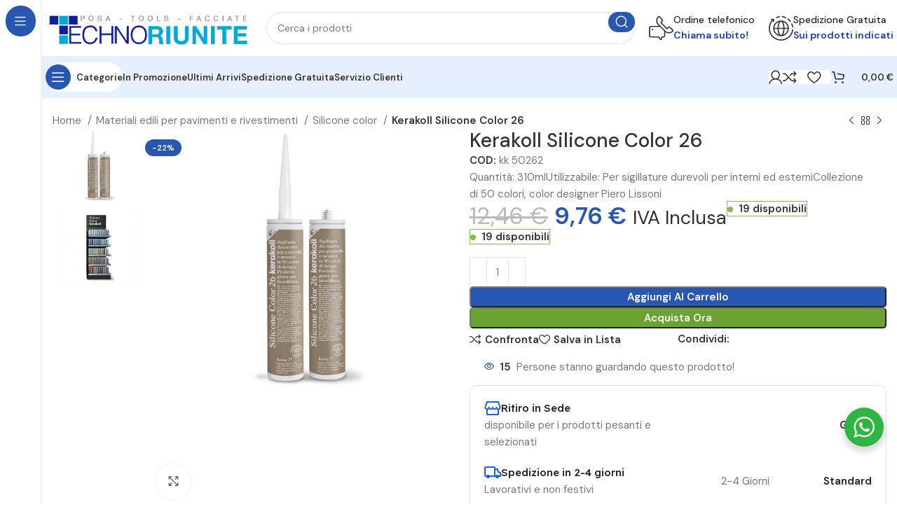

--- FILE ---
content_type: text/html; charset=UTF-8
request_url: https://store.technoriunite.it/prodotto/silicone-color-26-310ml-kerakoll-art-kk-50262/
body_size: 318235
content:
<!DOCTYPE html>
<html lang="it-IT">
<head>
	<meta charset="UTF-8">
	<link rel="profile" href="https://gmpg.org/xfn/11">
	<link rel="pingback" href="https://store.technoriunite.it/xmlrpc.php">

	<title>Kerakoll Silicone Color 26 &#8211; Technoriunite srl</title>
    <style>
        #wpadminbar #wp-admin-bar-p404_free_top_button .ab-icon:before {
            content: "\f103";
            color:red;
            top: 2px;
        }
    </style>
    <meta name='robots' content='max-image-preview:large' />
<link rel="alternate" hreflang="en" href="https://store.technoriunite.it/en/prodotto/silicone-color-26-310ml-kerakoll-art-kk-50262/" />
<link rel="alternate" hreflang="it" href="https://store.technoriunite.it/prodotto/silicone-color-26-310ml-kerakoll-art-kk-50262/" />
<link rel="alternate" hreflang="x-default" href="https://store.technoriunite.it/prodotto/silicone-color-26-310ml-kerakoll-art-kk-50262/" />

<!-- Google Tag Manager for WordPress by gtm4wp.com -->
<script data-cfasync="false" data-pagespeed-no-defer>
	var gtm4wp_datalayer_name = "dataLayer";
	var dataLayer = dataLayer || [];
</script>
<!-- End Google Tag Manager for WordPress by gtm4wp.com --><script>window._wca = window._wca || [];</script>
<link rel='dns-prefetch' href='//stats.wp.com' />
<link rel='dns-prefetch' href='//fonts.googleapis.com' />
<link rel="alternate" type="application/rss+xml" title="Technoriunite srl &raquo; Feed" href="https://store.technoriunite.it/feed/" />
<link rel='stylesheet' id='wc-stripe-blocks-checkout-style-css' href='https://store.technoriunite.it/wp-content/plugins/woocommerce-gateway-stripe/build/upe_blocks.css?ver=391b2d5acc3d3d8a40080f40b4dc3a17' type='text/css' media='all' />
<link rel='stylesheet' id='dce-dynamic-visibility-style-css' href='https://store.technoriunite.it/wp-content/plugins/dynamic-visibility-for-elementor/assets/css/dynamic-visibility.css?ver=5.0.13' type='text/css' media='all' />
<link rel='stylesheet' id='wp-block-library-css' href='https://store.technoriunite.it/wp-includes/css/dist/block-library/style.min.css?ver=6.5.7' type='text/css' media='all' />
<style id='safe-svg-svg-icon-style-inline-css' type='text/css'>
.safe-svg-cover{text-align:center}.safe-svg-cover .safe-svg-inside{display:inline-block;max-width:100%}.safe-svg-cover svg{height:100%;max-height:100%;max-width:100%;width:100%}

</style>
<link rel='stylesheet' id='mediaelement-css' href='https://store.technoriunite.it/wp-includes/js/mediaelement/mediaelementplayer-legacy.min.css?ver=4.2.17' type='text/css' media='all' />
<link rel='stylesheet' id='wp-mediaelement-css' href='https://store.technoriunite.it/wp-includes/js/mediaelement/wp-mediaelement.min.css?ver=6.5.7' type='text/css' media='all' />
<style id='jetpack-sharing-buttons-style-inline-css' type='text/css'>
.jetpack-sharing-buttons__services-list{display:flex;flex-direction:row;flex-wrap:wrap;gap:0;list-style-type:none;margin:5px;padding:0}.jetpack-sharing-buttons__services-list.has-small-icon-size{font-size:12px}.jetpack-sharing-buttons__services-list.has-normal-icon-size{font-size:16px}.jetpack-sharing-buttons__services-list.has-large-icon-size{font-size:24px}.jetpack-sharing-buttons__services-list.has-huge-icon-size{font-size:36px}@media print{.jetpack-sharing-buttons__services-list{display:none!important}}.editor-styles-wrapper .wp-block-jetpack-sharing-buttons{gap:0;padding-inline-start:0}ul.jetpack-sharing-buttons__services-list.has-background{padding:1.25em 2.375em}
</style>
<link rel='stylesheet' id='nta-css-popup-css' href='https://store.technoriunite.it/wp-content/plugins/wp-whatsapp/assets/dist/css/style.css?ver=6.5.7' type='text/css' media='all' />
<style id='classic-theme-styles-inline-css' type='text/css'>
/*! This file is auto-generated */
.wp-block-button__link{color:#fff;background-color:#32373c;border-radius:9999px;box-shadow:none;text-decoration:none;padding:calc(.667em + 2px) calc(1.333em + 2px);font-size:1.125em}.wp-block-file__button{background:#32373c;color:#fff;text-decoration:none}
</style>
<style id='global-styles-inline-css' type='text/css'>
body{--wp--preset--color--black: #000000;--wp--preset--color--cyan-bluish-gray: #abb8c3;--wp--preset--color--white: #ffffff;--wp--preset--color--pale-pink: #f78da7;--wp--preset--color--vivid-red: #cf2e2e;--wp--preset--color--luminous-vivid-orange: #ff6900;--wp--preset--color--luminous-vivid-amber: #fcb900;--wp--preset--color--light-green-cyan: #7bdcb5;--wp--preset--color--vivid-green-cyan: #00d084;--wp--preset--color--pale-cyan-blue: #8ed1fc;--wp--preset--color--vivid-cyan-blue: #0693e3;--wp--preset--color--vivid-purple: #9b51e0;--wp--preset--gradient--vivid-cyan-blue-to-vivid-purple: linear-gradient(135deg,rgba(6,147,227,1) 0%,rgb(155,81,224) 100%);--wp--preset--gradient--light-green-cyan-to-vivid-green-cyan: linear-gradient(135deg,rgb(122,220,180) 0%,rgb(0,208,130) 100%);--wp--preset--gradient--luminous-vivid-amber-to-luminous-vivid-orange: linear-gradient(135deg,rgba(252,185,0,1) 0%,rgba(255,105,0,1) 100%);--wp--preset--gradient--luminous-vivid-orange-to-vivid-red: linear-gradient(135deg,rgba(255,105,0,1) 0%,rgb(207,46,46) 100%);--wp--preset--gradient--very-light-gray-to-cyan-bluish-gray: linear-gradient(135deg,rgb(238,238,238) 0%,rgb(169,184,195) 100%);--wp--preset--gradient--cool-to-warm-spectrum: linear-gradient(135deg,rgb(74,234,220) 0%,rgb(151,120,209) 20%,rgb(207,42,186) 40%,rgb(238,44,130) 60%,rgb(251,105,98) 80%,rgb(254,248,76) 100%);--wp--preset--gradient--blush-light-purple: linear-gradient(135deg,rgb(255,206,236) 0%,rgb(152,150,240) 100%);--wp--preset--gradient--blush-bordeaux: linear-gradient(135deg,rgb(254,205,165) 0%,rgb(254,45,45) 50%,rgb(107,0,62) 100%);--wp--preset--gradient--luminous-dusk: linear-gradient(135deg,rgb(255,203,112) 0%,rgb(199,81,192) 50%,rgb(65,88,208) 100%);--wp--preset--gradient--pale-ocean: linear-gradient(135deg,rgb(255,245,203) 0%,rgb(182,227,212) 50%,rgb(51,167,181) 100%);--wp--preset--gradient--electric-grass: linear-gradient(135deg,rgb(202,248,128) 0%,rgb(113,206,126) 100%);--wp--preset--gradient--midnight: linear-gradient(135deg,rgb(2,3,129) 0%,rgb(40,116,252) 100%);--wp--preset--font-size--small: 13px;--wp--preset--font-size--medium: 20px;--wp--preset--font-size--large: 36px;--wp--preset--font-size--x-large: 42px;--wp--preset--spacing--20: 0.44rem;--wp--preset--spacing--30: 0.67rem;--wp--preset--spacing--40: 1rem;--wp--preset--spacing--50: 1.5rem;--wp--preset--spacing--60: 2.25rem;--wp--preset--spacing--70: 3.38rem;--wp--preset--spacing--80: 5.06rem;--wp--preset--shadow--natural: 6px 6px 9px rgba(0, 0, 0, 0.2);--wp--preset--shadow--deep: 12px 12px 50px rgba(0, 0, 0, 0.4);--wp--preset--shadow--sharp: 6px 6px 0px rgba(0, 0, 0, 0.2);--wp--preset--shadow--outlined: 6px 6px 0px -3px rgba(255, 255, 255, 1), 6px 6px rgba(0, 0, 0, 1);--wp--preset--shadow--crisp: 6px 6px 0px rgba(0, 0, 0, 1);}:where(.is-layout-flex){gap: 0.5em;}:where(.is-layout-grid){gap: 0.5em;}body .is-layout-flex{display: flex;}body .is-layout-flex{flex-wrap: wrap;align-items: center;}body .is-layout-flex > *{margin: 0;}body .is-layout-grid{display: grid;}body .is-layout-grid > *{margin: 0;}:where(.wp-block-columns.is-layout-flex){gap: 2em;}:where(.wp-block-columns.is-layout-grid){gap: 2em;}:where(.wp-block-post-template.is-layout-flex){gap: 1.25em;}:where(.wp-block-post-template.is-layout-grid){gap: 1.25em;}.has-black-color{color: var(--wp--preset--color--black) !important;}.has-cyan-bluish-gray-color{color: var(--wp--preset--color--cyan-bluish-gray) !important;}.has-white-color{color: var(--wp--preset--color--white) !important;}.has-pale-pink-color{color: var(--wp--preset--color--pale-pink) !important;}.has-vivid-red-color{color: var(--wp--preset--color--vivid-red) !important;}.has-luminous-vivid-orange-color{color: var(--wp--preset--color--luminous-vivid-orange) !important;}.has-luminous-vivid-amber-color{color: var(--wp--preset--color--luminous-vivid-amber) !important;}.has-light-green-cyan-color{color: var(--wp--preset--color--light-green-cyan) !important;}.has-vivid-green-cyan-color{color: var(--wp--preset--color--vivid-green-cyan) !important;}.has-pale-cyan-blue-color{color: var(--wp--preset--color--pale-cyan-blue) !important;}.has-vivid-cyan-blue-color{color: var(--wp--preset--color--vivid-cyan-blue) !important;}.has-vivid-purple-color{color: var(--wp--preset--color--vivid-purple) !important;}.has-black-background-color{background-color: var(--wp--preset--color--black) !important;}.has-cyan-bluish-gray-background-color{background-color: var(--wp--preset--color--cyan-bluish-gray) !important;}.has-white-background-color{background-color: var(--wp--preset--color--white) !important;}.has-pale-pink-background-color{background-color: var(--wp--preset--color--pale-pink) !important;}.has-vivid-red-background-color{background-color: var(--wp--preset--color--vivid-red) !important;}.has-luminous-vivid-orange-background-color{background-color: var(--wp--preset--color--luminous-vivid-orange) !important;}.has-luminous-vivid-amber-background-color{background-color: var(--wp--preset--color--luminous-vivid-amber) !important;}.has-light-green-cyan-background-color{background-color: var(--wp--preset--color--light-green-cyan) !important;}.has-vivid-green-cyan-background-color{background-color: var(--wp--preset--color--vivid-green-cyan) !important;}.has-pale-cyan-blue-background-color{background-color: var(--wp--preset--color--pale-cyan-blue) !important;}.has-vivid-cyan-blue-background-color{background-color: var(--wp--preset--color--vivid-cyan-blue) !important;}.has-vivid-purple-background-color{background-color: var(--wp--preset--color--vivid-purple) !important;}.has-black-border-color{border-color: var(--wp--preset--color--black) !important;}.has-cyan-bluish-gray-border-color{border-color: var(--wp--preset--color--cyan-bluish-gray) !important;}.has-white-border-color{border-color: var(--wp--preset--color--white) !important;}.has-pale-pink-border-color{border-color: var(--wp--preset--color--pale-pink) !important;}.has-vivid-red-border-color{border-color: var(--wp--preset--color--vivid-red) !important;}.has-luminous-vivid-orange-border-color{border-color: var(--wp--preset--color--luminous-vivid-orange) !important;}.has-luminous-vivid-amber-border-color{border-color: var(--wp--preset--color--luminous-vivid-amber) !important;}.has-light-green-cyan-border-color{border-color: var(--wp--preset--color--light-green-cyan) !important;}.has-vivid-green-cyan-border-color{border-color: var(--wp--preset--color--vivid-green-cyan) !important;}.has-pale-cyan-blue-border-color{border-color: var(--wp--preset--color--pale-cyan-blue) !important;}.has-vivid-cyan-blue-border-color{border-color: var(--wp--preset--color--vivid-cyan-blue) !important;}.has-vivid-purple-border-color{border-color: var(--wp--preset--color--vivid-purple) !important;}.has-vivid-cyan-blue-to-vivid-purple-gradient-background{background: var(--wp--preset--gradient--vivid-cyan-blue-to-vivid-purple) !important;}.has-light-green-cyan-to-vivid-green-cyan-gradient-background{background: var(--wp--preset--gradient--light-green-cyan-to-vivid-green-cyan) !important;}.has-luminous-vivid-amber-to-luminous-vivid-orange-gradient-background{background: var(--wp--preset--gradient--luminous-vivid-amber-to-luminous-vivid-orange) !important;}.has-luminous-vivid-orange-to-vivid-red-gradient-background{background: var(--wp--preset--gradient--luminous-vivid-orange-to-vivid-red) !important;}.has-very-light-gray-to-cyan-bluish-gray-gradient-background{background: var(--wp--preset--gradient--very-light-gray-to-cyan-bluish-gray) !important;}.has-cool-to-warm-spectrum-gradient-background{background: var(--wp--preset--gradient--cool-to-warm-spectrum) !important;}.has-blush-light-purple-gradient-background{background: var(--wp--preset--gradient--blush-light-purple) !important;}.has-blush-bordeaux-gradient-background{background: var(--wp--preset--gradient--blush-bordeaux) !important;}.has-luminous-dusk-gradient-background{background: var(--wp--preset--gradient--luminous-dusk) !important;}.has-pale-ocean-gradient-background{background: var(--wp--preset--gradient--pale-ocean) !important;}.has-electric-grass-gradient-background{background: var(--wp--preset--gradient--electric-grass) !important;}.has-midnight-gradient-background{background: var(--wp--preset--gradient--midnight) !important;}.has-small-font-size{font-size: var(--wp--preset--font-size--small) !important;}.has-medium-font-size{font-size: var(--wp--preset--font-size--medium) !important;}.has-large-font-size{font-size: var(--wp--preset--font-size--large) !important;}.has-x-large-font-size{font-size: var(--wp--preset--font-size--x-large) !important;}
.wp-block-navigation a:where(:not(.wp-element-button)){color: inherit;}
:where(.wp-block-post-template.is-layout-flex){gap: 1.25em;}:where(.wp-block-post-template.is-layout-grid){gap: 1.25em;}
:where(.wp-block-columns.is-layout-flex){gap: 2em;}:where(.wp-block-columns.is-layout-grid){gap: 2em;}
.wp-block-pullquote{font-size: 1.5em;line-height: 1.6;}
</style>
<link rel='stylesheet' id='wpml-blocks-css' href='https://store.technoriunite.it/wp-content/plugins/sitepress-multilingual-cms/dist/css/blocks/styles.css?ver=4.6.10' type='text/css' media='all' />
<link rel='stylesheet' id='free-shipping-kit-css' href='https://store.technoriunite.it/wp-content/plugins/free-shipping-kit/public/css/free-shipping-kit-public.css?ver=1.0.1' type='text/css' media='all' />
<style id='free-shipping-kit-inline-css' type='text/css'>
.free-shipping {
	color: #ffffff;
	background-color: #01a9d9;
}

</style>
<link rel='stylesheet' id='cartbounty-pro-css' href='https://store.technoriunite.it/wp-content/plugins/woo-save-abandoned-carts-pro/public/css/cartbounty-pro-public.css?ver=10.2' type='text/css' media='all' />
<style id='woocommerce-inline-inline-css' type='text/css'>
.woocommerce form .form-row .required { visibility: visible; }
</style>
<link rel='stylesheet' id='wpml-legacy-horizontal-list-0-css' href='https://store.technoriunite.it/wp-content/plugins/sitepress-multilingual-cms/templates/language-switchers/legacy-list-horizontal/style.min.css?ver=1' type='text/css' media='all' />
<link rel='stylesheet' id='cms-navigation-style-base-css' href='https://store.technoriunite.it/wp-content/plugins/wpml-cms-nav/res/css/cms-navigation-base.css?ver=1.5.5' type='text/css' media='screen' />
<link rel='stylesheet' id='cms-navigation-style-css' href='https://store.technoriunite.it/wp-content/plugins/wpml-cms-nav/res/css/cms-navigation.css?ver=1.5.5' type='text/css' media='screen' />
<link rel='stylesheet' id='yith-wclpn-frontend-css' href='https://store.technoriunite.it/wp-content/plugins/yith-live-push-notifications-for-woocommerce/assets/css/frontend.css?ver=1.22.0' type='text/css' media='all' />
<style id='yith-wclpn-frontend-inline-css' type='text/css'>

					.yith-wclpn-notification:hover .yith-wclpn-close-icon {
						display: block;
					}
				
				.yith-wclpn-close-icon:before {
					background-color: #000000;
				}
			
									.yith-wclpn-notification-28703 .yith-wclpn-notification-content {
										display: flex;
									}

									.yith-wclpn-notification-28703 .yith-wclpn-notification-image-column {
										align-self: flex-start;
										order: 0;
									}
								
									.yith-wclpn-notification-28703 .yith-wclpn-notification-image {
										margin-right: 20px;
									}
								
						.yith-wclpn-notification-28703 {
							width: 320px;
							background-color: #fff;
							border-radius: 0px 0px 0px 0px;
							padding: 10px 10px 10px 10px;
							box-shadow: 0 0 1.5em 0.1em #c3dce8b3;
							bottom: 30px; left: 30px;
						}

						.yith-wclpn-notification-28703:hover {
							background-color: #fcfcfc;
						}
					
									.yith-wclpn-notification-28702 .yith-wclpn-notification-content {
										display: flex;
									}

									.yith-wclpn-notification-28702 .yith-wclpn-notification-image-column {
										align-self: flex-start;
										order: 0;
									}
								
									.yith-wclpn-notification-28702 .yith-wclpn-notification-image {
										margin-right: 20px;
									}
								
						.yith-wclpn-notification-28702 {
							width: 320px;
							background-color: #fff;
							border-radius: 0px 0px 0px 0px;
							padding: 10px 10px 10px 10px;
							box-shadow: 0 0 1.5em 0.1em #c3dce8b3;
							bottom: 30px; left: 30px;
						}

						.yith-wclpn-notification-28702:hover {
							background-color: #fcfcfc;
						}
					
</style>
<link rel='stylesheet' id='yith-wclpn-animate-css' href='https://store.technoriunite.it/wp-content/plugins/yith-live-push-notifications-for-woocommerce/assets/css/animate.min.css?ver=4.1.1' type='text/css' media='all' />
<link rel='stylesheet' id='yith-gfonts-dancing-script-css' href='https://store.technoriunite.it/wp-content/plugins/yith-live-push-notifications-for-woocommerce/assets/fonts/dancing-script/style.css?ver=1.22.0' type='text/css' media='all' />
<link rel='stylesheet' id='yith-gfonts-gochi-hand-css' href='https://store.technoriunite.it/wp-content/plugins/yith-live-push-notifications-for-woocommerce/assets/fonts/gochi-hand/style.css?ver=1.22.0' type='text/css' media='all' />
<link rel='stylesheet' id='yith-gfonts-lora-css' href='https://store.technoriunite.it/wp-content/plugins/yith-live-push-notifications-for-woocommerce/assets/fonts/lora/style.css?ver=1.22.0' type='text/css' media='all' />
<link rel='stylesheet' id='yith-gfonts-montserrat-css' href='https://store.technoriunite.it/wp-content/plugins/yith-live-push-notifications-for-woocommerce/assets/fonts/montserrat/style.css?ver=1.22.0' type='text/css' media='all' />
<link rel='stylesheet' id='yith-gfonts-oswald-css' href='https://store.technoriunite.it/wp-content/plugins/yith-live-push-notifications-for-woocommerce/assets/fonts/oswald/style.css?ver=1.22.0' type='text/css' media='all' />
<link rel='stylesheet' id='yith-gfonts-roboto-css' href='https://store.technoriunite.it/wp-content/plugins/yith-live-push-notifications-for-woocommerce/assets/fonts/roboto/style.css?ver=1.22.0' type='text/css' media='all' />
<link rel='stylesheet' id='yith-gfonts-slabo-27px-css' href='https://store.technoriunite.it/wp-content/plugins/yith-live-push-notifications-for-woocommerce/assets/fonts/slabo-27px/style.css?ver=1.22.0' type='text/css' media='all' />
<link rel='stylesheet' id='yith-gfonts-source-sans-pro-css' href='https://store.technoriunite.it/wp-content/plugins/yith-live-push-notifications-for-woocommerce/assets/fonts/source-sans-pro/style.css?ver=1.22.0' type='text/css' media='all' />
<link rel='stylesheet' id='elementor-frontend-css' href='https://store.technoriunite.it/wp-content/uploads/elementor/css/custom-frontend-lite.min.css?ver=1737966986' type='text/css' media='all' />
<link rel='stylesheet' id='swiper-css' href='https://store.technoriunite.it/wp-content/plugins/elementor/assets/lib/swiper/v8/css/swiper.min.css?ver=8.4.5' type='text/css' media='all' />
<link rel='stylesheet' id='elementor-post-9-css' href='https://store.technoriunite.it/wp-content/uploads/elementor/css/post-9.css?ver=1737966986' type='text/css' media='all' />
<link rel='stylesheet' id='elementor-pro-css' href='https://store.technoriunite.it/wp-content/uploads/elementor/css/custom-pro-frontend-lite.min.css?ver=1737966986' type='text/css' media='all' />
<link rel='stylesheet' id='bootstrap-css' href='https://store.technoriunite.it/wp-content/themes/woodmart/css/bootstrap-light.min.css?ver=7.5.0' type='text/css' media='all' />
<link rel='stylesheet' id='woodmart-style-css' href='https://store.technoriunite.it/wp-content/themes/woodmart/css/parts/base.min.css?ver=7.5.0' type='text/css' media='all' />
<link rel='stylesheet' id='wd-widget-wd-recent-posts-css' href='https://store.technoriunite.it/wp-content/themes/woodmart/css/parts/widget-wd-recent-posts.min.css?ver=7.5.0' type='text/css' media='all' />
<link rel='stylesheet' id='wd-widget-nav-css' href='https://store.technoriunite.it/wp-content/themes/woodmart/css/parts/widget-nav.min.css?ver=7.5.0' type='text/css' media='all' />
<link rel='stylesheet' id='wd-widget-product-cat-css' href='https://store.technoriunite.it/wp-content/themes/woodmart/css/parts/woo-widget-product-cat.min.css?ver=7.5.0' type='text/css' media='all' />
<link rel='stylesheet' id='wd-widget-slider-price-filter-css' href='https://store.technoriunite.it/wp-content/themes/woodmart/css/parts/woo-widget-slider-price-filter.min.css?ver=7.5.0' type='text/css' media='all' />
<link rel='stylesheet' id='wd-wp-gutenberg-css' href='https://store.technoriunite.it/wp-content/themes/woodmart/css/parts/wp-gutenberg.min.css?ver=7.5.0' type='text/css' media='all' />
<link rel='stylesheet' id='wd-wpcf7-css' href='https://store.technoriunite.it/wp-content/themes/woodmart/css/parts/int-wpcf7.min.css?ver=7.5.0' type='text/css' media='all' />
<link rel='stylesheet' id='wd-revolution-slider-css' href='https://store.technoriunite.it/wp-content/themes/woodmart/css/parts/int-rev-slider.min.css?ver=7.5.0' type='text/css' media='all' />
<link rel='stylesheet' id='wd-woo-stripe-css' href='https://store.technoriunite.it/wp-content/themes/woodmart/css/parts/int-woo-stripe.min.css?ver=7.5.0' type='text/css' media='all' />
<link rel='stylesheet' id='wd-woo-paypal-payments-css' href='https://store.technoriunite.it/wp-content/themes/woodmart/css/parts/int-woo-paypal-payments.min.css?ver=7.5.0' type='text/css' media='all' />
<link rel='stylesheet' id='wd-wpml-css' href='https://store.technoriunite.it/wp-content/themes/woodmart/css/parts/int-wpml.min.css?ver=7.5.0' type='text/css' media='all' />
<link rel='stylesheet' id='wd-elementor-base-css' href='https://store.technoriunite.it/wp-content/themes/woodmart/css/parts/int-elem-base.min.css?ver=7.5.0' type='text/css' media='all' />
<link rel='stylesheet' id='wd-elementor-pro-base-css' href='https://store.technoriunite.it/wp-content/themes/woodmart/css/parts/int-elementor-pro.min.css?ver=7.5.0' type='text/css' media='all' />
<link rel='stylesheet' id='wd-woocommerce-base-css' href='https://store.technoriunite.it/wp-content/themes/woodmart/css/parts/woocommerce-base.min.css?ver=7.5.0' type='text/css' media='all' />
<link rel='stylesheet' id='wd-mod-star-rating-css' href='https://store.technoriunite.it/wp-content/themes/woodmart/css/parts/mod-star-rating.min.css?ver=7.5.0' type='text/css' media='all' />
<link rel='stylesheet' id='wd-woo-el-track-order-css' href='https://store.technoriunite.it/wp-content/themes/woodmart/css/parts/woo-el-track-order.min.css?ver=7.5.0' type='text/css' media='all' />
<link rel='stylesheet' id='wd-woocommerce-block-notices-css' href='https://store.technoriunite.it/wp-content/themes/woodmart/css/parts/woo-mod-block-notices.min.css?ver=7.5.0' type='text/css' media='all' />
<link rel='stylesheet' id='wd-woo-gutenberg-css' href='https://store.technoriunite.it/wp-content/themes/woodmart/css/parts/woo-gutenberg.min.css?ver=7.5.0' type='text/css' media='all' />
<link rel='stylesheet' id='wd-woo-mod-quantity-css' href='https://store.technoriunite.it/wp-content/themes/woodmart/css/parts/woo-mod-quantity.min.css?ver=7.5.0' type='text/css' media='all' />
<link rel='stylesheet' id='wd-woo-single-prod-el-base-css' href='https://store.technoriunite.it/wp-content/themes/woodmart/css/parts/woo-single-prod-el-base.min.css?ver=7.5.0' type='text/css' media='all' />
<link rel='stylesheet' id='wd-woo-mod-stock-status-css' href='https://store.technoriunite.it/wp-content/themes/woodmart/css/parts/woo-mod-stock-status.min.css?ver=7.5.0' type='text/css' media='all' />
<link rel='stylesheet' id='wd-woo-mod-shop-attributes-css' href='https://store.technoriunite.it/wp-content/themes/woodmart/css/parts/woo-mod-shop-attributes.min.css?ver=7.5.0' type='text/css' media='all' />
<link rel='stylesheet' id='child-style-css' href='https://store.technoriunite.it/wp-content/themes/woodmart-child/style.css?ver=7.5.0' type='text/css' media='all' />
<link rel='stylesheet' id='wd-mod-nav-vertical-css' href='https://store.technoriunite.it/wp-content/themes/woodmart/css/parts/mod-nav-vertical.min.css?ver=7.5.0' type='text/css' media='all' />
<link rel='stylesheet' id='wd-sticky-nav-css' href='https://store.technoriunite.it/wp-content/themes/woodmart/css/parts/opt-sticky-nav.min.css?ver=7.5.0' type='text/css' media='all' />
<link rel='stylesheet' id='wd-header-base-css' href='https://store.technoriunite.it/wp-content/themes/woodmart/css/parts/header-base.min.css?ver=7.5.0' type='text/css' media='all' />
<link rel='stylesheet' id='wd-mod-tools-css' href='https://store.technoriunite.it/wp-content/themes/woodmart/css/parts/mod-tools.min.css?ver=7.5.0' type='text/css' media='all' />
<link rel='stylesheet' id='wd-header-search-css' href='https://store.technoriunite.it/wp-content/themes/woodmart/css/parts/header-el-search.min.css?ver=7.5.0' type='text/css' media='all' />
<link rel='stylesheet' id='wd-header-search-form-css' href='https://store.technoriunite.it/wp-content/themes/woodmart/css/parts/header-el-search-form.min.css?ver=7.5.0' type='text/css' media='all' />
<link rel='stylesheet' id='wd-wd-search-results-css' href='https://store.technoriunite.it/wp-content/themes/woodmart/css/parts/wd-search-results.min.css?ver=7.5.0' type='text/css' media='all' />
<link rel='stylesheet' id='wd-wd-search-form-css' href='https://store.technoriunite.it/wp-content/themes/woodmart/css/parts/wd-search-form.min.css?ver=7.5.0' type='text/css' media='all' />
<link rel='stylesheet' id='wd-header-elements-base-css' href='https://store.technoriunite.it/wp-content/themes/woodmart/css/parts/header-el-base.min.css?ver=7.5.0' type='text/css' media='all' />
<link rel='stylesheet' id='wd-info-box-css' href='https://store.technoriunite.it/wp-content/themes/woodmart/css/parts/el-info-box.min.css?ver=7.5.0' type='text/css' media='all' />
<link rel='stylesheet' id='wd-header-mobile-nav-dropdown-css' href='https://store.technoriunite.it/wp-content/themes/woodmart/css/parts/header-el-mobile-nav-dropdown.min.css?ver=7.5.0' type='text/css' media='all' />
<link rel='stylesheet' id='wd-woo-mod-login-form-css' href='https://store.technoriunite.it/wp-content/themes/woodmart/css/parts/woo-mod-login-form.min.css?ver=7.5.0' type='text/css' media='all' />
<link rel='stylesheet' id='wd-header-my-account-css' href='https://store.technoriunite.it/wp-content/themes/woodmart/css/parts/header-el-my-account.min.css?ver=7.5.0' type='text/css' media='all' />
<link rel='stylesheet' id='wd-mod-tools-design-8-css' href='https://store.technoriunite.it/wp-content/themes/woodmart/css/parts/mod-tools-design-8.min.css?ver=7.5.0' type='text/css' media='all' />
<link rel='stylesheet' id='wd-header-cart-side-css' href='https://store.technoriunite.it/wp-content/themes/woodmart/css/parts/header-el-cart-side.min.css?ver=7.5.0' type='text/css' media='all' />
<link rel='stylesheet' id='wd-header-cart-css' href='https://store.technoriunite.it/wp-content/themes/woodmart/css/parts/header-el-cart.min.css?ver=7.5.0' type='text/css' media='all' />
<link rel='stylesheet' id='wd-widget-shopping-cart-css' href='https://store.technoriunite.it/wp-content/themes/woodmart/css/parts/woo-widget-shopping-cart.min.css?ver=7.5.0' type='text/css' media='all' />
<link rel='stylesheet' id='wd-widget-product-list-css' href='https://store.technoriunite.it/wp-content/themes/woodmart/css/parts/woo-widget-product-list.min.css?ver=7.5.0' type='text/css' media='all' />
<link rel='stylesheet' id='wd-woo-single-prod-builder-css' href='https://store.technoriunite.it/wp-content/themes/woodmart/css/parts/woo-single-prod-builder.min.css?ver=7.5.0' type='text/css' media='all' />
<link rel='stylesheet' id='wd-woo-el-breadcrumbs-builder-css' href='https://store.technoriunite.it/wp-content/themes/woodmart/css/parts/woo-el-breadcrumbs-builder.min.css?ver=7.5.0' type='text/css' media='all' />
<link rel='stylesheet' id='wd-woo-single-prod-el-navigation-css' href='https://store.technoriunite.it/wp-content/themes/woodmart/css/parts/woo-single-prod-el-navigation.min.css?ver=7.5.0' type='text/css' media='all' />
<link rel='stylesheet' id='wd-woo-single-prod-el-gallery-css' href='https://store.technoriunite.it/wp-content/themes/woodmart/css/parts/woo-single-prod-el-gallery.min.css?ver=7.5.0' type='text/css' media='all' />
<link rel='stylesheet' id='wd-woo-single-prod-el-gallery-opt-thumb-left-desktop-css' href='https://store.technoriunite.it/wp-content/themes/woodmart/css/parts/woo-single-prod-el-gallery-opt-thumb-left-desktop.min.css?ver=7.5.0' type='text/css' media='all' />
<link rel='stylesheet' id='wd-swiper-css' href='https://store.technoriunite.it/wp-content/themes/woodmart/css/parts/lib-swiper.min.css?ver=7.5.0' type='text/css' media='all' />
<link rel='stylesheet' id='wd-woo-mod-product-labels-css' href='https://store.technoriunite.it/wp-content/themes/woodmart/css/parts/woo-mod-product-labels.min.css?ver=7.5.0' type='text/css' media='all' />
<link rel='stylesheet' id='wd-swiper-arrows-css' href='https://store.technoriunite.it/wp-content/themes/woodmart/css/parts/lib-swiper-arrows.min.css?ver=7.5.0' type='text/css' media='all' />
<link rel='stylesheet' id='wd-photoswipe-css' href='https://store.technoriunite.it/wp-content/themes/woodmart/css/parts/lib-photoswipe.min.css?ver=7.5.0' type='text/css' media='all' />
<link rel='stylesheet' id='wd-section-title-css' href='https://store.technoriunite.it/wp-content/themes/woodmart/css/parts/el-section-title.min.css?ver=7.5.0' type='text/css' media='all' />
<link rel='stylesheet' id='wd-text-block-css' href='https://store.technoriunite.it/wp-content/themes/woodmart/css/parts/el-text-block.min.css?ver=7.5.0' type='text/css' media='all' />
<link rel='stylesheet' id='wd-social-icons-css' href='https://store.technoriunite.it/wp-content/themes/woodmart/css/parts/el-social-icons.min.css?ver=7.5.0' type='text/css' media='all' />
<link rel='stylesheet' id='wd-woo-mod-product-count-css' href='https://store.technoriunite.it/wp-content/themes/woodmart/css/parts/woo-mod-product-count.min.css?ver=7.5.0' type='text/css' media='all' />
<link rel='stylesheet' id='wd-woo-opt-visits-count-css' href='https://store.technoriunite.it/wp-content/themes/woodmart/css/parts/woo-opt-visits-count.min.css?ver=7.5.0' type='text/css' media='all' />
<link rel='stylesheet' id='wd-list-css' href='https://store.technoriunite.it/wp-content/themes/woodmart/css/parts/el-list.min.css?ver=7.5.0' type='text/css' media='all' />
<link rel='stylesheet' id='wd-woo-prod-loop-small-css' href='https://store.technoriunite.it/wp-content/themes/woodmart/css/parts/woo-prod-loop-small.min.css?ver=7.5.0' type='text/css' media='all' />
<link rel='stylesheet' id='wd-product-loop-css' href='https://store.technoriunite.it/wp-content/themes/woodmart/css/parts/woo-product-loop.min.css?ver=7.5.0' type='text/css' media='all' />
<link rel='stylesheet' id='wd-woo-mod-swatches-base-css' href='https://store.technoriunite.it/wp-content/themes/woodmart/css/parts/woo-mod-swatches-base.min.css?ver=7.5.0' type='text/css' media='all' />
<link rel='stylesheet' id='wd-woo-opt-products-bg-css' href='https://store.technoriunite.it/wp-content/themes/woodmart/css/parts/woo-opt-products-bg.min.css?ver=7.5.0' type='text/css' media='all' />
<link rel='stylesheet' id='wd-woo-opt-title-limit-css' href='https://store.technoriunite.it/wp-content/themes/woodmart/css/parts/woo-opt-title-limit.min.css?ver=7.5.0' type='text/css' media='all' />
<link rel='stylesheet' id='wd-widget-collapse-css' href='https://store.technoriunite.it/wp-content/themes/woodmart/css/parts/opt-widget-collapse.min.css?ver=7.5.0' type='text/css' media='all' />
<link rel='stylesheet' id='wd-footer-base-css' href='https://store.technoriunite.it/wp-content/themes/woodmart/css/parts/footer-base.min.css?ver=7.5.0' type='text/css' media='all' />
<link rel='stylesheet' id='wd-mod-nav-menu-label-css' href='https://store.technoriunite.it/wp-content/themes/woodmart/css/parts/mod-nav-menu-label.min.css?ver=7.5.0' type='text/css' media='all' />
<link rel='stylesheet' id='wd-header-my-account-sidebar-css' href='https://store.technoriunite.it/wp-content/themes/woodmart/css/parts/header-el-my-account-sidebar.min.css?ver=7.5.0' type='text/css' media='all' />
<link rel='stylesheet' id='wd-bottom-toolbar-css' href='https://store.technoriunite.it/wp-content/themes/woodmart/css/parts/opt-bottom-toolbar.min.css?ver=7.5.0' type='text/css' media='all' />
<link rel='stylesheet' id='xts-style-header_331220-css' href='https://store.technoriunite.it/wp-content/uploads/2024/09/xts-header_331220-1726740792.css?ver=7.5.0' type='text/css' media='all' />
<link rel='stylesheet' id='xts-style-theme_settings_default-css' href='https://store.technoriunite.it/wp-content/uploads/2024/09/xts-theme_settings_default-1726740479.css?ver=7.5.0' type='text/css' media='all' />
<link rel='stylesheet' id='xts-google-fonts-css' href='https://fonts.googleapis.com/css?family=DM+Sans%3A400%2C600%2C500%2C700&#038;ver=7.5.0' type='text/css' media='all' />
<link rel='stylesheet' id='google-fonts-1-css' href='https://fonts.googleapis.com/css?family=Roboto%3A100%2C100italic%2C200%2C200italic%2C300%2C300italic%2C400%2C400italic%2C500%2C500italic%2C600%2C600italic%2C700%2C700italic%2C800%2C800italic%2C900%2C900italic%7CRoboto+Slab%3A100%2C100italic%2C200%2C200italic%2C300%2C300italic%2C400%2C400italic%2C500%2C500italic%2C600%2C600italic%2C700%2C700italic%2C800%2C800italic%2C900%2C900italic&#038;display=swap&#038;ver=6.5.7' type='text/css' media='all' />
<link rel="preconnect" href="https://fonts.gstatic.com/" crossorigin><script type="text/javascript" src="https://store.technoriunite.it/wp-includes/js/dist/vendor/wp-polyfill-inert.min.js?ver=3.1.2" id="wp-polyfill-inert-js"></script>
<script type="text/javascript" src="https://store.technoriunite.it/wp-includes/js/dist/vendor/regenerator-runtime.min.js?ver=0.14.0" id="regenerator-runtime-js"></script>
<script type="text/javascript" src="https://store.technoriunite.it/wp-includes/js/dist/vendor/wp-polyfill.min.js?ver=3.15.0" id="wp-polyfill-js"></script>
<script type="text/javascript" src="https://store.technoriunite.it/wp-includes/js/dist/hooks.min.js?ver=2810c76e705dd1a53b18" id="wp-hooks-js"></script>
<script type="text/javascript" src="https://stats.wp.com/w.js?ver=202546" id="woo-tracks-js"></script>
<script type="text/javascript" id="wpml-cookie-js-extra">
/* <![CDATA[ */
var wpml_cookies = {"wp-wpml_current_language":{"value":"it","expires":1,"path":"\/"}};
var wpml_cookies = {"wp-wpml_current_language":{"value":"it","expires":1,"path":"\/"}};
/* ]]> */
</script>
<script type="text/javascript" src="https://store.technoriunite.it/wp-content/plugins/sitepress-multilingual-cms/res/js/cookies/language-cookie.js?ver=4.6.10" id="wpml-cookie-js" defer="defer" data-wp-strategy="defer"></script>
<script type="text/javascript" src="https://store.technoriunite.it/wp-includes/js/jquery/jquery.min.js?ver=3.7.1" id="jquery-core-js"></script>
<script type="text/javascript" src="https://store.technoriunite.it/wp-includes/js/jquery/jquery-migrate.min.js?ver=3.4.1" id="jquery-migrate-js"></script>
<script type="text/javascript" src="https://store.technoriunite.it/wp-content/plugins/woo-save-abandoned-carts-pro/public/js/tooltipster.bundle.min.js?ver=10.2" id="cartbounty-pro-tooltipster-js"></script>
<script type="text/javascript" id="cartbounty-pro-early-capture-js-extra">
/* <![CDATA[ */
var cartbounty_ec = {"hours":"1","is_user_logged_in":"","recaptcha_enabled":"","recaptcha_site_key":"","mandatory_input":"","phone_validation":"^[+0-9\\s]\\s?\\d[0-9\\s-.]{6,30}$","style":"1","language":"it_IT","ajaxurl":"https:\/\/store.technoriunite.it\/wp-admin\/admin-ajax.php"};
/* ]]> */
</script>
<script type="text/javascript" src="https://store.technoriunite.it/wp-content/plugins/woo-save-abandoned-carts-pro/public/js/cartbounty-pro-public-early-capture.js?ver=10.2" id="cartbounty-pro-early-capture-js"></script>
<script type="text/javascript" id="cartbounty-pro-js-extra">
/* <![CDATA[ */
var cartbounty_co = {"save_custom_email":"1","custom_email_selectors":".cartbounty-pro-custom-email-field, .login #username, .wpforms-container input[type=\"email\"], .sgpb-form input[type=\"email\"], .pum-container input[type=\"email\"], .nf-form-cont input[type=\"email\"], .wpcf7 input[type=\"email\"], .fluentform input[type=\"email\"], .sib_signup_form input[type=\"email\"], .mailpoet_form input[type=\"email\"], .tnp input[type=\"email\"], .om-element input[type=\"email\"], .om-holder input[type=\"email\"], .poptin-popup input[type=\"email\"], .gform_wrapper input[type=\"email\"], .paoc-popup input[type=\"email\"], .ays-pb-form input[type=\"email\"], .hustle-form input[type=\"email\"], .et_pb_section input[type=\"email\"], .brave_form_form input[type=\"email\"], .ppsPopupShell input[type=\"email\"], .xoo-el-container input[name=\"xoo-el-username\"]","selector_timeout":"2000","is_user_logged_in":"","recaptcha_enabled":"","recaptcha_site_key":"","language":"it_IT","ajaxurl":"https:\/\/store.technoriunite.it\/wp-admin\/admin-ajax.php"};
/* ]]> */
</script>
<script type="text/javascript" src="https://store.technoriunite.it/wp-content/plugins/woo-save-abandoned-carts-pro/public/js/cartbounty-pro-public.js?ver=10.2" id="cartbounty-pro-js"></script>
<script type="text/javascript" src="https://store.technoriunite.it/wp-content/plugins/woocommerce/assets/js/jquery-blockui/jquery.blockUI.min.js?ver=2.7.0-wc.8.8.2" id="jquery-blockui-js" defer="defer" data-wp-strategy="defer"></script>
<script type="text/javascript" id="wc-add-to-cart-js-extra">
/* <![CDATA[ */
var wc_add_to_cart_params = {"ajax_url":"\/wp-admin\/admin-ajax.php","wc_ajax_url":"\/?wc-ajax=%%endpoint%%","i18n_view_cart":"Visualizza carrello","cart_url":"https:\/\/store.technoriunite.it\/carrello\/","is_cart":"","cart_redirect_after_add":"no"};
/* ]]> */
</script>
<script type="text/javascript" src="https://store.technoriunite.it/wp-content/plugins/woocommerce/assets/js/frontend/add-to-cart.min.js?ver=8.8.2" id="wc-add-to-cart-js" defer="defer" data-wp-strategy="defer"></script>
<script type="text/javascript" src="https://store.technoriunite.it/wp-content/plugins/woocommerce/assets/js/zoom/jquery.zoom.min.js?ver=1.7.21-wc.8.8.2" id="zoom-js" defer="defer" data-wp-strategy="defer"></script>
<script type="text/javascript" id="wc-single-product-js-extra">
/* <![CDATA[ */
var wc_single_product_params = {"i18n_required_rating_text":"Seleziona una valutazione","review_rating_required":"yes","flexslider":{"rtl":false,"animation":"slide","smoothHeight":true,"directionNav":false,"controlNav":"thumbnails","slideshow":false,"animationSpeed":500,"animationLoop":false,"allowOneSlide":false},"zoom_enabled":"","zoom_options":[],"photoswipe_enabled":"","photoswipe_options":{"shareEl":false,"closeOnScroll":false,"history":false,"hideAnimationDuration":0,"showAnimationDuration":0},"flexslider_enabled":""};
/* ]]> */
</script>
<script type="text/javascript" src="https://store.technoriunite.it/wp-content/plugins/woocommerce/assets/js/frontend/single-product.min.js?ver=8.8.2" id="wc-single-product-js" defer="defer" data-wp-strategy="defer"></script>
<script type="text/javascript" src="https://store.technoriunite.it/wp-content/plugins/woocommerce/assets/js/js-cookie/js.cookie.min.js?ver=2.1.4-wc.8.8.2" id="js-cookie-js" defer="defer" data-wp-strategy="defer"></script>
<script type="text/javascript" id="woocommerce-js-extra">
/* <![CDATA[ */
var woocommerce_params = {"ajax_url":"\/wp-admin\/admin-ajax.php","wc_ajax_url":"\/?wc-ajax=%%endpoint%%"};
/* ]]> */
</script>
<script type="text/javascript" src="https://store.technoriunite.it/wp-content/plugins/woocommerce/assets/js/frontend/woocommerce.min.js?ver=8.8.2" id="woocommerce-js" defer="defer" data-wp-strategy="defer"></script>
<script type="text/javascript" src="https://stats.wp.com/s-202546.js" id="woocommerce-analytics-js" defer="defer" data-wp-strategy="defer"></script>
<script type="text/javascript" src="https://store.technoriunite.it/wp-content/themes/woodmart/js/libs/device.min.js?ver=7.5.0" id="wd-device-library-js"></script>
<script type="text/javascript" src="https://store.technoriunite.it/wp-content/themes/woodmart/js/scripts/global/scrollBar.min.js?ver=7.5.0" id="wd-scrollbar-js"></script>
<link rel="https://api.w.org/" href="https://store.technoriunite.it/wp-json/" /><link rel="alternate" type="application/json" href="https://store.technoriunite.it/wp-json/wp/v2/product/15976" /><link rel="EditURI" type="application/rsd+xml" title="RSD" href="https://store.technoriunite.it/xmlrpc.php?rsd" />
<meta name="generator" content="WordPress 6.5.7" />
<meta name="generator" content="WooCommerce 8.8.2" />
<link rel="canonical" href="https://store.technoriunite.it/prodotto/silicone-color-26-310ml-kerakoll-art-kk-50262/" />
<link rel='shortlink' href='https://store.technoriunite.it/?p=15976' />
<link rel="alternate" type="application/json+oembed" href="https://store.technoriunite.it/wp-json/oembed/1.0/embed?url=https%3A%2F%2Fstore.technoriunite.it%2Fprodotto%2Fsilicone-color-26-310ml-kerakoll-art-kk-50262%2F" />
<link rel="alternate" type="text/xml+oembed" href="https://store.technoriunite.it/wp-json/oembed/1.0/embed?url=https%3A%2F%2Fstore.technoriunite.it%2Fprodotto%2Fsilicone-color-26-310ml-kerakoll-art-kk-50262%2F&#038;format=xml" />
<meta name="generator" content="WPML ver:4.6.10 stt:1,27;" />
<meta name="cdp-version" content="1.4.9" />	<style>img#wpstats{display:none}</style>
		
<!-- Google Tag Manager for WordPress by gtm4wp.com -->
<!-- GTM Container placement set to automatic -->
<script data-cfasync="false" data-pagespeed-no-defer type="text/javascript">
	var dataLayer_content = {"pagePostType":"product","pagePostType2":"single-product","pagePostAuthor":"admin"};
	dataLayer.push( dataLayer_content );
</script>
<script data-cfasync="false">
(function(w,d,s,l,i){w[l]=w[l]||[];w[l].push({'gtm.start':
new Date().getTime(),event:'gtm.js'});var f=d.getElementsByTagName(s)[0],
j=d.createElement(s),dl=l!='dataLayer'?'&l='+l:'';j.async=true;j.src=
'//www.googletagmanager.com/gtm.js?id='+i+dl;f.parentNode.insertBefore(j,f);
})(window,document,'script','dataLayer','GTM-5C35GDFZ');
</script>
<!-- End Google Tag Manager for WordPress by gtm4wp.com -->					<meta name="viewport" content="width=device-width, initial-scale=1.0, maximum-scale=1.0, user-scalable=no">
										<noscript><style>.woocommerce-product-gallery{ opacity: 1 !important; }</style></noscript>
	<meta name="generator" content="Elementor 3.21.1; features: e_optimized_assets_loading, e_optimized_css_loading, e_font_icon_svg, additional_custom_breakpoints, e_lazyload; settings: css_print_method-external, google_font-enabled, font_display-swap">
			<style>
				.e-con.e-parent:nth-of-type(n+4):not(.e-lazyloaded):not(.e-no-lazyload),
				.e-con.e-parent:nth-of-type(n+4):not(.e-lazyloaded):not(.e-no-lazyload) * {
					background-image: none !important;
				}
				@media screen and (max-height: 1024px) {
					.e-con.e-parent:nth-of-type(n+3):not(.e-lazyloaded):not(.e-no-lazyload),
					.e-con.e-parent:nth-of-type(n+3):not(.e-lazyloaded):not(.e-no-lazyload) * {
						background-image: none !important;
					}
				}
				@media screen and (max-height: 640px) {
					.e-con.e-parent:nth-of-type(n+2):not(.e-lazyloaded):not(.e-no-lazyload),
					.e-con.e-parent:nth-of-type(n+2):not(.e-lazyloaded):not(.e-no-lazyload) * {
						background-image: none !important;
					}
				}
			</style>
			<meta name="generator" content="Powered by Slider Revolution 6.7.4 - responsive, Mobile-Friendly Slider Plugin for WordPress with comfortable drag and drop interface." />
<link rel="icon" href="https://store.technoriunite.it/wp-content/uploads/2024/04/iconafav-150x150.png" sizes="32x32" />
<link rel="icon" href="https://store.technoriunite.it/wp-content/uploads/2024/04/iconafav-300x300.png" sizes="192x192" />
<link rel="apple-touch-icon" href="https://store.technoriunite.it/wp-content/uploads/2024/04/iconafav-300x300.png" />
<meta name="msapplication-TileImage" content="https://store.technoriunite.it/wp-content/uploads/2024/04/iconafav-300x300.png" />
<script>function setREVStartSize(e){
			//window.requestAnimationFrame(function() {
				window.RSIW = window.RSIW===undefined ? window.innerWidth : window.RSIW;
				window.RSIH = window.RSIH===undefined ? window.innerHeight : window.RSIH;
				try {
					var pw = document.getElementById(e.c).parentNode.offsetWidth,
						newh;
					pw = pw===0 || isNaN(pw) || (e.l=="fullwidth" || e.layout=="fullwidth") ? window.RSIW : pw;
					e.tabw = e.tabw===undefined ? 0 : parseInt(e.tabw);
					e.thumbw = e.thumbw===undefined ? 0 : parseInt(e.thumbw);
					e.tabh = e.tabh===undefined ? 0 : parseInt(e.tabh);
					e.thumbh = e.thumbh===undefined ? 0 : parseInt(e.thumbh);
					e.tabhide = e.tabhide===undefined ? 0 : parseInt(e.tabhide);
					e.thumbhide = e.thumbhide===undefined ? 0 : parseInt(e.thumbhide);
					e.mh = e.mh===undefined || e.mh=="" || e.mh==="auto" ? 0 : parseInt(e.mh,0);
					if(e.layout==="fullscreen" || e.l==="fullscreen")
						newh = Math.max(e.mh,window.RSIH);
					else{
						e.gw = Array.isArray(e.gw) ? e.gw : [e.gw];
						for (var i in e.rl) if (e.gw[i]===undefined || e.gw[i]===0) e.gw[i] = e.gw[i-1];
						e.gh = e.el===undefined || e.el==="" || (Array.isArray(e.el) && e.el.length==0)? e.gh : e.el;
						e.gh = Array.isArray(e.gh) ? e.gh : [e.gh];
						for (var i in e.rl) if (e.gh[i]===undefined || e.gh[i]===0) e.gh[i] = e.gh[i-1];
											
						var nl = new Array(e.rl.length),
							ix = 0,
							sl;
						e.tabw = e.tabhide>=pw ? 0 : e.tabw;
						e.thumbw = e.thumbhide>=pw ? 0 : e.thumbw;
						e.tabh = e.tabhide>=pw ? 0 : e.tabh;
						e.thumbh = e.thumbhide>=pw ? 0 : e.thumbh;
						for (var i in e.rl) nl[i] = e.rl[i]<window.RSIW ? 0 : e.rl[i];
						sl = nl[0];
						for (var i in nl) if (sl>nl[i] && nl[i]>0) { sl = nl[i]; ix=i;}
						var m = pw>(e.gw[ix]+e.tabw+e.thumbw) ? 1 : (pw-(e.tabw+e.thumbw)) / (e.gw[ix]);
						newh =  (e.gh[ix] * m) + (e.tabh + e.thumbh);
					}
					var el = document.getElementById(e.c);
					if (el!==null && el) el.style.height = newh+"px";
					el = document.getElementById(e.c+"_wrapper");
					if (el!==null && el) {
						el.style.height = newh+"px";
						el.style.display = "block";
					}
				} catch(e){
					console.log("Failure at Presize of Slider:" + e)
				}
			//});
		  };</script>
		<style type="text/css" id="wp-custom-css">
			.wa__btn_popup {
    z-index: 9999999!important;
}
.pry{
	font-size:12px;
}
.grecaptcha-badge { 
    visibility: hidden !important;
}
.cardspagamenti {
	width:280px;
}

.more-products {
	display: none;
}

.woocommerce-price-suffix {
    color: #2f2f2f;
}

.free-shipping {
    color: #ffffff!important;
    background-color: #006dd2a3;
	font-size: 13px!important;
	text-transform: uppercase;
	padding: 2px 5px 2px 5px;
text-align: center;
	margin-left: 0px;
}

.chiamata:hover a {
	color: #232F51;
}

.whb-header {
    margin-bottom: 0px;
}

#woocommerce_product_categories-2 > ul > li.cat-item.cat-item-732 {
	display: none;
}

.wd-product :is(.wd-product-cats,.wd-product-brands-links) {

    display: none;
}		</style>
		<style>
		
		</style></head>

<body class="product-template-default single single-product postid-15976 theme-woodmart woocommerce woocommerce-page woocommerce-no-js wrapper-custom  woodmart-product-design-default categories-accordion-on woodmart-archive-shop woodmart-ajax-shop-on offcanvas-sidebar-mobile offcanvas-sidebar-tablet sticky-toolbar-on wd-sticky-nav-enabled elementor-default elementor-kit-9">
			<script type="text/javascript" id="wd-flicker-fix">// Flicker fix.</script>
<!-- GTM Container placement set to automatic -->
<!-- Google Tag Manager (noscript) -->
				<noscript><iframe src="https://www.googletagmanager.com/ns.html?id=GTM-5C35GDFZ" height="0" width="0" style="display:none;visibility:hidden" aria-hidden="true"></iframe></noscript>
<!-- End Google Tag Manager (noscript) -->	
				<div class="wd-sticky-nav wd-hide-md">
				<div class="wd-sticky-nav-title">
					<span>
						Tutte le categorie					</span>
				</div>

				<ul id="menu-sticky-navigation-mega-electronics" class="menu wd-nav wd-nav-vertical wd-nav-sticky"><li id="menu-item-29652" class="menu-item menu-item-type-taxonomy menu-item-object-product_cat menu-item-29652 item-level-0 menu-simple-dropdown wd-event-hover" ><a href="https://store.technoriunite.it/categoria-prodotto/abbigliamento-2/" class="woodmart-nav-link"><span class="nav-link-text">Abbigliamento</span></a></li>
<li id="menu-item-22185" class="menu-item menu-item-type-taxonomy menu-item-object-product_cat menu-item-has-children menu-item-22185 item-level-0 menu-simple-dropdown wd-event-hover" ><a href="https://store.technoriunite.it/categoria-prodotto/attrezzature-per-grandi-formati-2/" class="woodmart-nav-link"><span class="nav-link-text">Attrezzature per piastrellisti</span></a><div class="color-scheme-dark wd-design-default wd-dropdown-menu wd-dropdown"><div class="container">
<ul class="wd-sub-menu color-scheme-dark">
	<li id="menu-item-23348" class="menu-item menu-item-type-taxonomy menu-item-object-product_cat menu-item-23348 item-level-1 wd-event-hover" ><a href="https://store.technoriunite.it/categoria-prodotto/attrezzature-per-grandi-formati-2/banco-di-lavoro/" class="woodmart-nav-link">Banchi da lavoro</a></li>
	<li id="menu-item-23349" class="menu-item menu-item-type-custom menu-item-object-custom menu-item-23349 item-level-1 wd-event-hover" ><a href="https://store.technoriunite.it/categoria-prodotto/attrezzature-per-grandi-formati-2/attrezzi/" class="woodmart-nav-link">Ginocchiere</a></li>
	<li id="menu-item-28902" class="menu-item menu-item-type-taxonomy menu-item-object-product_cat menu-item-28902 item-level-1 wd-event-hover" ><a href="https://store.technoriunite.it/categoria-prodotto/attrezzature-per-grandi-formati-2/monospazzole/" class="woodmart-nav-link">Monospazzole</a></li>
	<li id="menu-item-23351" class="menu-item menu-item-type-taxonomy menu-item-object-product_cat menu-item-23351 item-level-1 wd-event-hover" ><a href="https://store.technoriunite.it/categoria-prodotto/attrezzature-per-grandi-formati-2/miscelatori-mini-betoniere/" class="woodmart-nav-link">Miscelatori mini betoniere</a></li>
	<li id="menu-item-23352" class="menu-item menu-item-type-custom menu-item-object-custom menu-item-23352 item-level-1 wd-event-hover" ><a href="https://store.technoriunite.it/categoria-prodotto/attrezzature-per-grandi-formati-2/movimentazione/" class="woodmart-nav-link">Movimentazione grandi formati</a></li>
	<li id="menu-item-23353" class="menu-item menu-item-type-taxonomy menu-item-object-product_cat menu-item-23353 item-level-1 wd-event-hover" ><a href="https://store.technoriunite.it/categoria-prodotto/attrezzature-per-grandi-formati-2/pinze-troncatrici/" class="woodmart-nav-link">Pinze troncatrici</a></li>
	<li id="menu-item-23355" class="menu-item menu-item-type-taxonomy menu-item-object-product_cat menu-item-23355 item-level-1 wd-event-hover" ><a href="https://store.technoriunite.it/categoria-prodotto/attrezzature-per-grandi-formati-2/spatole-e-frettazzi-spugna/" class="woodmart-nav-link">Spatole e frattazzi spugna</a></li>
	<li id="menu-item-23356" class="menu-item menu-item-type-taxonomy menu-item-object-product_cat menu-item-23356 item-level-1 wd-event-hover" ><a href="https://store.technoriunite.it/categoria-prodotto/attrezzature-per-grandi-formati-2/supporti-45-90-gradi/" class="woodmart-nav-link">Supporti 45-90 gradi</a></li>
	<li id="menu-item-23357" class="menu-item menu-item-type-taxonomy menu-item-object-product_cat menu-item-23357 item-level-1 wd-event-hover" ><a href="https://store.technoriunite.it/categoria-prodotto/attrezzature-per-grandi-formati-2/vaschetta-lavaggio/" class="woodmart-nav-link">Vaschetta lavaggio ed elettrospugna</a></li>
	<li id="menu-item-23358" class="menu-item menu-item-type-taxonomy menu-item-object-product_cat menu-item-23358 item-level-1 wd-event-hover" ><a href="https://store.technoriunite.it/categoria-prodotto/attrezzature-per-grandi-formati-2/vibralastre-battipiastrelle/" class="woodmart-nav-link">Vibralastre battipiastrelle</a></li>
</ul>
</div>
</div>
</li>
<li id="menu-item-23359" class="menu-item menu-item-type-custom menu-item-object-custom menu-item-has-children menu-item-23359 item-level-0 menu-simple-dropdown wd-event-hover" ><a href="https://store.technoriunite.it/categoria-prodotto/blade-dischi-diamantati/" class="woodmart-nav-link"><span class="nav-link-text">Dischi e tamponi</span></a><div class="color-scheme-dark wd-design-default wd-dropdown-menu wd-dropdown"><div class="container">
<ul class="wd-sub-menu color-scheme-dark">
	<li id="menu-item-23360" class="menu-item menu-item-type-taxonomy menu-item-object-product_cat menu-item-23360 item-level-1 wd-event-hover" ><a href="https://store.technoriunite.it/categoria-prodotto/blade-dischi-diamantati/dischi-abrasivi/" class="woodmart-nav-link">Dischi abrasivi</a></li>
	<li id="menu-item-23361" class="menu-item menu-item-type-taxonomy menu-item-object-product_cat menu-item-23361 item-level-1 wd-event-hover" ><a href="https://store.technoriunite.it/categoria-prodotto/blade-dischi-diamantati/dischi-da-taglio/" class="woodmart-nav-link">Dischi diamantati</a></li>
	<li id="menu-item-31736" class="menu-item menu-item-type-taxonomy menu-item-object-product_cat menu-item-31736 item-level-1 wd-event-hover" ><a href="https://store.technoriunite.it/categoria-prodotto/blade-dischi-diamantati/dischi-lamellari-3/" class="woodmart-nav-link">Dischi lamellari</a></li>
	<li id="menu-item-31730" class="menu-item menu-item-type-taxonomy menu-item-object-product_cat menu-item-31730 item-level-1 wd-event-hover" ><a href="https://store.technoriunite.it/categoria-prodotto/blade-dischi-diamantati/pads-diamantati-4/" class="woodmart-nav-link">Pads diamantati</a></li>
	<li id="menu-item-31731" class="menu-item menu-item-type-taxonomy menu-item-object-product_cat menu-item-31731 item-level-1 wd-event-hover" ><a href="https://store.technoriunite.it/categoria-prodotto/blade-dischi-diamantati/tamponi-diamantati-3/" class="woodmart-nav-link">Tamponi diamantati</a></li>
</ul>
</div>
</div>
</li>
<li id="menu-item-23362" class="menu-item menu-item-type-custom menu-item-object-custom menu-item-has-children menu-item-23362 item-level-0 menu-simple-dropdown wd-event-hover" ><a href="https://store.technoriunite.it/categoria-prodotto/elettroutensili/" class="woodmart-nav-link"><span class="nav-link-text">Elettroutensili</span></a><div class="color-scheme-dark wd-design-default wd-dropdown-menu wd-dropdown"><div class="container">
<ul class="wd-sub-menu color-scheme-dark">
	<li id="menu-item-28628" class="menu-item menu-item-type-custom menu-item-object-custom menu-item-28628 item-level-1 wd-event-hover" ><a href="https://store.technoriunite.it/categoria-prodotto/elettroutensili/aspiratori-soffiatori-a-batteria/" class="woodmart-nav-link">Aspiratori soffiatori a batteria</a></li>
	<li id="menu-item-28631" class="menu-item menu-item-type-custom menu-item-object-custom menu-item-28631 item-level-1 wd-event-hover" ><a href="https://store.technoriunite.it/categoria-prodotto/elettroutensili/attrezzi-da-taglio-a-batteria-elettroutensili/" class="woodmart-nav-link">Attrezzi da taglio a batteria</a></li>
	<li id="menu-item-28632" class="menu-item menu-item-type-custom menu-item-object-custom menu-item-28632 item-level-1 wd-event-hover" ><a href="https://store.technoriunite.it/categoria-prodotto/elettroutensili/attrezzi-multiuso-a-batteria-elettroutensili/" class="woodmart-nav-link">Attrezzi multiuso a batteria</a></li>
	<li id="menu-item-28633" class="menu-item menu-item-type-custom menu-item-object-custom menu-item-28633 item-level-1 wd-event-hover" ><a href="https://store.technoriunite.it/categoria-prodotto/elettroutensili/avvitatori-impulsi-batteria/" class="woodmart-nav-link">Avvitatori impulsi a batteria</a></li>
	<li id="menu-item-28634" class="menu-item menu-item-type-custom menu-item-object-custom menu-item-28634 item-level-1 wd-event-hover" ><a href="https://store.technoriunite.it/categoria-prodotto/elettroutensili/batterie-e-caricabatterie-elettroutensili/" class="woodmart-nav-link">Batterie e caricabatterie</a></li>
	<li id="menu-item-28637" class="menu-item menu-item-type-custom menu-item-object-custom menu-item-28637 item-level-1 wd-event-hover" ><a href="https://store.technoriunite.it/categoria-prodotto/elettroutensili/dispenser-erogatori-a-batteria/" class="woodmart-nav-link">Dispenser erogatori a batteria</a></li>
	<li id="menu-item-28640" class="menu-item menu-item-type-custom menu-item-object-custom menu-item-28640 item-level-1 wd-event-hover" ><a href="https://store.technoriunite.it/categoria-prodotto/elettroutensili/laser-e-misuratori/" class="woodmart-nav-link">Laser e misuratori</a></li>
	<li id="menu-item-28641" class="menu-item menu-item-type-custom menu-item-object-custom menu-item-28641 item-level-1 wd-event-hover" ><a href="https://store.technoriunite.it/categoria-prodotto/elettroutensili/miscelatori-a-batteria-elettroutensili/" class="woodmart-nav-link">Miscelatori a batteria</a></li>
	<li id="menu-item-28642" class="menu-item menu-item-type-custom menu-item-object-custom menu-item-28642 item-level-1 wd-event-hover" ><a href="https://store.technoriunite.it/categoria-prodotto/elettroutensili/perforatori-a-batteria/" class="woodmart-nav-link">Perforatori a batteria</a></li>
	<li id="menu-item-28643" class="menu-item menu-item-type-custom menu-item-object-custom menu-item-28643 item-level-1 wd-event-hover" ><a href="https://store.technoriunite.it/categoria-prodotto/elettroutensili/smerigliatrici-a-batteria-elettroutensili/" class="woodmart-nav-link">Smerigliatrici a batteria</a></li>
	<li id="menu-item-28644" class="menu-item menu-item-type-custom menu-item-object-custom menu-item-28644 item-level-1 wd-event-hover" ><a href="https://store.technoriunite.it/categoria-prodotto/elettroutensili/trapani-avvitatori-a-batteria-elettroutensili/" class="woodmart-nav-link">Trapani avvitatori a batteria</a></li>
</ul>
</div>
</div>
</li>
<li id="menu-item-23374" class="menu-item menu-item-type-taxonomy menu-item-object-product_cat menu-item-has-children menu-item-23374 item-level-0 menu-simple-dropdown wd-event-hover" ><a href="https://store.technoriunite.it/categoria-prodotto/foretti/" class="woodmart-nav-link"><span class="nav-link-text">Foretti diamantati frese</span></a><div class="color-scheme-dark wd-design-default wd-dropdown-menu wd-dropdown"><div class="container">
<ul class="wd-sub-menu color-scheme-dark">
	<li id="menu-item-23375" class="menu-item menu-item-type-taxonomy menu-item-object-product_cat menu-item-23375 item-level-1 wd-event-hover" ><a href="https://store.technoriunite.it/categoria-prodotto/foretti/foretti-a-secco/" class="woodmart-nav-link">Foretti a secco</a></li>
	<li id="menu-item-23376" class="menu-item menu-item-type-taxonomy menu-item-object-product_cat menu-item-23376 item-level-1 wd-event-hover" ><a href="https://store.technoriunite.it/categoria-prodotto/foretti/foretti-ad-umido/" class="woodmart-nav-link">Foretti ad umido</a></li>
	<li id="menu-item-28904" class="menu-item menu-item-type-taxonomy menu-item-object-product_cat menu-item-28904 item-level-1 wd-event-hover" ><a href="https://store.technoriunite.it/categoria-prodotto/foretti/scontornatori-diamantati/" class="woodmart-nav-link">Scontornatori diamantati</a></li>
</ul>
</div>
</div>
</li>
<li id="menu-item-30301" class="menu-item menu-item-type-taxonomy menu-item-object-product_cat menu-item-has-children menu-item-30301 item-level-0 menu-simple-dropdown wd-event-hover" ><a href="https://store.technoriunite.it/categoria-prodotto/livellatori-per-piastrelle/" class="woodmart-nav-link"><span class="nav-link-text">Livellatori per piastrelle</span></a><div class="color-scheme-dark wd-design-default wd-dropdown-menu wd-dropdown"><div class="container">
<ul class="wd-sub-menu color-scheme-dark">
	<li id="menu-item-30300" class="menu-item menu-item-type-taxonomy menu-item-object-product_cat menu-item-30300 item-level-1 wd-event-hover" ><a href="https://store.technoriunite.it/categoria-prodotto/livellatori-per-piastrelle/livellatori-per-cuneo/" class="woodmart-nav-link">Livellatori per cuneo</a></li>
	<li id="menu-item-30302" class="menu-item menu-item-type-taxonomy menu-item-object-product_cat menu-item-30302 item-level-1 wd-event-hover" ><a href="https://store.technoriunite.it/categoria-prodotto/livellatori-per-piastrelle/livellatori-per-pomelli/" class="woodmart-nav-link">Livellatori per pomelli</a></li>
	<li id="menu-item-30303" class="menu-item menu-item-type-taxonomy menu-item-object-product_cat menu-item-30303 item-level-1 wd-event-hover" ><a href="https://store.technoriunite.it/categoria-prodotto/livellatori-per-piastrelle/pinze-2/" class="woodmart-nav-link">Pinze</a></li>
</ul>
</div>
</div>
</li>
<li id="menu-item-28621" class="menu-item menu-item-type-custom menu-item-object-custom menu-item-has-children menu-item-28621 item-level-0 menu-simple-dropdown wd-event-hover" ><a href="https://store.technoriunite.it/categoria-prodotto/materiali-edili-per-pavimenti-e-rivestimenti/" class="woodmart-nav-link"><span class="nav-link-text">Materiali edili per pavimenti e rivestimenti</span></a><div class="color-scheme-dark wd-design-default wd-dropdown-menu wd-dropdown"><div class="container">
<ul class="wd-sub-menu color-scheme-dark">
	<li id="menu-item-27537" class="menu-item menu-item-type-taxonomy menu-item-object-product_cat menu-item-27537 item-level-1 wd-event-hover" ><a href="https://store.technoriunite.it/categoria-prodotto/materiali-edili-per-pavimenti-e-rivestimenti/colle/" class="woodmart-nav-link">Colle</a></li>
	<li id="menu-item-28645" class="menu-item menu-item-type-custom menu-item-object-custom menu-item-28645 item-level-1 wd-event-hover" ><a href="https://store.technoriunite.it/categoria-prodotto/materiali-edili-per-pavimenti-e-rivestimenti/mastice-epossidico-e-base-colore/" class="woodmart-nav-link">Mastice epossidico e base colore</a></li>
	<li id="menu-item-28648" class="menu-item menu-item-type-custom menu-item-object-custom menu-item-28648 item-level-1 wd-event-hover" ><a href="https://store.technoriunite.it/categoria-prodotto/materiali-edili-per-pavimenti-e-rivestimenti/preparatori-fondi-di-posa-materiali-edili-per-pavimenti-e-rivestimenti/" class="woodmart-nav-link">Preparatori fondi di posa</a></li>
	<li id="menu-item-28651" class="menu-item menu-item-type-custom menu-item-object-custom menu-item-28651 item-level-1 wd-event-hover" ><a href="https://store.technoriunite.it/categoria-prodotto/materiali-edili-per-pavimenti-e-rivestimenti/primer-edilizia/" class="woodmart-nav-link">Primer edilizia</a></li>
	<li id="menu-item-27538" class="menu-item menu-item-type-taxonomy menu-item-object-product_cat current-product-ancestor current-menu-parent current-product-parent menu-item-27538 item-level-1 wd-event-hover" ><a href="https://store.technoriunite.it/categoria-prodotto/materiali-edili-per-pavimenti-e-rivestimenti/silicone-color/" class="woodmart-nav-link">Silicone color</a></li>
	<li id="menu-item-27539" class="menu-item menu-item-type-taxonomy menu-item-object-product_cat menu-item-27539 item-level-1 wd-event-hover" ><a href="https://store.technoriunite.it/categoria-prodotto/materiali-edili-per-pavimenti-e-rivestimenti/silicone-color-kk/" class="woodmart-nav-link">Silicone color kk</a></li>
	<li id="menu-item-28901" class="menu-item menu-item-type-taxonomy menu-item-object-product_cat menu-item-28901 item-level-1 wd-event-hover" ><a href="https://store.technoriunite.it/categoria-prodotto/materiali-edili-per-pavimenti-e-rivestimenti/silmat-color/" class="woodmart-nav-link">Silmat color</a></li>
	<li id="menu-item-27541" class="menu-item menu-item-type-taxonomy menu-item-object-product_cat menu-item-27541 item-level-1 wd-event-hover" ><a href="https://store.technoriunite.it/categoria-prodotto/materiali-edili-per-pavimenti-e-rivestimenti/stucco/" class="woodmart-nav-link">Stucco</a></li>
	<li id="menu-item-27542" class="menu-item menu-item-type-taxonomy menu-item-object-product_cat menu-item-27542 item-level-1 wd-event-hover" ><a href="https://store.technoriunite.it/categoria-prodotto/materiali-edili-per-pavimenti-e-rivestimenti/stucco-epossidico-materiali-edili-per-pavimenti-e-rivestimenti/" class="woodmart-nav-link">Stucco epossidico</a></li>
	<li id="menu-item-27543" class="menu-item menu-item-type-taxonomy menu-item-object-product_cat menu-item-27543 item-level-1 wd-event-hover" ><a href="https://store.technoriunite.it/categoria-prodotto/materiali-edili-per-pavimenti-e-rivestimenti/stucco-fugabella-color/" class="woodmart-nav-link">Stucco fugabella color</a></li>
	<li id="menu-item-27544" class="menu-item menu-item-type-taxonomy menu-item-object-product_cat menu-item-27544 item-level-1 wd-event-hover" ><a href="https://store.technoriunite.it/categoria-prodotto/materiali-edili-per-pavimenti-e-rivestimenti/stucco-fugabella-color-kk/" class="woodmart-nav-link">Stucco fugabella color kk</a></li>
	<li id="menu-item-28614" class="menu-item menu-item-type-taxonomy menu-item-object-product_cat menu-item-28614 item-level-1 wd-event-hover" ><a href="https://store.technoriunite.it/categoria-prodotto/materiali-edili-per-pavimenti-e-rivestimenti/fugarok-2-12-2/" class="woodmart-nav-link">Stucco fugarok 2-12</a></li>
</ul>
</div>
</div>
</li>
<li id="menu-item-29534" class="menu-item menu-item-type-taxonomy menu-item-object-product_cat menu-item-29534 item-level-0 menu-simple-dropdown wd-event-hover" ><a href="https://store.technoriunite.it/categoria-prodotto/membrane-e-pannelli/" class="woodmart-nav-link"><span class="nav-link-text">Membrane e pannelli</span></a></li>
<li id="menu-item-23385" class="menu-item menu-item-type-taxonomy menu-item-object-product_cat menu-item-has-children menu-item-23385 item-level-0 menu-simple-dropdown wd-event-hover" ><a href="https://store.technoriunite.it/categoria-prodotto/accessori-per-facciate-2/" class="woodmart-nav-link"><span class="nav-link-text">Prodotti per facciate ventilate</span></a><div class="color-scheme-dark wd-design-default wd-dropdown-menu wd-dropdown"><div class="container">
<ul class="wd-sub-menu color-scheme-dark">
	<li id="menu-item-23386" class="menu-item menu-item-type-taxonomy menu-item-object-product_cat menu-item-23386 item-level-1 wd-event-hover" ><a href="https://store.technoriunite.it/categoria-prodotto/accessori-per-facciate-2/ancorante-chimico/" class="woodmart-nav-link">Ancorante chimico</a></li>
	<li id="menu-item-23387" class="menu-item menu-item-type-taxonomy menu-item-object-product_cat menu-item-23387 item-level-1 wd-event-hover" ><a href="https://store.technoriunite.it/categoria-prodotto/accessori-per-facciate-2/attrezzature/" class="woodmart-nav-link">Attrezzature</a></li>
	<li id="menu-item-23388" class="menu-item menu-item-type-taxonomy menu-item-object-product_cat menu-item-23388 item-level-1 wd-event-hover" ><a href="https://store.technoriunite.it/categoria-prodotto/accessori-per-facciate-2/ganci-di-sicurezza/" class="woodmart-nav-link">Ganci di sicurezza</a></li>
	<li id="menu-item-23389" class="menu-item menu-item-type-taxonomy menu-item-object-product_cat menu-item-23389 item-level-1 wd-event-hover" ><a href="https://store.technoriunite.it/categoria-prodotto/accessori-per-facciate-2/sistema-adesivo-per-facciata/" class="woodmart-nav-link">Sistema adesivo</a></li>
	<li id="menu-item-23390" class="menu-item menu-item-type-taxonomy menu-item-object-product_cat menu-item-23390 item-level-1 wd-event-hover" ><a href="https://store.technoriunite.it/categoria-prodotto/accessori-per-facciate-2/tasselli/" class="woodmart-nav-link">Tasselli</a></li>
	<li id="menu-item-29610" class="menu-item menu-item-type-taxonomy menu-item-object-product_cat menu-item-29610 item-level-1 wd-event-hover" ><a href="https://store.technoriunite.it/categoria-prodotto/accessori-per-facciate-2/staffe/" class="woodmart-nav-link">Staffe ad L</a></li>
	<li id="menu-item-23391" class="menu-item menu-item-type-taxonomy menu-item-object-product_cat menu-item-23391 item-level-1 wd-event-hover" ><a href="https://store.technoriunite.it/categoria-prodotto/accessori-per-facciate-2/viti-autoperforanti/" class="woodmart-nav-link">Viti autoperforanti</a></li>
</ul>
</div>
</div>
</li>
<li id="menu-item-28618" class="menu-item menu-item-type-custom menu-item-object-custom menu-item-28618 item-level-0 menu-simple-dropdown wd-event-hover" ><a href="https://store.technoriunite.it/categoria-prodotto/prodotti-per-pulizia-e-manutenzione/" class="woodmart-nav-link"><span class="nav-link-text">Prodotti per pulizia e manutenzione</span></a></li>
<li id="menu-item-23393" class="menu-item menu-item-type-taxonomy menu-item-object-product_cat menu-item-has-children menu-item-23393 item-level-0 menu-simple-dropdown wd-event-hover" ><a href="https://store.technoriunite.it/categoria-prodotto/profili/" class="woodmart-nav-link"><span class="nav-link-text">Profili e battiscopa</span></a><div class="color-scheme-dark wd-design-default wd-dropdown-menu wd-dropdown"><div class="container">
<ul class="wd-sub-menu color-scheme-dark">
	<li id="menu-item-23394" class="menu-item menu-item-type-taxonomy menu-item-object-product_cat menu-item-23394 item-level-1 wd-event-hover" ><a href="https://store.technoriunite.it/categoria-prodotto/profili/battiscopa/" class="woodmart-nav-link">Battiscopa</a></li>
	<li id="menu-item-23395" class="menu-item menu-item-type-taxonomy menu-item-object-product_cat menu-item-23395 item-level-1 wd-event-hover" ><a href="https://store.technoriunite.it/categoria-prodotto/profili/giunti-per-pavimento/" class="woodmart-nav-link">Profili per pavimenti</a></li>
	<li id="menu-item-23396" class="menu-item menu-item-type-taxonomy menu-item-object-product_cat menu-item-23396 item-level-1 wd-event-hover" ><a href="https://store.technoriunite.it/categoria-prodotto/profili/profili-per-terrazze-e-balconi/" class="woodmart-nav-link">Profili per terrazze e balconi</a></li>
</ul>
</div>
</div>
</li>
<li id="menu-item-23397" class="menu-item menu-item-type-custom menu-item-object-custom menu-item-has-children menu-item-23397 item-level-0 menu-simple-dropdown wd-event-hover" ><a href="https://store.technoriunite.it/categoria-prodotto/segatrici-con-motore/" class="woodmart-nav-link"><span class="nav-link-text">Segatrici con motore</span></a><div class="color-scheme-dark wd-design-default wd-dropdown-menu wd-dropdown"><div class="container">
<ul class="wd-sub-menu color-scheme-dark">
	<li id="menu-item-28654" class="menu-item menu-item-type-custom menu-item-object-custom menu-item-28654 item-level-1 wd-event-hover" ><a href="https://store.technoriunite.it/categoria-prodotto/segatrici-con-motore/class-plus-segatrici-con-motore/" class="woodmart-nav-link">Class Plus</a></li>
	<li id="menu-item-28655" class="menu-item menu-item-type-custom menu-item-object-custom menu-item-28655 item-level-1 wd-event-hover" ><a href="https://store.technoriunite.it/categoria-prodotto/segatrici-con-motore/exploit-segatrici-con-motore/" class="woodmart-nav-link">Exploit</a></li>
	<li id="menu-item-28656" class="menu-item menu-item-type-custom menu-item-object-custom menu-item-28656 item-level-1 wd-event-hover" ><a href="https://store.technoriunite.it/categoria-prodotto/segatrici-con-motore/vip-segatrici-con-motore/" class="woodmart-nav-link">Vip</a></li>
</ul>
</div>
</div>
</li>
<li id="menu-item-23403" class="menu-item menu-item-type-taxonomy menu-item-object-product_cat menu-item-has-children menu-item-23403 item-level-0 menu-simple-dropdown wd-event-hover" ><a href="https://store.technoriunite.it/categoria-prodotto/sistemi-di-scarico-per-doccia-esterni/" class="woodmart-nav-link"><span class="nav-link-text">Sistemi per doccia</span></a><div class="color-scheme-dark wd-design-default wd-dropdown-menu wd-dropdown"><div class="container">
<ul class="wd-sub-menu color-scheme-dark">
	<li id="menu-item-23404" class="menu-item menu-item-type-taxonomy menu-item-object-product_cat menu-item-23404 item-level-1 wd-event-hover" ><a href="https://store.technoriunite.it/categoria-prodotto/sistemi-di-scarico-per-doccia-esterni/canaline/" class="woodmart-nav-link">Canaline</a></li>
	<li id="menu-item-23405" class="menu-item menu-item-type-taxonomy menu-item-object-product_cat menu-item-23405 item-level-1 wd-event-hover" ><a href="https://store.technoriunite.it/categoria-prodotto/sistemi-di-scarico-per-doccia-esterni/guarnizione/" class="woodmart-nav-link">Guarnizione</a></li>
	<li id="menu-item-23406" class="menu-item menu-item-type-taxonomy menu-item-object-product_cat menu-item-23406 item-level-1 wd-event-hover" ><a href="https://store.technoriunite.it/categoria-prodotto/sistemi-di-scarico-per-doccia-esterni/nanoflex-2/" class="woodmart-nav-link">Nanoflex</a></li>
	<li id="menu-item-23407" class="menu-item menu-item-type-taxonomy menu-item-object-product_cat menu-item-23407 item-level-1 wd-event-hover" ><a href="https://store.technoriunite.it/categoria-prodotto/sistemi-di-scarico-per-doccia-esterni/nicchie/" class="woodmart-nav-link">Nicchie</a></li>
</ul>
</div>
</div>
</li>
<li id="menu-item-28617" class="menu-item menu-item-type-custom menu-item-object-custom menu-item-has-children menu-item-28617 item-level-0 menu-simple-dropdown wd-event-hover" ><a href="https://store.technoriunite.it/categoria-prodotto/sistemi-per-terrazze-e-balconi/" class="woodmart-nav-link"><span class="nav-link-text">Sistemi per terrazze e balconi</span></a><div class="color-scheme-dark wd-design-default wd-dropdown-menu wd-dropdown"><div class="container">
<ul class="wd-sub-menu color-scheme-dark">
	<li id="menu-item-28657" class="menu-item menu-item-type-custom menu-item-object-custom menu-item-28657 item-level-1 wd-event-hover" ><a href="https://store.technoriunite.it/categoria-prodotto/sistemi-per-terrazze-e-balconi/aquastop-nanodefense/" class="woodmart-nav-link">Aquastop e Aquaform</a></li>
	<li id="menu-item-28658" class="menu-item menu-item-type-custom menu-item-object-custom menu-item-28658 item-level-1 wd-event-hover" ><a href="https://store.technoriunite.it/categoria-prodotto/sistemi-per-terrazze-e-balconi/ditra-sistemi-per-terrazze-e-balconi/" class="woodmart-nav-link">Ditra e Kerdi</a></li>
	<li id="menu-item-28661" class="menu-item menu-item-type-custom menu-item-object-custom menu-item-28661 item-level-1 wd-event-hover" ><a href="https://store.technoriunite.it/categoria-prodotto/sistemi-per-terrazze-e-balconi/nanoflex-no-limits/" class="woodmart-nav-link">Nanoflex No Limits</a></li>
	<li id="menu-item-28646" class="menu-item menu-item-type-custom menu-item-object-custom menu-item-28646 item-level-1 wd-event-hover" ><a href="https://store.technoriunite.it/categoria-prodotto/materiali-edili-per-pavimenti-e-rivestimenti/pedestal-supporti-per-sopraelevato/" class="woodmart-nav-link">Pedestal supporti per sopraelevato</a></li>
	<li id="menu-item-28662" class="menu-item menu-item-type-custom menu-item-object-custom menu-item-28662 item-level-1 wd-event-hover" ><a href="https://store.technoriunite.it/categoria-prodotto/sistemi-per-terrazze-e-balconi/prodeso-sistemi-per-terrazze-e-balconi/" class="woodmart-nav-link">Prodeso</a></li>
	<li id="menu-item-28905" class="menu-item menu-item-type-taxonomy menu-item-object-product_cat menu-item-28905 item-level-1 wd-event-hover" ><a href="https://store.technoriunite.it/categoria-prodotto/sistemi-per-terrazze-e-balconi/profili-per-terrazze-e-balconi-sistemi-per-terrazze-e-balconi/" class="woodmart-nav-link">Profili per terrazze e balconi</a></li>
</ul>
</div>
</div>
</li>
<li id="menu-item-28592" class="menu-item menu-item-type-custom menu-item-object-custom menu-item-has-children menu-item-28592 item-level-0 menu-simple-dropdown wd-event-hover" ><a href="https://store.technoriunite.it/categoria-prodotto/tagliapiastrelle/" class="woodmart-nav-link"><span class="nav-link-text">Tagliapiastrelle</span></a><div class="color-scheme-dark wd-design-default wd-dropdown-menu wd-dropdown"><div class="container">
<ul class="wd-sub-menu color-scheme-dark">
	<li id="menu-item-28665" class="menu-item menu-item-type-custom menu-item-object-custom menu-item-28665 item-level-1 wd-event-hover" ><a href="https://store.technoriunite.it/categoria-prodotto/tagliapiastrelle/leggera-tagliapiastrelle/" class="woodmart-nav-link">Leggera</a></li>
	<li id="menu-item-30642" class="menu-item menu-item-type-taxonomy menu-item-object-product_cat menu-item-30642 item-level-1 wd-event-hover" ><a href="https://store.technoriunite.it/categoria-prodotto/tagliapiastrelle/masterpiuma/" class="woodmart-nav-link">Masterpiuma</a></li>
	<li id="menu-item-23416" class="menu-item menu-item-type-taxonomy menu-item-object-product_cat menu-item-23416 item-level-1 wd-event-hover" ><a href="https://store.technoriunite.it/categoria-prodotto/attrezzature-per-grandi-formati-2/" class="woodmart-nav-link">Per grandi formati e lastre</a></li>
	<li id="menu-item-28666" class="menu-item menu-item-type-custom menu-item-object-custom menu-item-28666 item-level-1 wd-event-hover" ><a href="https://store.technoriunite.it/categoria-prodotto/tagliapiastrelle/profi-evo-tagliapiastrelle/" class="woodmart-nav-link">Profi evo</a></li>
	<li id="menu-item-28669" class="menu-item menu-item-type-custom menu-item-object-custom menu-item-28669 item-level-1 wd-event-hover" ><a href="https://store.technoriunite.it/categoria-prodotto/tagliapiastrelle/ricambi-tagliapiastrelle/" class="woodmart-nav-link">Ricambi</a></li>
	<li id="menu-item-28670" class="menu-item menu-item-type-custom menu-item-object-custom menu-item-28670 item-level-1 wd-event-hover" ><a href="https://store.technoriunite.it/categoria-prodotto/tagliapiastrelle/sintesi-tagliapiastrelle/" class="woodmart-nav-link">Sintesi</a></li>
</ul>
</div>
</div>
</li>
<li id="menu-item-23420" class="menu-item menu-item-type-taxonomy menu-item-object-product_cat menu-item-has-children menu-item-23420 item-level-0 menu-simple-dropdown wd-event-hover" ><a href="https://store.technoriunite.it/categoria-prodotto/ventose-2/" class="woodmart-nav-link"><span class="nav-link-text">Ventose</span></a><div class="color-scheme-dark wd-design-default wd-dropdown-menu wd-dropdown"><div class="container">
<ul class="wd-sub-menu color-scheme-dark">
	<li id="menu-item-28671" class="menu-item menu-item-type-custom menu-item-object-custom menu-item-28671 item-level-1 wd-event-hover" ><a href="https://store.technoriunite.it/categoria-prodotto/ventose-2/a-batteria-ventose-2/" class="woodmart-nav-link">A batteria</a></li>
	<li id="menu-item-23422" class="menu-item menu-item-type-taxonomy menu-item-object-product_cat menu-item-23422 item-level-1 wd-event-hover" ><a href="https://store.technoriunite.it/categoria-prodotto/ventose-2/manuali/" class="woodmart-nav-link">Manuali</a></li>
	<li id="menu-item-23423" class="menu-item menu-item-type-taxonomy menu-item-object-product_cat menu-item-23423 item-level-1 wd-event-hover" ><a href="https://store.technoriunite.it/categoria-prodotto/ventose-2/vacuum-con-pompa/" class="woodmart-nav-link">Vacuum con pompa</a></li>
	<li id="menu-item-28672" class="menu-item menu-item-type-custom menu-item-object-custom menu-item-28672 item-level-1 wd-event-hover" ><a href="https://store.technoriunite.it/categoria-prodotto/ventose-2/vibranti-a-batteria/" class="woodmart-nav-link">Vibranti a batteria</a></li>
</ul>
</div>
</div>
</li>
</ul>							</div>
		
	<div class="website-wrapper">
									<header class="whb-header whb-header_331220 whb-sticky-shadow whb-scroll-stick whb-sticky-real whb-hide-on-scroll">
					<div class="whb-main-header">
	
<div class="whb-row whb-general-header whb-not-sticky-row whb-without-bg whb-without-border whb-color-dark whb-flex-flex-middle">
	<div class="container">
		<div class="whb-flex-row whb-general-header-inner">
			<div class="whb-column whb-col-left whb-visible-lg">
	<div class="site-logo">
	<a href="https://store.technoriunite.it/" class="wd-logo wd-main-logo" rel="home" aria-label="Site logo">
		<img fetchpriority="high" width="759" height="149" src="https://store.technoriunite.it/wp-content/uploads/2022/12/technoriunite-logo.png" class="attachment-full size-full" alt="" style="max-width:295px;" decoding="async" srcset="https://store.technoriunite.it/wp-content/uploads/2022/12/technoriunite-logo.png 759w, https://store.technoriunite.it/wp-content/uploads/2022/12/technoriunite-logo-150x29.png 150w, https://store.technoriunite.it/wp-content/uploads/2022/12/technoriunite-logo-300x59.png 300w" sizes="(max-width: 759px) 100vw, 759px" />	</a>
	</div>
</div>
<div class="whb-column whb-col-center whb-visible-lg">
	<div class="whb-space-element " style="width:20px;"></div>			<div class="wd-search-form wd-header-search-form wd-display-form whb-1yjd6g8pvqgh79uo6oce">
				
				
				<form role="search" method="get" class="searchform  wd-style-with-bg-2 wd-cat-style-bordered woodmart-ajax-search" action="https://store.technoriunite.it/"  data-thumbnail="1" data-price="1" data-post_type="product" data-count="20" data-sku="0" data-symbols_count="3">
					<input type="text" class="s" placeholder="Cerca i prodotti" value="" name="s" aria-label="Search" title="Cerca i prodotti" required/>
					<input type="hidden" name="post_type" value="product">
										<button type="submit" class="searchsubmit">
						<span>
							Search						</span>
											</button>
				</form>

				
				
									<div class="search-results-wrapper">
						<div class="wd-dropdown-results wd-scroll wd-dropdown">
							<div class="wd-scroll-content"></div>
						</div>
					</div>
				
				
							</div>
		<div class="whb-space-element " style="width:20px;"></div></div>
<div class="whb-column whb-col-right whb-visible-lg">
				<div class="info-box-wrapper  whb-pib2kc048q2n444im8gr">
				<div id="wd-69159d1a788d1" class=" wd-info-box text-left box-icon-align-left box-style-base color-scheme- wd-bg-none wd-items-middle">
											<div class="box-icon-wrapper  box-with-icon box-icon-simple">
							<div class="info-box-icon">

							
																	<div class="info-svg-wrapper" style="width: 35px;height: 35px;"><img  src="https://store.technoriunite.it/wp-content/uploads/2023/02/support.svg" title="support" width="35" height="35"></div>															
							</div>
						</div>
										<div class="info-box-content">
												<div class="info-box-inner set-cont-mb-s reset-last-child"><h6 style="margin-bottom: 0; font-size: 14px;">Ordine telefonico</h6>
<p><strong><span style="color: #1d3da5; font-size: 14px;">Chiama subito!</span></strong></p>
</div>

											</div>

											<a class="wd-info-box-link wd-fill" aria-label="Infobox link" href="tel:+393356884603" title="" target="_blank"></a>
					
									</div>
			</div>
		<div class="whb-space-element " style="width:20px;"></div>			<div class="info-box-wrapper  whb-ao9406ic08x1lus1h7zu">
				<div id="wd-69159d1a79089" class=" wd-info-box text-left box-icon-align-left box-style-base color-scheme- wd-bg-none wd-items-middle">
											<div class="box-icon-wrapper  box-with-icon box-icon-simple">
							<div class="info-box-icon">

							
																	<div class="info-svg-wrapper" style="width: 35px;height: 35px;"><img  src="https://store.technoriunite.it/wp-content/uploads/2023/02/worldwide.svg" title="worldwide" width="35" height="35"></div>															
							</div>
						</div>
										<div class="info-box-content">
												<div class="info-box-inner set-cont-mb-s reset-last-child"><h6 style="margin-bottom: 0; font-size: 14px;">Spedizione Gratuita</h6>
<p><strong><span style="color: #1d3da5; font-size: 14px;">Sui prodotti indicati</span></strong></p>
</div>

											</div>

					
									</div>
			</div>
		</div>
<div class="whb-column whb-mobile-left whb-hidden-lg">
	<div class="wd-tools-element wd-header-mobile-nav wd-style-icon wd-design-1 whb-2pcq59rrgv7khz6hxoix">
	<a href="#" rel="nofollow" aria-label="Open mobile menu">
		
		<span class="wd-tools-icon">
					</span>

		<span class="wd-tools-text">Menu</span>

			</a>
</div><!--END wd-header-mobile-nav--></div>
<div class="whb-column whb-mobile-center whb-hidden-lg">
	<div class="site-logo">
	<a href="https://store.technoriunite.it/" class="wd-logo wd-main-logo" rel="home" aria-label="Site logo">
		<img loading="lazy" width="759" height="149" src="https://store.technoriunite.it/wp-content/uploads/2022/12/technoriunite-logo.png" class="attachment-full size-full" alt="" style="max-width:180px;" decoding="async" srcset="https://store.technoriunite.it/wp-content/uploads/2022/12/technoriunite-logo.png 759w, https://store.technoriunite.it/wp-content/uploads/2022/12/technoriunite-logo-150x29.png 150w, https://store.technoriunite.it/wp-content/uploads/2022/12/technoriunite-logo-300x59.png 300w" sizes="(max-width: 759px) 100vw, 759px" />	</a>
	</div>
</div>
<div class="whb-column whb-mobile-right whb-hidden-lg">
	<div class="wd-header-my-account wd-tools-element wd-event-hover wd-design-1 wd-account-style-icon login-side-opener whb-hehq7b9i6crxiw1rjzt3">
			<a href="https://store.technoriunite.it/mio-account/" title="My account">
			
				<span class="wd-tools-icon">
									</span>
				<span class="wd-tools-text">
				Login / Register			</span>

					</a>

			</div>
</div>
		</div>
	</div>
</div>

<div class="whb-row whb-header-bottom whb-sticky-row whb-with-bg whb-without-border whb-color-dark whb-flex-flex-middle">
	<div class="container">
		<div class="whb-flex-row whb-header-bottom-inner">
			<div class="whb-column whb-col-left whb-visible-lg">
	<div class="wd-tools-element wd-header-sticky-nav wd-style-text wd-design-8 wd-close-menu-mouseout whb-z4o6eqi1znmtf82f1h6b">
	<a href="#" rel="nofollow" aria-label="Open sticky navigation">
					<span class="wd-tools-inner">
		
		<span class="wd-tools-icon">
					</span>

		<span class="wd-tools-text">Categorie</span>

					</span>
			</a>
</div>
</div>
<div class="whb-column whb-col-center whb-visible-lg">
	<div class="wd-header-nav wd-header-main-nav text-left wd-design-1" role="navigation" aria-label="Main navigation">
	<ul id="menu-header-menu-mega-electronics" class="menu wd-nav wd-nav-main wd-style-bg wd-gap-s"><li id="menu-item-22163" class="menu-item menu-item-type-post_type menu-item-object-page menu-item-22163 item-level-0 menu-simple-dropdown wd-event-hover" ><a href="https://store.technoriunite.it/in-promozione/" class="woodmart-nav-link"><span class="nav-link-text">In Promozione</span></a></li>
<li id="menu-item-22182" class="menu-item menu-item-type-custom menu-item-object-custom menu-item-22182 item-level-0 menu-simple-dropdown wd-event-hover" ><a href="https://store.technoriunite.it/negozio/" class="woodmart-nav-link"><span class="nav-link-text">Ultimi Arrivi</span></a></li>
<li id="menu-item-28591" class="menu-item menu-item-type-post_type menu-item-object-page menu-item-28591 item-level-0 menu-simple-dropdown wd-event-hover" ><a href="https://store.technoriunite.it/spedizione-gratuita/" class="woodmart-nav-link"><span class="nav-link-text">Spedizione Gratuita</span></a></li>
<li id="menu-item-2028" class="menu-item menu-item-type-post_type menu-item-object-page menu-item-2028 item-level-0 menu-simple-dropdown wd-event-hover" ><a href="https://store.technoriunite.it/contatti/" class="woodmart-nav-link"><span class="nav-link-text">Servizio Clienti</span></a></li>
</ul></div><!--END MAIN-NAV-->
</div>
<div class="whb-column whb-col-right whb-visible-lg">
	<div class="wd-header-my-account wd-tools-element wd-event-hover wd-design-7 wd-account-style-icon login-side-opener whb-7qrb5r43fmh57lkx4dry">
			<a href="https://store.technoriunite.it/mio-account/" title="My account">
			
				<span class="wd-tools-icon">
									</span>
				<span class="wd-tools-text">
				Login / Register			</span>

					</a>

			</div>

<div class="wd-header-compare wd-tools-element wd-style-icon wd-with-count wd-design-7 whb-ad86so27lcwwiziptdg2">
	<a href="https://store.technoriunite.it/compare/" title="Confronta prodotti">
		
			<span class="wd-tools-icon">
				
									<span class="wd-tools-count">0</span>
							</span>
			<span class="wd-tools-text">
				Confronta			</span>

			</a>
	</div>

<div class="wd-header-wishlist wd-tools-element wd-style-icon wd-with-count wd-design-7 whb-j9nqf397yrj3s8c855md" title="My Wishlist">
	<a href="https://store.technoriunite.it/wishlist/">
		
			<span class="wd-tools-icon">
				
									<span class="wd-tools-count">
						0					</span>
							</span>

			<span class="wd-tools-text">
				Wishlist			</span>

			</a>
</div>

<div class="wd-header-cart wd-tools-element wd-design-7 cart-widget-opener wd-style-text whb-eyi35wj5v52my2hec8de">
	<a href="https://store.technoriunite.it/carrello/" title="Carrello">
		
			<span class="wd-tools-icon">
															<span class="wd-cart-number wd-tools-count">0 <span>items</span></span>
									</span>
			<span class="wd-tools-text">
				
										<span class="wd-cart-subtotal"><span class="woocommerce-Price-amount amount"><bdi>0,00&nbsp;<span class="woocommerce-Price-currencySymbol">&euro;</span></bdi></span></span>
					</span>

			</a>
	</div>
</div>
<div class="whb-column whb-col-mobile whb-hidden-lg">
				<div class="wd-search-form wd-header-search-form-mobile wd-display-form whb-kv1cizir1p1hjpwwydal">
				
				
				<form role="search" method="get" class="searchform  wd-style-with-bg-2 wd-cat-style-bordered woodmart-ajax-search" action="https://store.technoriunite.it/"  data-thumbnail="1" data-price="1" data-post_type="product" data-count="20" data-sku="0" data-symbols_count="3">
					<input type="text" class="s" placeholder="Cerca i prodotti" value="" name="s" aria-label="Search" title="Cerca i prodotti" required/>
					<input type="hidden" name="post_type" value="product">
										<button type="submit" class="searchsubmit">
						<span>
							Search						</span>
											</button>
				</form>

				
				
									<div class="search-results-wrapper">
						<div class="wd-dropdown-results wd-scroll wd-dropdown">
							<div class="wd-scroll-content"></div>
						</div>
					</div>
				
				
							</div>
		</div>
		</div>
	</div>
</div>
</div>
				</header>
			
								<div class="main-page-wrapper">
		
		<script>var woodmart_wpml_js_data = {"languages":{"en":{"code":"en","id":"1","native_name":"English","major":"1","active":0,"default_locale":"en_US","encode_url":"0","tag":"en","missing":0,"translated_name":"Inglese","url":"https:\/\/store.technoriunite.it\/en\/prodotto\/silicone-color-26-310ml-kerakoll-art-kk-50262\/","country_flag_url":"https:\/\/store.technoriunite.it\/wp-content\/plugins\/sitepress-multilingual-cms\/res\/flags\/en.svg","language_code":"en"},"it":{"code":"it","id":"27","native_name":"Italiano","major":"1","active":"1","default_locale":"it_IT","encode_url":"0","tag":"it","missing":0,"translated_name":"Italiano","url":"https:\/\/store.technoriunite.it\/prodotto\/silicone-color-26-310ml-kerakoll-art-kk-50262\/","country_flag_url":"https:\/\/store.technoriunite.it\/wp-content\/plugins\/sitepress-multilingual-cms\/res\/flags\/it.svg","language_code":"it"}}}</script>
		<!-- MAIN CONTENT AREA -->
				<div class="container">
			<div class="row content-layout-wrapper align-items-start">
				<div class="site-content shop-content-area col-12 wd-builder-on" role="main">								<div id="product-15976" class="single-product-page product type-product post-15976 status-publish first instock product_cat-materiali-edili-per-pavimenti-e-rivestimenti product_cat-silicone-color product_tag-kerakoll has-post-thumbnail sale taxable shipping-taxable purchasable product-type-simple">
							<link rel="stylesheet" id="elementor-post-1055-css" href="https://store.technoriunite.it/wp-content/uploads/elementor/css/post-1055.css?ver=1737967046" type="text/css" media="all">
					<div data-elementor-type="wp-post" data-elementor-id="1055" class="elementor elementor-1055" data-elementor-post-type="woodmart_layout">
				<div class="wd-negative-gap elementor-element elementor-element-3e3eea0 wd-section-stretch e-flex e-con-boxed e-con e-parent" data-id="3e3eea0" data-element_type="container" data-settings="{&quot;background_background&quot;:&quot;classic&quot;}">
					<div class="e-con-inner">
		<div class="wd-negative-gap elementor-element elementor-element-2fe7f29 e-flex e-con-boxed e-con e-child" data-id="2fe7f29" data-element_type="container">
					<div class="e-con-inner">
				<div class="elementor-element elementor-element-dd627b9 wd-nowrap-md wd-single-breadcrumbs wd-breadcrumbs text-left elementor-widget elementor-widget-wd_wc_breadcrumb" data-id="dd627b9" data-element_type="widget" data-widget_type="wd_wc_breadcrumb.default">
				<div class="elementor-widget-container">
			<nav class="woocommerce-breadcrumb" aria-label="Breadcrumb">				<a href="https://store.technoriunite.it" class="breadcrumb-link">
					Home				</a>
							<a href="https://store.technoriunite.it/categoria-prodotto/materiali-edili-per-pavimenti-e-rivestimenti/" class="breadcrumb-link">
					Materiali edili per pavimenti e rivestimenti				</a>
							<a href="https://store.technoriunite.it/categoria-prodotto/materiali-edili-per-pavimenti-e-rivestimenti/silicone-color/" class="breadcrumb-link breadcrumb-link-last">
					Silicone color				</a>
							<span class="breadcrumb-last">
					Kerakoll Silicone Color 26				</span>
			</nav>		</div>
				</div>
				<div class="elementor-element elementor-element-63a7372 elementor-hidden-mobile wd-single-nav text-left elementor-widget elementor-widget-wd_single_product_nav" data-id="63a7372" data-element_type="widget" data-widget_type="wd_single_product_nav.default">
				<div class="elementor-widget-container">
			
<div class="wd-products-nav">
			<div class="wd-event-hover">
			<a class="wd-product-nav-btn wd-btn-prev" href="https://store.technoriunite.it/prodotto/silicone-color-24-310ml-kerakoll-art-kk-50260/" aria-label="Previous product"></a>

			<div class="wd-dropdown">
				<a href="https://store.technoriunite.it/prodotto/silicone-color-24-310ml-kerakoll-art-kk-50260/" class="wd-product-nav-thumb">
					<img loading="lazy" width="600" height="504" src="https://store.technoriunite.it/wp-content/uploads/2024/04/silicone24.png" class="attachment-woocommerce_thumbnail size-woocommerce_thumbnail" alt="silicone 24" decoding="async" />				</a>

				<div class="wd-product-nav-desc">
					<a href="https://store.technoriunite.it/prodotto/silicone-color-24-310ml-kerakoll-art-kk-50260/" class="wd-entities-title">
						Kerakoll Silicone Color 24					</a>

					<span class="price">
						<del aria-hidden="true"><span class="woocommerce-Price-amount amount">12,46&nbsp;<span class="woocommerce-Price-currencySymbol">&euro;</span></span></del> <span class="screen-reader-text">Il prezzo originale era: 12,46&nbsp;&euro;.</span><ins aria-hidden="true"><span class="woocommerce-Price-amount amount">9,76&nbsp;<span class="woocommerce-Price-currencySymbol">&euro;</span></span></ins><span class="screen-reader-text">Il prezzo attuale è: 9,76&nbsp;&euro;.</span> <small class="woocommerce-price-suffix">IVA Inclusa</small>					</span>
				</div>
			</div>
		</div>
	
	<a href="https://store.technoriunite.it/negozio/" class="wd-product-nav-btn wd-btn-back">
		<span>
			Back to products		</span>
	</a>

			<div class="wd-event-hover">
			<a class="wd-product-nav-btn wd-btn-next" href="https://store.technoriunite.it/prodotto/silicone-color-27-310ml-kerakoll-art-kk-50263/" aria-label="Next product"></a>

			<div class="wd-dropdown">
				<a href="https://store.technoriunite.it/prodotto/silicone-color-27-310ml-kerakoll-art-kk-50263/" class="wd-product-nav-thumb">
					<img loading="lazy" width="600" height="494" src="https://store.technoriunite.it/wp-content/uploads/2024/04/silicone271.png" class="attachment-woocommerce_thumbnail size-woocommerce_thumbnail" alt="silicone 27" decoding="async" />				</a>

				<div class="wd-product-nav-desc">
					<a href="https://store.technoriunite.it/prodotto/silicone-color-27-310ml-kerakoll-art-kk-50263/" class="wd-entities-title">
						Kerakoll Silicone Color 27					</a>

					<span class="price">
						<del aria-hidden="true"><span class="woocommerce-Price-amount amount">12,46&nbsp;<span class="woocommerce-Price-currencySymbol">&euro;</span></span></del> <span class="screen-reader-text">Il prezzo originale era: 12,46&nbsp;&euro;.</span><ins aria-hidden="true"><span class="woocommerce-Price-amount amount">9,76&nbsp;<span class="woocommerce-Price-currencySymbol">&euro;</span></span></ins><span class="screen-reader-text">Il prezzo attuale è: 9,76&nbsp;&euro;.</span> <small class="woocommerce-price-suffix">IVA Inclusa</small>					</span>
				</div>
			</div>
		</div>
	</div>
		</div>
				</div>
					</div>
				</div>
				<div class="elementor-element elementor-element-59a3a9c wd-wc-notices elementor-widget elementor-widget-wd_wc_notices" data-id="59a3a9c" data-element_type="widget" data-widget_type="wd_wc_notices.default">
				<div class="elementor-widget-container">
			<div class="woocommerce-notices-wrapper"></div>		</div>
				</div>
		<div class="wd-negative-gap elementor-element elementor-element-c7c2108 e-flex e-con-boxed e-con e-child" data-id="c7c2108" data-element_type="container">
					<div class="e-con-inner">
		<div class="elementor-element elementor-element-a4e70a8 e-con-full e-flex e-con e-child" data-id="a4e70a8" data-element_type="container">
				<div class="elementor-element elementor-element-3472c01 wd-single-gallery elementor-widget-theme-post-content elementor-widget elementor-widget-wd_single_product_gallery" data-id="3472c01" data-element_type="widget" data-widget_type="wd_single_product_gallery.default">
				<div class="elementor-widget-container">
			<div class="woocommerce-product-gallery woocommerce-product-gallery--with-images woocommerce-product-gallery--columns-4 images wd-has-thumb thumbs-position-left wd-thumbs-wrap images image-action-zoom">
	<div class="wd-carousel-container wd-gallery-images">
		<div class="wd-carousel-inner">

		<div class="product-labels labels-rounded-sm"><span class="onsale product-label">-22%</span></div>
		<figure class="woocommerce-product-gallery__wrapper wd-carousel wd-grid" style="--wd-col-lg:1;--wd-col-md:1;--wd-col-sm:1;">
			<div class="wd-carousel-wrap">

			<div class="wd-carousel-item"><figure data-thumb="https://store.technoriunite.it/wp-content/uploads/2024/04/SILICONE26.png" class="woocommerce-product-gallery__image"><a data-elementor-open-lightbox="no" href="https://store.technoriunite.it/wp-content/uploads/2024/04/SILICONE26.png"><img loading="lazy" width="647" height="540" src="https://store.technoriunite.it/wp-content/uploads/2024/04/SILICONE26.png" class="wp-post-image wp-post-image" alt="SILICONE 26" title="images" data-caption="SILICONE 26" data-src="https://store.technoriunite.it/wp-content/uploads/2024/04/SILICONE26.png" data-large_image="https://store.technoriunite.it/wp-content/uploads/2024/04/SILICONE26.png" data-large_image_width="647" data-large_image_height="540" decoding="async" /></a></figure></div>
					<div class="wd-carousel-item">
			<figure data-thumb="https://store.technoriunite.it/wp-content/uploads/2024/04/SILICONETUTTI.jpg" class="woocommerce-product-gallery__image">
				<a data-elementor-open-lightbox="no" href="https://store.technoriunite.it/wp-content/uploads/2024/04/SILICONETUTTI.jpg">
					<img loading="lazy" width="410" height="492" src="https://store.technoriunite.it/wp-content/uploads/2024/04/SILICONETUTTI.jpg" class="" alt="SILICONE TUTTI" title="images" data-caption="SILICONE TUTTI" data-src="https://store.technoriunite.it/wp-content/uploads/2024/04/SILICONETUTTI.jpg" data-large_image="https://store.technoriunite.it/wp-content/uploads/2024/04/SILICONETUTTI.jpg" data-large_image_width="410" data-large_image_height="492" decoding="async" />				</a>
			</figure>
		</div>
				</figure>

					<div class="wd-nav-arrows wd-pos-sep wd-hover-1 wd-custom-style wd-icon-1">
			<div class="wd-btn-arrow wd-prev wd-disabled">
				<div class="wd-arrow-inner"></div>
			</div>
			<div class="wd-btn-arrow wd-next">
				<div class="wd-arrow-inner"></div>
			</div>
		</div>
		
					<div class="product-additional-galleries">
					<div class="wd-show-product-gallery-wrap wd-action-btn wd-style-icon-bg-text wd-gallery-btn"><a href="#" rel="nofollow" class="woodmart-show-product-gallery"><span>Clicca per ingrandire</span></a></div>
					</div>
		
		</div>

			</div>

					<div class="wd-carousel-container wd-gallery-thumb">
			<div class="wd-carousel-inner">
				<div class="wd-carousel wd-grid" style="--wd-col-lg:3;--wd-col-md:4;--wd-col-sm:3;">
					<div class="wd-carousel-wrap">
																					<div class="wd-carousel-item ">
									<img loading="lazy" width="150" height="125" src="https://store.technoriunite.it/wp-content/uploads/2024/04/SILICONE26.png" class="attachment-150x0 size-150x0" alt="SILICONE 26" decoding="async" />								</div>
															<div class="wd-carousel-item ">
									<img loading="lazy" width="150" height="180" src="https://store.technoriunite.it/wp-content/uploads/2024/04/SILICONETUTTI.jpg" class="attachment-150x0 size-150x0" alt="SILICONE TUTTI" decoding="async" />								</div>
																		</div>
				</div>

						<div class="wd-nav-arrows wd-thumb-nav wd-custom-style wd-pos-sep wd-icon-1">
			<div class="wd-btn-arrow wd-prev wd-disabled">
				<div class="wd-arrow-inner"></div>
			</div>
			<div class="wd-btn-arrow wd-next">
				<div class="wd-arrow-inner"></div>
			</div>
		</div>
					</div>
		</div>
	</div>
		</div>
				</div>
				</div>
		<div class="elementor-element elementor-element-6ae2d25 e-con-full e-flex e-con e-child" data-id="6ae2d25" data-element_type="container">
				<div class="elementor-element elementor-element-8edbe86 wd-single-title text-left elementor-widget elementor-widget-wd_single_product_title" data-id="8edbe86" data-element_type="widget" data-widget_type="wd_single_product_title.default">
				<div class="elementor-widget-container">
			
<h1 class="product_title entry-title wd-entities-title">
	
	Kerakoll Silicone Color 26
	</h1>
		</div>
				</div>
		<div class="elementor-element elementor-element-fec49a5 e-con-full e-flex e-con e-child" data-id="fec49a5" data-element_type="container">
				<div class="elementor-element elementor-element-89dcdff elementor-widget__width-auto text-right wd-single-meta elementor-widget elementor-widget-wd_single_product_meta" data-id="89dcdff" data-element_type="widget" data-widget_type="wd_single_product_meta.default">
				<div class="elementor-widget-container">
			
<div class="product_meta wd-layout-default">
	
			
		<span class="sku_wrapper">
			<span class="meta-label">
				COD:			</span>
			<span class="sku">
				kk 50262			</span>
		</span>
	
	
	
	</div>
		</div>
				</div>
				</div>
				<div class="elementor-element elementor-element-ce05bd9 wd-single-short-desc text-left elementor-widget elementor-widget-wd_single_product_short_description" data-id="ce05bd9" data-element_type="widget" data-widget_type="wd_single_product_short_description.default">
				<div class="elementor-widget-container">
			<div class="woocommerce-product-details__short-description">
	<p>Quantità: 310mlUtilizzabile: Per sigillature durevoli per interni ed esterniCollezione di 50 colori, color designer Piero Lissoni</p>
</div>
		</div>
				</div>
		<div class="elementor-element elementor-element-b2039fa e-con-full elementor-hidden-desktop elementor-hidden-tablet elementor-hidden-mobile e-flex e-con e-child" data-id="b2039fa" data-element_type="container" data-settings="{&quot;background_background&quot;:&quot;classic&quot;}">
		<div class="elementor-element elementor-element-3972ee0 e-con-full e-flex e-con e-child" data-id="3972ee0" data-element_type="container">
				<div class="elementor-element elementor-element-3855d76 elementor-widget elementor-widget-wd_image_or_svg" data-id="3855d76" data-element_type="widget" data-widget_type="wd_image_or_svg.default">
				<div class="elementor-widget-container">
			
		<div class="wd-image text-left">
								<img loading="lazy"  src="https://store.technoriunite.it/wp-content/uploads/2022/12/promotions.svg" title="promotions" width="32" height="32">					</div>

				</div>
				</div>
				<div class="elementor-element elementor-element-2bedec5 wd-width-100 elementor-widget elementor-widget-wd_title" data-id="2bedec5" data-element_type="widget" data-widget_type="wd_title.default">
				<div class="elementor-widget-container">
					<div class="title-wrapper set-mb-s reset-last-child wd-title-color-default wd-title-style-default wd-title-size-small text-left">

			
			<div class="liner-continer">
				<h4 class="woodmart-title-container title wd-fontsize-m">Apple Shopping Event</h4> 
							</div>

							<div class="title-after_title set-cont-mb-s reset-last-child wd-fontsize-xs">
					<p>Hurry and get discounts on all Apple devices up to 20%</p>				</div>
					</div>
				</div>
				</div>
				</div>
		<div class="elementor-element elementor-element-6b3880f e-con-full e-flex e-con e-child" data-id="6b3880f" data-element_type="container">
				<div class="elementor-element elementor-element-ed1da7f elementor-widget elementor-widget-wd_text_block" data-id="ed1da7f" data-element_type="widget" data-widget_type="wd_text_block.default">
				<div class="elementor-widget-container">
					<div class="wd-text-block reset-last-child text-left color-primary">
			
			<p>Sale_coupon_15</p>
					</div>
				</div>
				</div>
				</div>
				</div>
		<div class="elementor-element elementor-element-308ab41 e-con-full e-flex e-con e-child" data-id="308ab41" data-element_type="container">
				<div class="elementor-element elementor-element-84259fc wd-single-price text-left elementor-widget elementor-widget-wd_single_product_price" data-id="84259fc" data-element_type="widget" data-widget_type="wd_single_product_price.default">
				<div class="elementor-widget-container">
			<p class="price"><del aria-hidden="true"><span class="woocommerce-Price-amount amount"><bdi>12,46&nbsp;<span class="woocommerce-Price-currencySymbol">&euro;</span></bdi></span></del> <span class="screen-reader-text">Il prezzo originale era: 12,46&nbsp;&euro;.</span><ins aria-hidden="true"><span class="woocommerce-Price-amount amount"><bdi>9,76&nbsp;<span class="woocommerce-Price-currencySymbol">&euro;</span></bdi></span></ins><span class="screen-reader-text">Il prezzo attuale è: 9,76&nbsp;&euro;.</span> <small class="woocommerce-price-suffix">IVA Inclusa</small></p>
		</div>
				</div>
				<div class="elementor-element elementor-element-e4e8bb1 wd-single-stock-status elementor-widget elementor-widget-wd_single_product_stock_status" data-id="e4e8bb1" data-element_type="widget" data-widget_type="wd_single_product_stock_status.default">
				<div class="elementor-widget-container">
			 <p class="stock in-stock wd-style-bordered"><span>19 disponibili</span></p>
		</div>
				</div>
				</div>
				<div class="elementor-element elementor-element-74ce333 wd-btn-design-full wd-single-add-cart text-left wd-design-default wd-swatch-layout-default wd-stock-status-off elementor-widget elementor-widget-wd_single_product_add_to_cart" data-id="74ce333" data-element_type="widget" data-widget_type="wd_single_product_add_to_cart.default">
				<div class="elementor-widget-container">
			<p class="stock in-stock wd-style-bordered"><span>19 disponibili</span></p>

	
	<form class="cart" action="https://store.technoriunite.it/prodotto/silicone-color-26-310ml-kerakoll-art-kk-50262/" method="post" enctype='multipart/form-data'>
		
		
<div class="quantity">
	
			<input type="button" value="-" class="minus" />
	
	<label class="screen-reader-text" for="quantity_69159d1aad374">Kerakoll Silicone Color 26 quantità</label>
	<input
		type="number"
				id="quantity_69159d1aad374"
		class="input-text qty text"
		value="1"
		aria-label="Quantità prodotto"
		min="1"
		max="19"
		name="quantity"

					step="1"
			placeholder=""
			inputmode="numeric"
			autocomplete="off"
			>

			<input type="button" value="+" class="plus" />
	
	</div>

		<button type="submit" name="add-to-cart" value="15976" class="single_add_to_cart_button button alt">Aggiungi al carrello</button>

					<button id="wd-add-to-cart" type="submit" name="wd-add-to-cart" value="15976" class="wd-buy-now-btn button alt">
				Acquista ora			</button>
			</form>

	
		</div>
				</div>
				<div class="elementor-element elementor-element-a34015e elementor-widget-divider--view-line elementor-widget elementor-widget-divider" data-id="a34015e" data-element_type="widget" data-widget_type="divider.default">
				<div class="elementor-widget-container">
			<style>/*! elementor - v3.21.0 - 18-04-2024 */
.elementor-widget-divider{--divider-border-style:none;--divider-border-width:1px;--divider-color:#0c0d0e;--divider-icon-size:20px;--divider-element-spacing:10px;--divider-pattern-height:24px;--divider-pattern-size:20px;--divider-pattern-url:none;--divider-pattern-repeat:repeat-x}.elementor-widget-divider .elementor-divider{display:flex}.elementor-widget-divider .elementor-divider__text{font-size:15px;line-height:1;max-width:95%}.elementor-widget-divider .elementor-divider__element{margin:0 var(--divider-element-spacing);flex-shrink:0}.elementor-widget-divider .elementor-icon{font-size:var(--divider-icon-size)}.elementor-widget-divider .elementor-divider-separator{display:flex;margin:0;direction:ltr}.elementor-widget-divider--view-line_icon .elementor-divider-separator,.elementor-widget-divider--view-line_text .elementor-divider-separator{align-items:center}.elementor-widget-divider--view-line_icon .elementor-divider-separator:after,.elementor-widget-divider--view-line_icon .elementor-divider-separator:before,.elementor-widget-divider--view-line_text .elementor-divider-separator:after,.elementor-widget-divider--view-line_text .elementor-divider-separator:before{display:block;content:"";border-block-end:0;flex-grow:1;border-block-start:var(--divider-border-width) var(--divider-border-style) var(--divider-color)}.elementor-widget-divider--element-align-left .elementor-divider .elementor-divider-separator>.elementor-divider__svg:first-of-type{flex-grow:0;flex-shrink:100}.elementor-widget-divider--element-align-left .elementor-divider-separator:before{content:none}.elementor-widget-divider--element-align-left .elementor-divider__element{margin-left:0}.elementor-widget-divider--element-align-right .elementor-divider .elementor-divider-separator>.elementor-divider__svg:last-of-type{flex-grow:0;flex-shrink:100}.elementor-widget-divider--element-align-right .elementor-divider-separator:after{content:none}.elementor-widget-divider--element-align-right .elementor-divider__element{margin-right:0}.elementor-widget-divider--element-align-start .elementor-divider .elementor-divider-separator>.elementor-divider__svg:first-of-type{flex-grow:0;flex-shrink:100}.elementor-widget-divider--element-align-start .elementor-divider-separator:before{content:none}.elementor-widget-divider--element-align-start .elementor-divider__element{margin-inline-start:0}.elementor-widget-divider--element-align-end .elementor-divider .elementor-divider-separator>.elementor-divider__svg:last-of-type{flex-grow:0;flex-shrink:100}.elementor-widget-divider--element-align-end .elementor-divider-separator:after{content:none}.elementor-widget-divider--element-align-end .elementor-divider__element{margin-inline-end:0}.elementor-widget-divider:not(.elementor-widget-divider--view-line_text):not(.elementor-widget-divider--view-line_icon) .elementor-divider-separator{border-block-start:var(--divider-border-width) var(--divider-border-style) var(--divider-color)}.elementor-widget-divider--separator-type-pattern{--divider-border-style:none}.elementor-widget-divider--separator-type-pattern.elementor-widget-divider--view-line .elementor-divider-separator,.elementor-widget-divider--separator-type-pattern:not(.elementor-widget-divider--view-line) .elementor-divider-separator:after,.elementor-widget-divider--separator-type-pattern:not(.elementor-widget-divider--view-line) .elementor-divider-separator:before,.elementor-widget-divider--separator-type-pattern:not([class*=elementor-widget-divider--view]) .elementor-divider-separator{width:100%;min-height:var(--divider-pattern-height);-webkit-mask-size:var(--divider-pattern-size) 100%;mask-size:var(--divider-pattern-size) 100%;-webkit-mask-repeat:var(--divider-pattern-repeat);mask-repeat:var(--divider-pattern-repeat);background-color:var(--divider-color);-webkit-mask-image:var(--divider-pattern-url);mask-image:var(--divider-pattern-url)}.elementor-widget-divider--no-spacing{--divider-pattern-size:auto}.elementor-widget-divider--bg-round{--divider-pattern-repeat:round}.rtl .elementor-widget-divider .elementor-divider__text{direction:rtl}.e-con-inner>.elementor-widget-divider,.e-con>.elementor-widget-divider{width:var(--container-widget-width,100%);--flex-grow:var(--container-widget-flex-grow)}</style>		<div class="elementor-divider">
			<span class="elementor-divider-separator">
						</span>
		</div>
				</div>
				</div>
		<div class="wd-negative-gap elementor-element elementor-element-3321d5d e-flex e-con-boxed e-con e-child" data-id="3321d5d" data-element_type="container">
					<div class="e-con-inner">
		<div class="elementor-element elementor-element-fbbd4f6 e-con-full e-flex e-con e-child" data-id="fbbd4f6" data-element_type="container">
				<div class="elementor-element elementor-element-30643b0 elementor-widget__width-auto wd-single-action-btn wd-single-compare-btn text-left elementor-widget elementor-widget-wd_single_product_compare_button" data-id="30643b0" data-element_type="widget" data-widget_type="wd_single_product_compare_button.default">
				<div class="elementor-widget-container">
					<div class="wd-compare-btn product-compare-button wd-action-btn wd-compare-icon wd-style-text">
			<a href="https://store.technoriunite.it/compare/?product_id=15976" data-id="15976" rel="nofollow" data-added-text="Confronta prodotti">
				<span>Confronta</span>
			</a>
		</div>
				</div>
				</div>
				<div class="elementor-element elementor-element-1664079 elementor-widget__width-auto wd-single-action-btn wd-single-wishlist-btn text-left elementor-widget elementor-widget-wd_single_product_wishlist_button" data-id="1664079" data-element_type="widget" data-widget_type="wd_single_product_wishlist_button.default">
				<div class="elementor-widget-container">
						<div class="wd-wishlist-btn wd-action-btn wd-wishlist-icon wd-style-text">
				<a class="" href="https://store.technoriunite.it/wishlist/" data-key="7adac29de1" data-product-id="15976" rel="nofollow" data-added-text="Guarda lista">
					<span>Salva in Lista</span>
				</a>
			</div>
				</div>
				</div>
				</div>
		<div class="elementor-element elementor-element-90d976e e-con-full e-flex e-con e-child" data-id="90d976e" data-element_type="container">
				<div class="elementor-element elementor-element-69f0ef0 elementor-widget__width-auto elementor-widget elementor-widget-wd_social_buttons" data-id="69f0ef0" data-element_type="widget" data-widget_type="wd_social_buttons.default">
				<div class="elementor-widget-container">
			
			<div class=" wd-social-icons wd-layout-inline icons-design-default icons-size-small color-scheme-dark social-share social-form-circle text-left">

									<span class="wd-label">Condividi: </span>
				
									<a rel="noopener noreferrer nofollow" href="https://www.facebook.com/sharer/sharer.php?u=https://store.technoriunite.it/prodotto/silicone-color-26-310ml-kerakoll-art-kk-50262/" target="_blank" class=" wd-social-icon social-facebook" aria-label="Facebook social link">
						<span class="wd-icon"></span>
											</a>
				
				
				
				
				
				
				
									<a rel="noopener noreferrer nofollow" href="https://www.linkedin.com/shareArticle?mini=true&url=https://store.technoriunite.it/prodotto/silicone-color-26-310ml-kerakoll-art-kk-50262/" target="_blank" class=" wd-social-icon social-linkedin" aria-label="Linkedin social link">
						<span class="wd-icon"></span>
											</a>
				
				
				
				
				
				
				
				
				
									<a rel="noopener noreferrer nofollow" href="https://api.whatsapp.com/send?text=https%3A%2F%2Fstore.technoriunite.it%2Fprodotto%2Fsilicone-color-26-310ml-kerakoll-art-kk-50262%2F" target="_blank" class="whatsapp-desktop  wd-social-icon social-whatsapp" aria-label="WhatsApp social link">
						<span class="wd-icon"></span>
											</a>
					
					<a rel="noopener noreferrer nofollow" href="whatsapp://send?text=https%3A%2F%2Fstore.technoriunite.it%2Fprodotto%2Fsilicone-color-26-310ml-kerakoll-art-kk-50262%2F" target="_blank" class="whatsapp-mobile  wd-social-icon social-whatsapp" aria-label="WhatsApp social link">
						<span class="wd-icon"></span>
											</a>
				
								
								
				
				
									<a rel="noopener noreferrer nofollow" href="https://telegram.me/share/url?url=https://store.technoriunite.it/prodotto/silicone-color-26-310ml-kerakoll-art-kk-50262/" target="_blank" class=" wd-social-icon social-tg" aria-label="Telegram social link">
						<span class="wd-icon"></span>
											</a>
								
				
			</div>

				</div>
				</div>
				</div>
					</div>
				</div>
				<div class="elementor-element elementor-element-5715e18 elementor-widget elementor-widget-wd_single_product_visitor_counter" data-id="5715e18" data-element_type="widget" data-widget_type="wd_single_product_visitor_counter.default">
				<div class="elementor-widget-container">
					<div class="wd-product-count wd-visits-count wd-style-with-bg" data-product-id="15976">
			<span class="wd-count-icon"></span><span class="wd-count-number">20</span>
			<span class="wd-count-msg">Persone stanno guardando questo prodotto!</span>
		</div>
				</div>
				</div>
				<div class="elementor-element elementor-element-9ef04d4 elementor-widget elementor-widget-shortcode" data-id="9ef04d4" data-element_type="widget" data-widget_type="shortcode.default">
				<div class="elementor-widget-container">
					<div class="elementor-shortcode">			<link rel="stylesheet" id="elementor-post-1101-css" href="https://store.technoriunite.it/wp-content/uploads/elementor/css/post-1101.css?ver=1737967046" type="text/css" media="all">
					<div data-elementor-type="wp-post" data-elementor-id="1101" class="elementor elementor-1101" data-elementor-post-type="cms_block">
						<section class="wd-negative-gap elementor-section elementor-top-section elementor-element elementor-element-c8df3b4 elementor-section-content-middle elementor-section-boxed elementor-section-height-default elementor-section-height-default" data-id="c8df3b4" data-element_type="section">
						<div class="elementor-container elementor-column-gap-default">
					<div class="elementor-column elementor-col-100 elementor-top-column elementor-element elementor-element-bc73f16" data-id="bc73f16" data-element_type="column">
			<div class="elementor-widget-wrap elementor-element-populated">
						<section class="wd-negative-gap elementor-section elementor-inner-section elementor-element elementor-element-42ce691 elementor-section-content-middle elementor-section-boxed elementor-section-height-default elementor-section-height-default" data-id="42ce691" data-element_type="section">
						<div class="elementor-container elementor-column-gap-default">
					<div class="elementor-column elementor-col-50 elementor-inner-column elementor-element elementor-element-99095a9" data-id="99095a9" data-element_type="column">
			<div class="elementor-widget-wrap elementor-element-populated">
						<div class="elementor-element elementor-element-38b2eac elementor-widget elementor-widget-wd_list" data-id="38b2eac" data-element_type="widget" data-widget_type="wd_list.default">
				<div class="elementor-widget-container">
					<ul class="wd-list color-scheme-custom wd-fontsize-xs wd-list-type-image wd-list-style- wd-justify-left">
											<li class="elementor-repeater-item-f3769ef">
											<img loading="lazy"  src="https://store.technoriunite.it/wp-content/uploads/2022/12/store.svg" title="store" width="24" height="24">					
					<span class="list-content">
						Ritiro in Sede					</span>

									</li>
					</ul>

				</div>
				</div>
				<div class="elementor-element elementor-element-1878dbf elementor-widget__width-auto elementor-widget elementor-widget-wd_text_block" data-id="1878dbf" data-element_type="widget" data-widget_type="wd_text_block.default">
				<div class="elementor-widget-container">
					<div class="wd-text-block reset-last-child text-left">
			
			<p>disponibile per i prodotti pesanti e selezionati</p>
					</div>
				</div>
				</div>
					</div>
		</div>
				<div class="elementor-column elementor-col-50 elementor-inner-column elementor-element elementor-element-8fea78e" data-id="8fea78e" data-element_type="column">
			<div class="elementor-widget-wrap elementor-element-populated">
						<div class="elementor-element elementor-element-d6c2d3e elementor-widget__width-auto elementor-widget elementor-widget-wd_text_block" data-id="d6c2d3e" data-element_type="widget" data-widget_type="wd_text_block.default">
				<div class="elementor-widget-container">
					<div class="wd-text-block reset-last-child text-left color-title">
			
			<p>Gratis</p>
					</div>
				</div>
				</div>
					</div>
		</div>
					</div>
		</section>
				<section class="wd-negative-gap elementor-section elementor-inner-section elementor-element elementor-element-f0777b5 elementor-section-content-middle elementor-section-boxed elementor-section-height-default elementor-section-height-default" data-id="f0777b5" data-element_type="section">
						<div class="elementor-container elementor-column-gap-default">
					<div class="elementor-column elementor-col-50 elementor-inner-column elementor-element elementor-element-7159bb7" data-id="7159bb7" data-element_type="column">
			<div class="elementor-widget-wrap elementor-element-populated">
						<div class="elementor-element elementor-element-238a014 elementor-widget elementor-widget-wd_list" data-id="238a014" data-element_type="widget" data-widget_type="wd_list.default">
				<div class="elementor-widget-container">
					<ul class="wd-list color-scheme-custom wd-fontsize-xs wd-list-type-image wd-list-style- wd-justify-left">
											<li class="elementor-repeater-item-f3769ef">
											<img loading="lazy"  src="https://store.technoriunite.it/wp-content/uploads/2022/12/delivery-car.svg" title="delivery-car" width="24" height="24">					
					<span class="list-content">
						Spedizione in 2-4 giorni					</span>

									</li>
					</ul>

				</div>
				</div>
				<div class="elementor-element elementor-element-7fa89a5 elementor-widget__width-auto elementor-widget elementor-widget-wd_text_block" data-id="7fa89a5" data-element_type="widget" data-widget_type="wd_text_block.default">
				<div class="elementor-widget-container">
					<div class="wd-text-block reset-last-child text-left">
			
			<p>Lavorativi e non festivi</p>
					</div>
				</div>
				</div>
					</div>
		</div>
				<div class="elementor-column elementor-col-50 elementor-inner-column elementor-element elementor-element-c94d4b2" data-id="c94d4b2" data-element_type="column">
			<div class="elementor-widget-wrap elementor-element-populated">
						<div class="elementor-element elementor-element-38f417a elementor-widget__width-auto elementor-widget elementor-widget-wd_text_block" data-id="38f417a" data-element_type="widget" data-widget_type="wd_text_block.default">
				<div class="elementor-widget-container">
					<div class="wd-text-block reset-last-child text-left">
			
			<p>2-4 Giorni</p>
					</div>
				</div>
				</div>
				<div class="elementor-element elementor-element-81b252a elementor-widget__width-auto elementor-widget elementor-widget-wd_text_block" data-id="81b252a" data-element_type="widget" data-widget_type="wd_text_block.default">
				<div class="elementor-widget-container">
					<div class="wd-text-block reset-last-child text-left color-title">
			
			<p>Standard</p>
					</div>
				</div>
				</div>
					</div>
		</div>
					</div>
		</section>
					</div>
		</div>
					</div>
		</section>
				<section class="wd-negative-gap elementor-section elementor-top-section elementor-element elementor-element-0261246 elementor-section-content-middle elementor-hidden-desktop elementor-hidden-tablet elementor-hidden-mobile elementor-section-boxed elementor-section-height-default elementor-section-height-default" data-id="0261246" data-element_type="section">
						<div class="elementor-container elementor-column-gap-default">
					<div class="elementor-column elementor-col-100 elementor-top-column elementor-element elementor-element-bb7deab" data-id="bb7deab" data-element_type="column">
			<div class="elementor-widget-wrap elementor-element-populated">
						<section class="wd-negative-gap elementor-section elementor-inner-section elementor-element elementor-element-55276f9 elementor-section-content-middle elementor-section-boxed elementor-section-height-default elementor-section-height-default" data-id="55276f9" data-element_type="section">
						<div class="elementor-container elementor-column-gap-default">
					<div class="elementor-column elementor-col-100 elementor-inner-column elementor-element elementor-element-9b6b895" data-id="9b6b895" data-element_type="column">
			<div class="elementor-widget-wrap elementor-element-populated">
						<div class="elementor-element elementor-element-80f2649 elementor-widget elementor-widget-wd_list" data-id="80f2649" data-element_type="widget" data-widget_type="wd_list.default">
				<div class="elementor-widget-container">
					<ul class="wd-list color-scheme-custom wd-fontsize-xs wd-list-type-image wd-list-style- wd-justify-left">
											<li class="elementor-repeater-item-f3769ef">
											<img loading="lazy"  src="https://store.technoriunite.it/wp-content/uploads/2022/12/return.svg" title="return" width="24" height="24">					
					<span class="list-content">
						Reso entro 30-Giorni					</span>

									</li>
					</ul>

				</div>
				</div>
					</div>
		</div>
					</div>
		</section>
					</div>
		</div>
					</div>
		</section>
				</div>
		</div>
				</div>
				</div>
		<div class="elementor-element elementor-element-9cb2b2f e-con-full e-flex e-con e-child" data-id="9cb2b2f" data-element_type="container">
				<div class="elementor-element elementor-element-f74c9a6 elementor-widget__width-auto elementor-widget elementor-widget-wd_text_block" data-id="f74c9a6" data-element_type="widget" data-widget_type="wd_text_block.default">
				<div class="elementor-widget-container">
					<div class="wd-text-block reset-last-child text-left color-title">
			
			<p>Metodi di pagamento:</p>
					</div>
				</div>
				</div>
				<div class="elementor-element elementor-element-eeb09ac elementor-widget__width-initial elementor-widget elementor-widget-wd_image_or_svg" data-id="eeb09ac" data-element_type="widget" data-widget_type="wd_image_or_svg.default">
				<div class="elementor-widget-container">
			
		<div class="wd-image text-left">
								<img loading="lazy" width="802" height="82" src="https://store.technoriunite.it/wp-content/uploads/2024/04/pagamenti-sicuri.png" class="attachment-full size-full" alt="" decoding="async" srcset="https://store.technoriunite.it/wp-content/uploads/2024/04/pagamenti-sicuri.png 802w, https://store.technoriunite.it/wp-content/uploads/2024/04/pagamenti-sicuri-150x15.png 150w, https://store.technoriunite.it/wp-content/uploads/2024/04/pagamenti-sicuri-300x31.png 300w, https://store.technoriunite.it/wp-content/uploads/2024/04/pagamenti-sicuri-768x79.png 768w" sizes="(max-width: 802px) 100vw, 802px" />					</div>

				</div>
				</div>
				</div>
				</div>
					</div>
				</div>
					</div>
				</div>
		<div class="wd-negative-gap elementor-element elementor-element-39afe97 e-flex e-con-boxed e-con e-parent" data-id="39afe97" data-element_type="container">
					<div class="e-con-inner">
					</div>
				</div>
		<div class="wd-negative-gap elementor-element elementor-element-ee5b9bd e-flex e-con-boxed e-con e-parent" data-id="ee5b9bd" data-element_type="container">
					<div class="e-con-inner">
		<div class="elementor-element elementor-element-1ee1ec8 e-con-full e-flex e-con e-child" data-id="1ee1ec8" data-element_type="container" data-settings="{&quot;background_background&quot;:&quot;classic&quot;}">
				<div class="elementor-element elementor-element-2bae888 wd-width-100 elementor-widget elementor-widget-wd_title" data-id="2bae888" data-element_type="widget" data-widget_type="wd_title.default">
				<div class="elementor-widget-container">
					<div class="title-wrapper set-mb-s reset-last-child wd-title-color-default wd-title-style-default wd-title-size-default text-left">

			
			<div class="liner-continer">
				<h4 class="woodmart-title-container title wd-fontsize-l">Descrizione</h4> 
							</div>

					</div>
				</div>
				</div>
				<div class="elementor-element elementor-element-7955ff3 wd-single-content elementor-widget elementor-widget-wd_single_product_content" data-id="7955ff3" data-element_type="widget" data-widget_type="wd_single_product_content.default">
				<div class="elementor-widget-container">
			<div class="page" title="Page 1"></p>
<div class="layoutArea"></p>
<div class="column"></p>
<div class="page" title="Page 1"></p>
<div class="layoutArea"></p>
<div class="column">
<section class="container first main"></p>
<div class="product"></p>
<div class="richText excerpt"><strong>Sigillante decorativo</strong> per piastrelle e mosaici in 50 colori di design. Prodotto green per bioedilizia.</div>
<p></p>
<div class="richText">Silicone Color sviluppa un’elevata adesione alle superfici inassorbenti garantendo l’integrità e la tenuta idraulica dei rivestimenti ceramici soggetti a deformazioni.</div>
<p>&nbsp;</p>
<ul class="ksp"> </p>
<li>Collezione di 50 colori, color designer Piero Lissoni</li>
<li>Alta stabilità cromatica</li>
<li>Resistente al gelo</li>
<li>Ideale per la sigillatura di grès porcellanato e piastrelle ceramiche</li>
<li>Ideale per piscine e a contatto permanente con acqua</li>
<li>Abbatte il rischio di carichi pericolosi e inquinanti per l’ambiente nello stoccaggio e nel trasporto</li>
</ul>
<figure class="product__rating"><img decoding="async" src="https://products.kerakoll.com/yep-repository/kerakoll/view/res/img/CC_Rating@2x.png" alt="rating" width="78px" height="100%" /> Rating 3</figure>
<p></div>
<p></section>
<section class="container fullWidth"></p>
<div class="specs">&nbsp;</p>
<table style="height: 86px" width="777"></p>
<tbody></p>
<tr></p>
<th>Pack</th>
<p></p>
<td>cartuccia 310 ml</td>
<p></tr>
<p></p>
<tr></p>
<th>Resa</th>
<p></p>
<td>≈ 3 m (giunto mm 10&#215;10) con 1 cartuccia (310 ml)</td>
<p></tr>
<p></p>
<tr></p>
<th>Conservazione</th>
<p></p>
<td>≈ 24 mesi</td>
<p></tr>
<p></tbody>
<p></table>
<p></div>
<p></section>
<p></p>
<div class="page" title="Page 3"></p>
<div class="section"></p>
<div class="layoutArea"></p>
<div class="column">&nbsp;</div>
<p></div>
<p></div>
<p></div>
<p></div>
<p></div>
<p></div>
<p></div>
<p></div>
<p></div>
		</div>
				</div>
				</div>
		<div class="elementor-element elementor-element-ec2f083 e-con-full  wd-sticky-container-yes wd-sticky-offset-150  wd-sticky-container-tablet-yes e-flex e-con e-child" data-id="ec2f083" data-element_type="container" data-settings="{&quot;background_background&quot;:&quot;classic&quot;}">
		<div class="wd-negative-gap elementor-element elementor-element-3b05dd4 e-flex e-con-boxed e-con e-child" data-id="3b05dd4" data-element_type="container" data-settings="{&quot;background_background&quot;:&quot;classic&quot;}">
					<div class="e-con-inner">
				<div class="elementor-element elementor-element-6cad6f9 wd-width-100 elementor-widget elementor-widget-wd_title" data-id="6cad6f9" data-element_type="widget" data-widget_type="wd_title.default">
				<div class="elementor-widget-container">
					<div class="title-wrapper set-mb-s reset-last-child wd-title-color-default wd-title-style-default wd-title-size-default text-left">

			
			<div class="liner-continer">
				<h4 class="woodmart-title-container title wd-fontsize-l">Scheda tecnica</h4> 
							</div>

					</div>
				</div>
				</div>
				<div class="elementor-element elementor-element-13dd556 elementor-align-left elementor-widget elementor-widget-button" data-id="13dd556" data-element_type="widget" data-widget_type="button.default">
				<div class="elementor-widget-container">
					<div class="elementor-button-wrapper">
			<a class="elementor-button elementor-size-sm" role="button">
						<span class="elementor-button-content-wrapper">
									<span class="elementor-button-text">SCARICA PDF</span>
					</span>
					</a>
		</div>
				</div>
				</div>
					</div>
				</div>
		<div class="wd-negative-gap elementor-element elementor-element-e617d30 e-flex e-con-boxed e-con e-child" data-id="e617d30" data-element_type="container" data-settings="{&quot;background_background&quot;:&quot;classic&quot;}">
					<div class="e-con-inner">
				<div class="elementor-element elementor-element-60a9b76 wd-width-100 elementor-widget elementor-widget-wd_title" data-id="60a9b76" data-element_type="widget" data-widget_type="wd_title.default">
				<div class="elementor-widget-container">
					<div class="title-wrapper set-mb-s reset-last-child wd-title-color-default wd-title-style-default wd-title-size-default text-left">

			
			<div class="liner-continer">
				<h4 class="woodmart-title-container title wd-fontsize-l">Informazione aggiuntive</h4> 
							</div>

					</div>
				</div>
				</div>
				<div class="elementor-element elementor-element-5ae5158 wd-single-attrs wd-layout-list wd-style-bordered elementor-widget elementor-widget-wd_single_product_additional_info_table" data-id="5ae5158" data-element_type="widget" data-widget_type="wd_single_product_additional_info_table.default">
				<div class="elementor-widget-container">
			<table class="woocommerce-product-attributes shop_attributes">
			
		<tr class="woocommerce-product-attributes-item woocommerce-product-attributes-item--weight">
			<th class="woocommerce-product-attributes-item__label">
				<span class="wd-attr-name">
										<span class="wd-attr-name-label">
						Peso					</span>
									</span>
			</th>
			<td class="woocommerce-product-attributes-item__value">
								<p>
											<span class="wd-attr-term">
							0
													</span>
						,											<span class="wd-attr-term">
							4 kg
													</span>
															</p>
			</td>
		</tr>
			
		<tr class="woocommerce-product-attributes-item woocommerce-product-attributes-item--dimensions">
			<th class="woocommerce-product-attributes-item__label">
				<span class="wd-attr-name">
										<span class="wd-attr-name-label">
						Dimensioni					</span>
									</span>
			</th>
			<td class="woocommerce-product-attributes-item__value">
								<p>
											<span class="wd-attr-term">
							24 &times; 5 &times; 5 cm
													</span>
															</p>
			</td>
		</tr>
	</table>
		</div>
				</div>
					</div>
				</div>
				</div>
					</div>
				</div>
		<div class="wd-negative-gap elementor-element elementor-element-8b2ab6e e-flex e-con-boxed e-con e-parent" data-id="8b2ab6e" data-element_type="container">
					<div class="e-con-inner">
		<div class="elementor-element elementor-element-7fcec18 e-con-full e-flex e-con e-child" data-id="7fcec18" data-element_type="container" data-settings="{&quot;background_background&quot;:&quot;classic&quot;}">
				<div class="elementor-element elementor-element-4348c16 wd-width-100 elementor-widget elementor-widget-wd_title" data-id="4348c16" data-element_type="widget" data-widget_type="wd_title.default">
				<div class="elementor-widget-container">
					<div class="title-wrapper set-mb-s reset-last-child wd-title-color-default wd-title-style-default wd-title-size-default text-left">

			
			<div class="liner-continer">
				<h4 class="woodmart-title-container title wd-fontsize-l">Video</h4> 
							</div>

					</div>
				</div>
				</div>
				</div>
		<div class="elementor-element elementor-element-af1555d e-con-full  wd-sticky-container-yes wd-sticky-offset-150  wd-sticky-container-tablet-yes e-flex e-con e-child" data-id="af1555d" data-element_type="container" data-settings="{&quot;background_background&quot;:&quot;classic&quot;}">
		<div class="wd-negative-gap elementor-element elementor-element-9c937c6 e-flex e-con-boxed e-con e-child" data-id="9c937c6" data-element_type="container">
					<div class="e-con-inner">
					</div>
				</div>
				</div>
					</div>
				</div>
		<div class="wd-negative-gap elementor-element elementor-element-ad1afc2 e-flex e-con-boxed e-con e-parent" data-id="ad1afc2" data-element_type="container">
					<div class="e-con-inner">
					</div>
				</div>
		<div class="wd-negative-gap elementor-element elementor-element-db4ede3 e-flex e-con-boxed e-con e-parent" data-id="db4ede3" data-element_type="container">
					<div class="e-con-inner">
					</div>
				</div>
				</div>
																		</div>
				</div>			</div><!-- .main-page-wrapper --> 
			</div> <!-- end row -->
	</div> <!-- end container -->

	
			<footer class="footer-container color-scheme-dark">
																<div class="container main-footer">
									<link rel="stylesheet" id="elementor-post-128-css" href="https://store.technoriunite.it/wp-content/uploads/elementor/css/post-128.css?ver=1737966987" type="text/css" media="all">
					<div data-elementor-type="wp-post" data-elementor-id="128" class="elementor elementor-128" data-elementor-post-type="cms_block">
				<div class="elementor-element elementor-element-df2c24e e-con-full wd-section-stretch-content e-flex e-con e-parent" data-id="df2c24e" data-element_type="container" data-settings="{&quot;background_background&quot;:&quot;gradient&quot;}">
		<div class="elementor-element elementor-element-bc2cc36 e-con-full e-flex e-con e-child" data-id="bc2cc36" data-element_type="container">
		<div class="elementor-element elementor-element-2fa95d5 e-con-full e-flex e-con e-child" data-id="2fa95d5" data-element_type="container">
				<div class="elementor-element elementor-element-a1caaee elementor-widget__width-initial elementor-widget elementor-widget-wd_infobox" data-id="a1caaee" data-element_type="widget" data-widget_type="wd_infobox.default">
				<div class="elementor-widget-container">
					<div class="info-box-wrapper">
			<div class="wd-info-box text-left box-icon-align-top box-style-base color-scheme-light">
									<div class="box-icon-wrapper  box-with-icon box-icon-simple">
						<div class="info-box-icon">
															<div class="info-svg-wrapper" style="width:50px; height:30px;"><img loading="lazy"  src="https://store.technoriunite.it/wp-content/uploads/2024/04/spedgrat.svg" title="spedgrat" width="50" height="30"></div>													</div>
					</div>
				
				<div class="info-box-content">
					
											<h4						class="info-box-title title box-title-style-default wd-fontsize-m" data-elementor-setting-key="title">
								Spedizione Gratuita						</h4>
					
					<div class="info-box-inner set-cont-mb-s reset-last-child"data-elementor-setting-key="content"><p>Su tutti i prodotti indicati</p>
</div>

									</div>

									<a href="https://store.technoriunite.it/metodi-di-spedizione/" class="wd-info-box-link wd-fill" aria-label="Infobox link"></a>
							</div>
		</div>
				</div>
				</div>
				</div>
		<div class="elementor-element elementor-element-98893f9 e-con-full e-flex e-con e-child" data-id="98893f9" data-element_type="container">
				<div class="elementor-element elementor-element-2712ff6 elementor-widget__width-initial elementor-widget elementor-widget-wd_infobox" data-id="2712ff6" data-element_type="widget" data-widget_type="wd_infobox.default">
				<div class="elementor-widget-container">
					<div class="info-box-wrapper">
			<div class="wd-info-box text-left box-icon-align-top box-style-base color-scheme-light">
									<div class="box-icon-wrapper  box-with-icon box-icon-simple">
						<div class="info-box-icon">
															<div class="info-svg-wrapper" style="width:50px; height:30px;"><img loading="lazy"  src="https://store.technoriunite.it/wp-content/uploads/2024/04/ordintel.svg" title="ordintel" width="50" height="30"></div>													</div>
					</div>
				
				<div class="info-box-content">
					
											<h4						class="info-box-title title box-title-style-default wd-fontsize-m" data-elementor-setting-key="title">
								Ordine Telefonico						</h4>
					
					<div class="info-box-inner set-cont-mb-s reset-last-child"data-elementor-setting-key="content"><p>Per tutti i clienti</p>
</div>

									</div>

									<a href="https://store.technoriunite.it/ordine-telefonico/" class="wd-info-box-link wd-fill" aria-label="Infobox link"></a>
							</div>
		</div>
				</div>
				</div>
				</div>
				</div>
		<div class="elementor-element elementor-element-9082648 e-con-full e-flex e-con e-child" data-id="9082648" data-element_type="container">
		<div class="elementor-element elementor-element-8faa9ce e-con-full e-flex e-con e-child" data-id="8faa9ce" data-element_type="container">
				<div class="elementor-element elementor-element-60dbcb3 elementor-widget__width-initial elementor-widget elementor-widget-wd_infobox" data-id="60dbcb3" data-element_type="widget" data-widget_type="wd_infobox.default">
				<div class="elementor-widget-container">
					<div class="info-box-wrapper">
			<div class="wd-info-box text-left box-icon-align-top box-style-base color-scheme-light">
									<div class="box-icon-wrapper  box-with-icon box-icon-simple">
						<div class="info-box-icon">
															<div class="info-svg-wrapper" style="width:50px; height:30px;"><img loading="lazy"  src="https://store.technoriunite.it/wp-content/uploads/2024/04/spedveloce.svg" title="spedveloce" width="50" height="30"></div>													</div>
					</div>
				
				<div class="info-box-content">
					
											<h4						class="info-box-title title box-title-style-default wd-fontsize-m" data-elementor-setting-key="title">
								Spedizione in 2/4 giorni						</h4>
					
					<div class="info-box-inner set-cont-mb-s reset-last-child"data-elementor-setting-key="content"><p>In tutta Italia</p>
</div>

									</div>

									<a href="https://store.technoriunite.it/metodi-di-spedizione/" class="wd-info-box-link wd-fill" aria-label="Infobox link"></a>
							</div>
		</div>
				</div>
				</div>
				</div>
		<div class="elementor-element elementor-element-75c72bd e-con-full e-flex e-con e-child" data-id="75c72bd" data-element_type="container">
				<div class="elementor-element elementor-element-aa2391c elementor-widget__width-initial elementor-widget elementor-widget-wd_infobox" data-id="aa2391c" data-element_type="widget" data-widget_type="wd_infobox.default">
				<div class="elementor-widget-container">
					<div class="info-box-wrapper">
			<div class="wd-info-box text-left box-icon-align-top box-style-base color-scheme-light">
									<div class="box-icon-wrapper  box-with-icon box-icon-simple">
						<div class="info-box-icon">
															<div class="info-svg-wrapper" style="width:50px; height:30px;"><img loading="lazy"  src="https://store.technoriunite.it/wp-content/uploads/2024/04/pagsic.svg" title="pagsic" width="50" height="30"></div>													</div>
					</div>
				
				<div class="info-box-content">
					
											<h4						class="info-box-title title box-title-style-default wd-fontsize-m" data-elementor-setting-key="title">
								Pagamenti Sicuri						</h4>
					
					<div class="info-box-inner set-cont-mb-s reset-last-child"data-elementor-setting-key="content"><p>semplici e verificati</p>
</div>

									</div>

							</div>
		</div>
				</div>
				</div>
				</div>
				</div>
				</div>
		<div class="wd-negative-gap elementor-element elementor-element-8b46e3c e-flex e-con-boxed e-con e-parent" data-id="8b46e3c" data-element_type="container">
					<div class="e-con-inner">
		<div class="elementor-element elementor-element-08ba1d4 e-con-full e-flex e-con e-child" data-id="08ba1d4" data-element_type="container">
		<div class="elementor-element elementor-element-7dc739a e-con-full e-flex e-con e-child" data-id="7dc739a" data-element_type="container">
				<div class="elementor-element elementor-element-271e03a elementor-widget__width-initial elementor-widget elementor-widget-wd_image_or_svg" data-id="271e03a" data-element_type="widget" data-widget_type="wd_image_or_svg.default">
				<div class="elementor-widget-container">
			
		<div class="wd-image text-left">
							<a  href="https://store.technoriunite.it/" aria-label="Image link">
								<img loading="lazy" width="759" height="149" src="https://store.technoriunite.it/wp-content/uploads/2022/12/technoriunite-logo.png" class="attachment-full size-full" alt="" decoding="async" srcset="https://store.technoriunite.it/wp-content/uploads/2022/12/technoriunite-logo.png 759w, https://store.technoriunite.it/wp-content/uploads/2022/12/technoriunite-logo-150x29.png 150w, https://store.technoriunite.it/wp-content/uploads/2022/12/technoriunite-logo-300x59.png 300w" sizes="(max-width: 759px) 100vw, 759px" />							</a>
					</div>

				</div>
				</div>
				<div class="elementor-element elementor-element-8db68da elementor-widget elementor-widget-wd_text_block" data-id="8db68da" data-element_type="widget" data-widget_type="wd_text_block.default">
				<div class="elementor-widget-container">
					<div class="wd-text-block reset-last-child text-left">
			
			<p>TECHNORIUNITE SRL<br />Via Guido Reni, 2/R<br />42014 Castellarano RE<br />P.IVA 00510661200<br /><br /></p>
					</div>
				</div>
				</div>
				<div class="elementor-element elementor-element-32965c9 elementor-widget elementor-widget-wd_text_block" data-id="32965c9" data-element_type="widget" data-widget_type="wd_text_block.default">
				<div class="elementor-widget-container">
					<div class="wd-text-block reset-last-child text-left">
			
			<p><a href="mailto:info@technoriunite.it">info@technoriunite.it</a><br /><a href="tel:+390536 857514">+39 (0536) 857514</a></p>
					</div>
				</div>
				</div>
				<div class="elementor-element elementor-element-b3deded elementor-widget elementor-widget-spacer" data-id="b3deded" data-element_type="widget" data-widget_type="spacer.default">
				<div class="elementor-widget-container">
			<style>/*! elementor - v3.21.0 - 18-04-2024 */
.elementor-column .elementor-spacer-inner{height:var(--spacer-size)}.e-con{--container-widget-width:100%}.e-con-inner>.elementor-widget-spacer,.e-con>.elementor-widget-spacer{width:var(--container-widget-width,var(--spacer-size));--align-self:var(--container-widget-align-self,initial);--flex-shrink:0}.e-con-inner>.elementor-widget-spacer>.elementor-widget-container,.e-con>.elementor-widget-spacer>.elementor-widget-container{height:100%;width:100%}.e-con-inner>.elementor-widget-spacer>.elementor-widget-container>.elementor-spacer,.e-con>.elementor-widget-spacer>.elementor-widget-container>.elementor-spacer{height:100%}.e-con-inner>.elementor-widget-spacer>.elementor-widget-container>.elementor-spacer>.elementor-spacer-inner,.e-con>.elementor-widget-spacer>.elementor-widget-container>.elementor-spacer>.elementor-spacer-inner{height:var(--container-widget-height,var(--spacer-size))}.e-con-inner>.elementor-widget-spacer.elementor-widget-empty,.e-con>.elementor-widget-spacer.elementor-widget-empty{position:relative;min-height:22px;min-width:22px}.e-con-inner>.elementor-widget-spacer.elementor-widget-empty .elementor-widget-empty-icon,.e-con>.elementor-widget-spacer.elementor-widget-empty .elementor-widget-empty-icon{position:absolute;top:0;bottom:0;left:0;right:0;margin:auto;padding:0;width:22px;height:22px}</style>		<div class="elementor-spacer">
			<div class="elementor-spacer-inner"></div>
		</div>
				</div>
				</div>
				<div class="elementor-element elementor-element-b814ec2 elementor-widget__width-auto elementor-widget elementor-widget-wd_text_block" data-id="b814ec2" data-element_type="widget" data-widget_type="wd_text_block.default">
				<div class="elementor-widget-container">
					<div class="wd-text-block reset-last-child text-left color-title">
			
			<p>Seguici su</p>
					</div>
				</div>
				</div>
				<div class="elementor-element elementor-element-1124164 elementor-widget elementor-widget-wd_social_buttons" data-id="1124164" data-element_type="widget" data-widget_type="wd_social_buttons.default">
				<div class="elementor-widget-container">
			
			<div class=" wd-social-icons icons-design-colored icons-size-small color-scheme-dark social-follow social-form-circle text-left">

				
									<a rel="noopener noreferrer nofollow" href="https://www.facebook.com/Technoriunite" target="_blank" class=" wd-social-icon social-facebook" aria-label="Facebook social link">
						<span class="wd-icon"></span>
											</a>
				
				
				
									<a rel="noopener noreferrer nofollow" href="https://www.instagram.com/technoriunite/" target="_blank" class=" wd-social-icon social-instagram" aria-label="Instagram social link">
						<span class="wd-icon"></span>
											</a>
				
									<a rel="noopener noreferrer nofollow" href="https://www.youtube.com/channel/UCb27G_7H8kiB2yBdRBWjpCA" target="_blank" class=" wd-social-icon social-youtube" aria-label="YouTube social link">
						<span class="wd-icon"></span>
											</a>
				
				
				
				
				
				
				
				
				
				
				
				
									<a rel="noopener noreferrer nofollow" href="https://web.whatsapp.com/send?phone=390536857527" target="_blank" class="whatsapp-desktop  wd-social-icon social-whatsapp" aria-label="WhatsApp social link">
						<span class="wd-icon"></span>
											</a>
					
					<a rel="noopener noreferrer nofollow" href="https://web.whatsapp.com/send?phone=390536857527" target="_blank" class="whatsapp-mobile  wd-social-icon social-whatsapp" aria-label="WhatsApp social link">
						<span class="wd-icon"></span>
											</a>
				
								
								
				
				
								
				
			</div>

				</div>
				</div>
				</div>
		<div class="elementor-element elementor-element-89c98a4 e-con-full e-flex e-con e-child" data-id="89c98a4" data-element_type="container">
				</div>
				</div>
		<div class="elementor-element elementor-element-e1203a0 e-con-full e-flex e-con e-child" data-id="e1203a0" data-element_type="container">
		<div class="elementor-element elementor-element-e70bfc1 e-con-full e-flex e-con e-child" data-id="e70bfc1" data-element_type="container">
				<div class="elementor-element elementor-element-585ebf8 elementor-widget__width-auto elementor-widget elementor-widget-wd_text_block" data-id="585ebf8" data-element_type="widget" data-widget_type="wd_text_block.default">
				<div class="elementor-widget-container">
					<div class="wd-text-block reset-last-child text-left">
			
			<p>Prodotti</p>
					</div>
				</div>
				</div>
				<div class="elementor-element elementor-element-b4ec46c elementor-widget elementor-widget-wd_extra_menu_list" data-id="b4ec46c" data-element_type="widget" data-widget_type="wd_extra_menu_list.default">
				<div class="elementor-widget-container">
						<ul class="wd-sub-menu  mega-menu-list">
				<li class="item-with-label item-label-primary">
					
					<ul class="sub-sub-menu">
													
							<li class="item-with-label item-label-primary">
								<a  href="https://store.technoriunite.it/categoria-prodotto/attrezzature-per-grandi-formati-2/">
																												
																			Attrezzature per piastrellisti									
																	</a>
							</li>
													
							<li class="item-with-label item-label-green">
								<a  href="https://store.technoriunite.it/categoria-prodotto/blade-dischi-diamantati/">
																												
																			Dischi smerigliatrice									
																	</a>
							</li>
													
							<li class="item-with-label item-label-primary">
								<a  href="https://store.technoriunite.it/categoria-prodotto/elettroutensili/">
																												
																			Elettroutensili									
																	</a>
							</li>
													
							<li class="item-with-label item-label-primary">
								<a  href="https://store.technoriunite.it/categoria-prodotto/foretti/">
																												
																			Foretti diamantati frese									
																	</a>
							</li>
													
							<li class="item-with-label item-label-primary">
								<a  href="https://store.technoriunite.it/categoria-prodotto/materiali-edili-per-pavimenti-e-rivestimenti/">
																												
																			Materiali edili									
																	</a>
							</li>
													
							<li class="item-with-label item-label-primary">
								<a  href="https://store.technoriunite.it/categoria-prodotto/accessori-per-facciate-2/">
																												
																			Prodotti per facciate ventilate									
																	</a>
							</li>
													
							<li class="item-with-label item-label-primary">
								<a  href="https://store.technoriunite.it/categoria-prodotto/prodotti-per-pulizia-e-manutenzione/">
																												
																			Prodotti per pulizia e manutenzione									
																	</a>
							</li>
													
							<li class="item-with-label item-label-primary">
								<a  href="https://store.technoriunite.it/categoria-prodotto/profili/">
																												
																			Profili e battiscopa									
																	</a>
							</li>
													
							<li class="item-with-label item-label-primary">
								<a  href="https://store.technoriunite.it/categoria-prodotto/segatrici-con-motore/">
																												
																			Segatrici con motore									
																	</a>
							</li>
													
							<li class="item-with-label item-label-primary">
								<a  href="https://store.technoriunite.it/categoria-prodotto/sistemi-di-scarico-per-doccia-esterni/">
																												
																			Sistemi per doccia									
																	</a>
							</li>
													
							<li class="item-with-label item-label-primary">
								<a  href="https://store.technoriunite.it/categoria-prodotto/sistemi-per-terrazze-balconi/">
																												
																			Sistemi per terrazze e balconi									
																	</a>
							</li>
													
							<li class="item-with-label item-label-primary">
								<a  href="https://store.technoriunite.it/categoria-prodotto/tagliapiastrelle/">
																												
																			Tagliapiastrelle									
																	</a>
							</li>
													
							<li class="item-with-label item-label-primary">
								<a  href="https://store.technoriunite.it/categoria-prodotto/ventose-2/">
																												
																			Ventose									
																	</a>
							</li>
											</ul>
				</li>
			</ul>
				</div>
				</div>
				</div>
		<div class="elementor-element elementor-element-04fcea7 e-con-full e-flex e-con e-child" data-id="04fcea7" data-element_type="container">
				<div class="elementor-element elementor-element-9701418 elementor-widget__width-auto elementor-widget elementor-widget-wd_text_block" data-id="9701418" data-element_type="widget" data-widget_type="wd_text_block.default">
				<div class="elementor-widget-container">
					<div class="wd-text-block reset-last-child text-left">
			
			<p>Area Clienti</p>
					</div>
				</div>
				</div>
				<div class="elementor-element elementor-element-ab5f63b elementor-widget elementor-widget-wd_extra_menu_list" data-id="ab5f63b" data-element_type="widget" data-widget_type="wd_extra_menu_list.default">
				<div class="elementor-widget-container">
						<ul class="wd-sub-menu  mega-menu-list">
				<li class="item-with-label item-label-primary">
					
					<ul class="sub-sub-menu">
													
							<li class="item-with-label item-label-primary">
								<a  href="/mio-account/">
																												
																			Il mio account									
																	</a>
							</li>
													
							<li class="item-with-label item-label-green">
								<a  href="#">
																												
																			Ordini									
																	</a>
							</li>
													
							<li class="item-with-label item-label-primary">
								<a  href="https://store.technoriunite.it/metodi-di-spedizione/">
																												
																			Metodi di spedizione									
																	</a>
							</li>
													
							<li class="item-with-label item-label-primary">
								<a  href="/contatti/">
																												
																			Contatti									
																	</a>
							</li>
													
							<li class="item-with-label item-label-primary">
								<a  href="https://store.technoriunite.it/ordine-telefonico/">
																												
																			Ordine Telefonico									
																	</a>
							</li>
											</ul>
				</li>
			</ul>
				</div>
				</div>
				</div>
		<div class="elementor-element elementor-element-f4659a8 e-con-full e-flex e-con e-child" data-id="f4659a8" data-element_type="container">
				<div class="elementor-element elementor-element-c55cb6d elementor-widget__width-auto elementor-widget elementor-widget-wd_text_block" data-id="c55cb6d" data-element_type="widget" data-widget_type="wd_text_block.default">
				<div class="elementor-widget-container">
					<div class="wd-text-block reset-last-child text-left">
			
			<p>Legal<span style="font-size: 18px; text-align: var(--text-align); background-color: var(--wd-main-bgcolor);"></span></p>
					</div>
				</div>
				</div>
				<div class="elementor-element elementor-element-74ddc56 elementor-widget elementor-widget-wd_extra_menu_list" data-id="74ddc56" data-element_type="widget" data-widget_type="wd_extra_menu_list.default">
				<div class="elementor-widget-container">
						<ul class="wd-sub-menu  mega-menu-list">
				<li class="item-with-label item-label-primary">
					
					<ul class="sub-sub-menu">
													
							<li class="item-with-label item-label-primary">
								<a  href="https://www.iubenda.com/privacy-policy/70691867" target="_blank">
																												
																			Privacy Policy									
																	</a>
							</li>
													
							<li class="item-with-label item-label-green">
								<a  href="https://www.iubenda.com/privacy-policy/70691867/cookie-policy" target="_blank">
																												
																			Cookie Policy									
																	</a>
							</li>
													
							<li class="item-with-label item-label-primary">
								<a  href="https://store.technoriunite.it/wp-content/uploads/2024/07/condizioni-vendita-TR-2018.pdf" target="_blank">
																												
																			Condizioni Generali di Vendita									
																	</a>
							</li>
											</ul>
				</li>
			</ul>
				</div>
				</div>
				<div class="elementor-element elementor-element-21a8157 pry elementor-widget elementor-widget-html" data-id="21a8157" data-element_type="widget" data-widget_type="html.default">
				<div class="elementor-widget-container">
			<a href='#' class='iubenda-cs-preferences-link'>  <img style='width: 2rem' src="data:image/svg+xml;charset=UTF-8,%3csvg version='1.1' id='Layer_1' xmlns='http://www.w3.org/2000/svg' xmlns:xlink='http://www.w3.org/1999/xlink' x='0px' y='0px' viewBox='0 0 30 14' style='enable-background:new 0 0 30 14;' xml:space='preserve'%3e%3cstyle type='text/css'%3e .st0%7bfill-rule:evenodd;clip-rule:evenodd;fill:%23FFFFFF;%7d .st1%7bfill-rule:evenodd;clip-rule:evenodd;fill:%230066FF;%7d .st2%7bfill:%23FFFFFF;%7d .st3%7bfill:%230066FF;%7d %3c/style%3e%3cg%3e%3cg id='final---dec.11-2020_1_'%3e%3cg id='_x30_208-our-toggle_2_' transform='translate(-1275.000000, -200.000000)'%3e%3cg id='Final-Copy-2_2_' transform='translate(1275.000000, 200.000000)'%3e%3cpath class='st0' d='M7.4,12.8h6.8l3.1-11.6H7.4C4.2,1.2,1.6,3.8,1.6,7S4.2,12.8,7.4,12.8z'/%3e%3c/g%3e%3c/g%3e%3c/g%3e%3cg id='final---dec.11-2020'%3e%3cg id='_x30_208-our-toggle' transform='translate(-1275.000000, -200.000000)'%3e%3cg id='Final-Copy-2' transform='translate(1275.000000, 200.000000)'%3e%3cpath class='st1' d='M22.6,0H7.4c-3.9,0-7,3.1-7,7s3.1,7,7,7h15.2c3.9,0,7-3.1,7-7S26.4,0,22.6,0z M1.6,7c0-3.2,2.6-5.8,5.8-5.8 h9.9l-3.1,11.6H7.4C4.2,12.8,1.6,10.2,1.6,7z'/%3e%3cpath id='x' class='st2' d='M24.6,4c0.2,0.2,0.2,0.6,0,0.8l0,0L22.5,7l2.2,2.2c0.2,0.2,0.2,0.6,0,0.8c-0.2,0.2-0.6,0.2-0.8,0 l0,0l-2.2-2.2L19.5,10c-0.2,0.2-0.6,0.2-0.8,0c-0.2-0.2-0.2-0.6,0-0.8l0,0L20.8,7l-2.2-2.2c-0.2-0.2-0.2-0.6,0-0.8 c0.2-0.2,0.6-0.2,0.8,0l0,0l2.2,2.2L23.8,4C24,3.8,24.4,3.8,24.6,4z'/%3e%3cpath id='y' class='st3' d='M12.7,4.1c0.2,0.2,0.3,0.6,0.1,0.8l0,0L8.6,9.8C8.5,9.9,8.4,10,8.3,10c-0.2,0.1-0.5,0.1-0.7-0.1l0,0 L5.4,7.7c-0.2-0.2-0.2-0.6,0-0.8c0.2-0.2,0.6-0.2,0.8,0l0,0L8,8.6l3.8-4.5C12,3.9,12.4,3.9,12.7,4.1z'/%3e%3c/g%3e%3c/g%3e%3c/g%3e%3c/g%3e%3c/svg%3e" alt="California Consumer Privacy Act (CCPA) Opt-Out Icon"/>Le tue preferenze relative alla privacy</a>		</div>
				</div>
				</div>
				</div>
					</div>
				</div>
				</div>
							</div>
																		<div class="copyrights-wrapper copyrights-two-columns">
					<div class="container">
						<div class="min-footer">
							<div class="col-left set-cont-mb-s reset-last-child">
																	<span style="font-size:11px">Capitale sociale 98.800 EUR Cod. Fisc. 00466610375 P.IVA 00510661200<br>Cod. CEE: IT 00510661200 R.I. di RE n. 00466610375 R.E.A. n. 223072 di RE</span> | Made in <a href="https://www.krescendo.it/" target="_blank">KRESCENDO</a> 															</div>
															<div class="col-right set-cont-mb-s reset-last-child">
									<img src="https://store.technoriunite.it/wp-content/uploads/2024/04/pagamenti-sicuri.png" alt="payments" class="cardspagamenti">								</div>
													</div>
					</div>
				</div>
					</footer>
	</div> <!-- end wrapper -->
<div class="wd-close-side wd-fill"></div>
<div class="mobile-nav wd-side-hidden wd-side-hidden-nav wd-left wd-opener-arrow"><div class="wd-heading"><div class="close-side-widget wd-action-btn wd-style-text wd-cross-icon"><a href="#" rel="nofollow">Chiudi</a></div></div>				<ul class="wd-nav wd-nav-mob-tab wd-style-underline wd-swap">
					<li class="mobile-tab-title mobile-pages-title " data-menu="pages">
						<a href="#" rel="nofollow noopener">
							<span class="nav-link-text">
								Menu							</span>
						</a>
					</li>
					<li class="mobile-tab-title mobile-categories-title  wd-active" data-menu="categories">
						<a href="#" rel="nofollow noopener">
							<span class="nav-link-text">
								Categories							</span>
						</a>
					</li>
				</ul>
			<ul id="menu-sticky-navigation-mega-electronics-1" class="mobile-categories-menu menu wd-nav wd-nav-mobile wd-layout-dropdown wd-active"><li class="menu-item menu-item-type-taxonomy menu-item-object-product_cat menu-item-29652 item-level-0" ><a href="https://store.technoriunite.it/categoria-prodotto/abbigliamento-2/" class="woodmart-nav-link"><span class="nav-link-text">Abbigliamento</span></a></li>
<li class="menu-item menu-item-type-taxonomy menu-item-object-product_cat menu-item-has-children menu-item-22185 item-level-0" ><a href="https://store.technoriunite.it/categoria-prodotto/attrezzature-per-grandi-formati-2/" class="woodmart-nav-link"><span class="nav-link-text">Attrezzature per piastrellisti</span></a>
<ul class="wd-sub-menu">
	<li class="menu-item menu-item-type-taxonomy menu-item-object-product_cat menu-item-23348 item-level-1" ><a href="https://store.technoriunite.it/categoria-prodotto/attrezzature-per-grandi-formati-2/banco-di-lavoro/" class="woodmart-nav-link">Banchi da lavoro</a></li>
	<li class="menu-item menu-item-type-custom menu-item-object-custom menu-item-23349 item-level-1" ><a href="https://store.technoriunite.it/categoria-prodotto/attrezzature-per-grandi-formati-2/attrezzi/" class="woodmart-nav-link">Ginocchiere</a></li>
	<li class="menu-item menu-item-type-taxonomy menu-item-object-product_cat menu-item-28902 item-level-1" ><a href="https://store.technoriunite.it/categoria-prodotto/attrezzature-per-grandi-formati-2/monospazzole/" class="woodmart-nav-link">Monospazzole</a></li>
	<li class="menu-item menu-item-type-taxonomy menu-item-object-product_cat menu-item-23351 item-level-1" ><a href="https://store.technoriunite.it/categoria-prodotto/attrezzature-per-grandi-formati-2/miscelatori-mini-betoniere/" class="woodmart-nav-link">Miscelatori mini betoniere</a></li>
	<li class="menu-item menu-item-type-custom menu-item-object-custom menu-item-23352 item-level-1" ><a href="https://store.technoriunite.it/categoria-prodotto/attrezzature-per-grandi-formati-2/movimentazione/" class="woodmart-nav-link">Movimentazione grandi formati</a></li>
	<li class="menu-item menu-item-type-taxonomy menu-item-object-product_cat menu-item-23353 item-level-1" ><a href="https://store.technoriunite.it/categoria-prodotto/attrezzature-per-grandi-formati-2/pinze-troncatrici/" class="woodmart-nav-link">Pinze troncatrici</a></li>
	<li class="menu-item menu-item-type-taxonomy menu-item-object-product_cat menu-item-23355 item-level-1" ><a href="https://store.technoriunite.it/categoria-prodotto/attrezzature-per-grandi-formati-2/spatole-e-frettazzi-spugna/" class="woodmart-nav-link">Spatole e frattazzi spugna</a></li>
	<li class="menu-item menu-item-type-taxonomy menu-item-object-product_cat menu-item-23356 item-level-1" ><a href="https://store.technoriunite.it/categoria-prodotto/attrezzature-per-grandi-formati-2/supporti-45-90-gradi/" class="woodmart-nav-link">Supporti 45-90 gradi</a></li>
	<li class="menu-item menu-item-type-taxonomy menu-item-object-product_cat menu-item-23357 item-level-1" ><a href="https://store.technoriunite.it/categoria-prodotto/attrezzature-per-grandi-formati-2/vaschetta-lavaggio/" class="woodmart-nav-link">Vaschetta lavaggio ed elettrospugna</a></li>
	<li class="menu-item menu-item-type-taxonomy menu-item-object-product_cat menu-item-23358 item-level-1" ><a href="https://store.technoriunite.it/categoria-prodotto/attrezzature-per-grandi-formati-2/vibralastre-battipiastrelle/" class="woodmart-nav-link">Vibralastre battipiastrelle</a></li>
</ul>
</li>
<li class="menu-item menu-item-type-custom menu-item-object-custom menu-item-has-children menu-item-23359 item-level-0" ><a href="https://store.technoriunite.it/categoria-prodotto/blade-dischi-diamantati/" class="woodmart-nav-link"><span class="nav-link-text">Dischi e tamponi</span></a>
<ul class="wd-sub-menu">
	<li class="menu-item menu-item-type-taxonomy menu-item-object-product_cat menu-item-23360 item-level-1" ><a href="https://store.technoriunite.it/categoria-prodotto/blade-dischi-diamantati/dischi-abrasivi/" class="woodmart-nav-link">Dischi abrasivi</a></li>
	<li class="menu-item menu-item-type-taxonomy menu-item-object-product_cat menu-item-23361 item-level-1" ><a href="https://store.technoriunite.it/categoria-prodotto/blade-dischi-diamantati/dischi-da-taglio/" class="woodmart-nav-link">Dischi diamantati</a></li>
	<li class="menu-item menu-item-type-taxonomy menu-item-object-product_cat menu-item-31736 item-level-1" ><a href="https://store.technoriunite.it/categoria-prodotto/blade-dischi-diamantati/dischi-lamellari-3/" class="woodmart-nav-link">Dischi lamellari</a></li>
	<li class="menu-item menu-item-type-taxonomy menu-item-object-product_cat menu-item-31730 item-level-1" ><a href="https://store.technoriunite.it/categoria-prodotto/blade-dischi-diamantati/pads-diamantati-4/" class="woodmart-nav-link">Pads diamantati</a></li>
	<li class="menu-item menu-item-type-taxonomy menu-item-object-product_cat menu-item-31731 item-level-1" ><a href="https://store.technoriunite.it/categoria-prodotto/blade-dischi-diamantati/tamponi-diamantati-3/" class="woodmart-nav-link">Tamponi diamantati</a></li>
</ul>
</li>
<li class="menu-item menu-item-type-custom menu-item-object-custom menu-item-has-children menu-item-23362 item-level-0" ><a href="https://store.technoriunite.it/categoria-prodotto/elettroutensili/" class="woodmart-nav-link"><span class="nav-link-text">Elettroutensili</span></a>
<ul class="wd-sub-menu">
	<li class="menu-item menu-item-type-custom menu-item-object-custom menu-item-28628 item-level-1" ><a href="https://store.technoriunite.it/categoria-prodotto/elettroutensili/aspiratori-soffiatori-a-batteria/" class="woodmart-nav-link">Aspiratori soffiatori a batteria</a></li>
	<li class="menu-item menu-item-type-custom menu-item-object-custom menu-item-28631 item-level-1" ><a href="https://store.technoriunite.it/categoria-prodotto/elettroutensili/attrezzi-da-taglio-a-batteria-elettroutensili/" class="woodmart-nav-link">Attrezzi da taglio a batteria</a></li>
	<li class="menu-item menu-item-type-custom menu-item-object-custom menu-item-28632 item-level-1" ><a href="https://store.technoriunite.it/categoria-prodotto/elettroutensili/attrezzi-multiuso-a-batteria-elettroutensili/" class="woodmart-nav-link">Attrezzi multiuso a batteria</a></li>
	<li class="menu-item menu-item-type-custom menu-item-object-custom menu-item-28633 item-level-1" ><a href="https://store.technoriunite.it/categoria-prodotto/elettroutensili/avvitatori-impulsi-batteria/" class="woodmart-nav-link">Avvitatori impulsi a batteria</a></li>
	<li class="menu-item menu-item-type-custom menu-item-object-custom menu-item-28634 item-level-1" ><a href="https://store.technoriunite.it/categoria-prodotto/elettroutensili/batterie-e-caricabatterie-elettroutensili/" class="woodmart-nav-link">Batterie e caricabatterie</a></li>
	<li class="menu-item menu-item-type-custom menu-item-object-custom menu-item-28637 item-level-1" ><a href="https://store.technoriunite.it/categoria-prodotto/elettroutensili/dispenser-erogatori-a-batteria/" class="woodmart-nav-link">Dispenser erogatori a batteria</a></li>
	<li class="menu-item menu-item-type-custom menu-item-object-custom menu-item-28640 item-level-1" ><a href="https://store.technoriunite.it/categoria-prodotto/elettroutensili/laser-e-misuratori/" class="woodmart-nav-link">Laser e misuratori</a></li>
	<li class="menu-item menu-item-type-custom menu-item-object-custom menu-item-28641 item-level-1" ><a href="https://store.technoriunite.it/categoria-prodotto/elettroutensili/miscelatori-a-batteria-elettroutensili/" class="woodmart-nav-link">Miscelatori a batteria</a></li>
	<li class="menu-item menu-item-type-custom menu-item-object-custom menu-item-28642 item-level-1" ><a href="https://store.technoriunite.it/categoria-prodotto/elettroutensili/perforatori-a-batteria/" class="woodmart-nav-link">Perforatori a batteria</a></li>
	<li class="menu-item menu-item-type-custom menu-item-object-custom menu-item-28643 item-level-1" ><a href="https://store.technoriunite.it/categoria-prodotto/elettroutensili/smerigliatrici-a-batteria-elettroutensili/" class="woodmart-nav-link">Smerigliatrici a batteria</a></li>
	<li class="menu-item menu-item-type-custom menu-item-object-custom menu-item-28644 item-level-1" ><a href="https://store.technoriunite.it/categoria-prodotto/elettroutensili/trapani-avvitatori-a-batteria-elettroutensili/" class="woodmart-nav-link">Trapani avvitatori a batteria</a></li>
</ul>
</li>
<li class="menu-item menu-item-type-taxonomy menu-item-object-product_cat menu-item-has-children menu-item-23374 item-level-0" ><a href="https://store.technoriunite.it/categoria-prodotto/foretti/" class="woodmart-nav-link"><span class="nav-link-text">Foretti diamantati frese</span></a>
<ul class="wd-sub-menu">
	<li class="menu-item menu-item-type-taxonomy menu-item-object-product_cat menu-item-23375 item-level-1" ><a href="https://store.technoriunite.it/categoria-prodotto/foretti/foretti-a-secco/" class="woodmart-nav-link">Foretti a secco</a></li>
	<li class="menu-item menu-item-type-taxonomy menu-item-object-product_cat menu-item-23376 item-level-1" ><a href="https://store.technoriunite.it/categoria-prodotto/foretti/foretti-ad-umido/" class="woodmart-nav-link">Foretti ad umido</a></li>
	<li class="menu-item menu-item-type-taxonomy menu-item-object-product_cat menu-item-28904 item-level-1" ><a href="https://store.technoriunite.it/categoria-prodotto/foretti/scontornatori-diamantati/" class="woodmart-nav-link">Scontornatori diamantati</a></li>
</ul>
</li>
<li class="menu-item menu-item-type-taxonomy menu-item-object-product_cat menu-item-has-children menu-item-30301 item-level-0" ><a href="https://store.technoriunite.it/categoria-prodotto/livellatori-per-piastrelle/" class="woodmart-nav-link"><span class="nav-link-text">Livellatori per piastrelle</span></a>
<ul class="wd-sub-menu">
	<li class="menu-item menu-item-type-taxonomy menu-item-object-product_cat menu-item-30300 item-level-1" ><a href="https://store.technoriunite.it/categoria-prodotto/livellatori-per-piastrelle/livellatori-per-cuneo/" class="woodmart-nav-link">Livellatori per cuneo</a></li>
	<li class="menu-item menu-item-type-taxonomy menu-item-object-product_cat menu-item-30302 item-level-1" ><a href="https://store.technoriunite.it/categoria-prodotto/livellatori-per-piastrelle/livellatori-per-pomelli/" class="woodmart-nav-link">Livellatori per pomelli</a></li>
	<li class="menu-item menu-item-type-taxonomy menu-item-object-product_cat menu-item-30303 item-level-1" ><a href="https://store.technoriunite.it/categoria-prodotto/livellatori-per-piastrelle/pinze-2/" class="woodmart-nav-link">Pinze</a></li>
</ul>
</li>
<li class="menu-item menu-item-type-custom menu-item-object-custom menu-item-has-children menu-item-28621 item-level-0" ><a href="https://store.technoriunite.it/categoria-prodotto/materiali-edili-per-pavimenti-e-rivestimenti/" class="woodmart-nav-link"><span class="nav-link-text">Materiali edili per pavimenti e rivestimenti</span></a>
<ul class="wd-sub-menu">
	<li class="menu-item menu-item-type-taxonomy menu-item-object-product_cat menu-item-27537 item-level-1" ><a href="https://store.technoriunite.it/categoria-prodotto/materiali-edili-per-pavimenti-e-rivestimenti/colle/" class="woodmart-nav-link">Colle</a></li>
	<li class="menu-item menu-item-type-custom menu-item-object-custom menu-item-28645 item-level-1" ><a href="https://store.technoriunite.it/categoria-prodotto/materiali-edili-per-pavimenti-e-rivestimenti/mastice-epossidico-e-base-colore/" class="woodmart-nav-link">Mastice epossidico e base colore</a></li>
	<li class="menu-item menu-item-type-custom menu-item-object-custom menu-item-28648 item-level-1" ><a href="https://store.technoriunite.it/categoria-prodotto/materiali-edili-per-pavimenti-e-rivestimenti/preparatori-fondi-di-posa-materiali-edili-per-pavimenti-e-rivestimenti/" class="woodmart-nav-link">Preparatori fondi di posa</a></li>
	<li class="menu-item menu-item-type-custom menu-item-object-custom menu-item-28651 item-level-1" ><a href="https://store.technoriunite.it/categoria-prodotto/materiali-edili-per-pavimenti-e-rivestimenti/primer-edilizia/" class="woodmart-nav-link">Primer edilizia</a></li>
	<li class="menu-item menu-item-type-taxonomy menu-item-object-product_cat current-product-ancestor current-menu-parent current-product-parent menu-item-27538 item-level-1" ><a href="https://store.technoriunite.it/categoria-prodotto/materiali-edili-per-pavimenti-e-rivestimenti/silicone-color/" class="woodmart-nav-link">Silicone color</a></li>
	<li class="menu-item menu-item-type-taxonomy menu-item-object-product_cat menu-item-27539 item-level-1" ><a href="https://store.technoriunite.it/categoria-prodotto/materiali-edili-per-pavimenti-e-rivestimenti/silicone-color-kk/" class="woodmart-nav-link">Silicone color kk</a></li>
	<li class="menu-item menu-item-type-taxonomy menu-item-object-product_cat menu-item-28901 item-level-1" ><a href="https://store.technoriunite.it/categoria-prodotto/materiali-edili-per-pavimenti-e-rivestimenti/silmat-color/" class="woodmart-nav-link">Silmat color</a></li>
	<li class="menu-item menu-item-type-taxonomy menu-item-object-product_cat menu-item-27541 item-level-1" ><a href="https://store.technoriunite.it/categoria-prodotto/materiali-edili-per-pavimenti-e-rivestimenti/stucco/" class="woodmart-nav-link">Stucco</a></li>
	<li class="menu-item menu-item-type-taxonomy menu-item-object-product_cat menu-item-27542 item-level-1" ><a href="https://store.technoriunite.it/categoria-prodotto/materiali-edili-per-pavimenti-e-rivestimenti/stucco-epossidico-materiali-edili-per-pavimenti-e-rivestimenti/" class="woodmart-nav-link">Stucco epossidico</a></li>
	<li class="menu-item menu-item-type-taxonomy menu-item-object-product_cat menu-item-27543 item-level-1" ><a href="https://store.technoriunite.it/categoria-prodotto/materiali-edili-per-pavimenti-e-rivestimenti/stucco-fugabella-color/" class="woodmart-nav-link">Stucco fugabella color</a></li>
	<li class="menu-item menu-item-type-taxonomy menu-item-object-product_cat menu-item-27544 item-level-1" ><a href="https://store.technoriunite.it/categoria-prodotto/materiali-edili-per-pavimenti-e-rivestimenti/stucco-fugabella-color-kk/" class="woodmart-nav-link">Stucco fugabella color kk</a></li>
	<li class="menu-item menu-item-type-taxonomy menu-item-object-product_cat menu-item-28614 item-level-1" ><a href="https://store.technoriunite.it/categoria-prodotto/materiali-edili-per-pavimenti-e-rivestimenti/fugarok-2-12-2/" class="woodmart-nav-link">Stucco fugarok 2-12</a></li>
</ul>
</li>
<li class="menu-item menu-item-type-taxonomy menu-item-object-product_cat menu-item-29534 item-level-0" ><a href="https://store.technoriunite.it/categoria-prodotto/membrane-e-pannelli/" class="woodmart-nav-link"><span class="nav-link-text">Membrane e pannelli</span></a></li>
<li class="menu-item menu-item-type-taxonomy menu-item-object-product_cat menu-item-has-children menu-item-23385 item-level-0" ><a href="https://store.technoriunite.it/categoria-prodotto/accessori-per-facciate-2/" class="woodmart-nav-link"><span class="nav-link-text">Prodotti per facciate ventilate</span></a>
<ul class="wd-sub-menu">
	<li class="menu-item menu-item-type-taxonomy menu-item-object-product_cat menu-item-23386 item-level-1" ><a href="https://store.technoriunite.it/categoria-prodotto/accessori-per-facciate-2/ancorante-chimico/" class="woodmart-nav-link">Ancorante chimico</a></li>
	<li class="menu-item menu-item-type-taxonomy menu-item-object-product_cat menu-item-23387 item-level-1" ><a href="https://store.technoriunite.it/categoria-prodotto/accessori-per-facciate-2/attrezzature/" class="woodmart-nav-link">Attrezzature</a></li>
	<li class="menu-item menu-item-type-taxonomy menu-item-object-product_cat menu-item-23388 item-level-1" ><a href="https://store.technoriunite.it/categoria-prodotto/accessori-per-facciate-2/ganci-di-sicurezza/" class="woodmart-nav-link">Ganci di sicurezza</a></li>
	<li class="menu-item menu-item-type-taxonomy menu-item-object-product_cat menu-item-23389 item-level-1" ><a href="https://store.technoriunite.it/categoria-prodotto/accessori-per-facciate-2/sistema-adesivo-per-facciata/" class="woodmart-nav-link">Sistema adesivo</a></li>
	<li class="menu-item menu-item-type-taxonomy menu-item-object-product_cat menu-item-23390 item-level-1" ><a href="https://store.technoriunite.it/categoria-prodotto/accessori-per-facciate-2/tasselli/" class="woodmart-nav-link">Tasselli</a></li>
	<li class="menu-item menu-item-type-taxonomy menu-item-object-product_cat menu-item-29610 item-level-1" ><a href="https://store.technoriunite.it/categoria-prodotto/accessori-per-facciate-2/staffe/" class="woodmart-nav-link">Staffe ad L</a></li>
	<li class="menu-item menu-item-type-taxonomy menu-item-object-product_cat menu-item-23391 item-level-1" ><a href="https://store.technoriunite.it/categoria-prodotto/accessori-per-facciate-2/viti-autoperforanti/" class="woodmart-nav-link">Viti autoperforanti</a></li>
</ul>
</li>
<li class="menu-item menu-item-type-custom menu-item-object-custom menu-item-28618 item-level-0" ><a href="https://store.technoriunite.it/categoria-prodotto/prodotti-per-pulizia-e-manutenzione/" class="woodmart-nav-link"><span class="nav-link-text">Prodotti per pulizia e manutenzione</span></a></li>
<li class="menu-item menu-item-type-taxonomy menu-item-object-product_cat menu-item-has-children menu-item-23393 item-level-0" ><a href="https://store.technoriunite.it/categoria-prodotto/profili/" class="woodmart-nav-link"><span class="nav-link-text">Profili e battiscopa</span></a>
<ul class="wd-sub-menu">
	<li class="menu-item menu-item-type-taxonomy menu-item-object-product_cat menu-item-23394 item-level-1" ><a href="https://store.technoriunite.it/categoria-prodotto/profili/battiscopa/" class="woodmart-nav-link">Battiscopa</a></li>
	<li class="menu-item menu-item-type-taxonomy menu-item-object-product_cat menu-item-23395 item-level-1" ><a href="https://store.technoriunite.it/categoria-prodotto/profili/giunti-per-pavimento/" class="woodmart-nav-link">Profili per pavimenti</a></li>
	<li class="menu-item menu-item-type-taxonomy menu-item-object-product_cat menu-item-23396 item-level-1" ><a href="https://store.technoriunite.it/categoria-prodotto/profili/profili-per-terrazze-e-balconi/" class="woodmart-nav-link">Profili per terrazze e balconi</a></li>
</ul>
</li>
<li class="menu-item menu-item-type-custom menu-item-object-custom menu-item-has-children menu-item-23397 item-level-0" ><a href="https://store.technoriunite.it/categoria-prodotto/segatrici-con-motore/" class="woodmart-nav-link"><span class="nav-link-text">Segatrici con motore</span></a>
<ul class="wd-sub-menu">
	<li class="menu-item menu-item-type-custom menu-item-object-custom menu-item-28654 item-level-1" ><a href="https://store.technoriunite.it/categoria-prodotto/segatrici-con-motore/class-plus-segatrici-con-motore/" class="woodmart-nav-link">Class Plus</a></li>
	<li class="menu-item menu-item-type-custom menu-item-object-custom menu-item-28655 item-level-1" ><a href="https://store.technoriunite.it/categoria-prodotto/segatrici-con-motore/exploit-segatrici-con-motore/" class="woodmart-nav-link">Exploit</a></li>
	<li class="menu-item menu-item-type-custom menu-item-object-custom menu-item-28656 item-level-1" ><a href="https://store.technoriunite.it/categoria-prodotto/segatrici-con-motore/vip-segatrici-con-motore/" class="woodmart-nav-link">Vip</a></li>
</ul>
</li>
<li class="menu-item menu-item-type-taxonomy menu-item-object-product_cat menu-item-has-children menu-item-23403 item-level-0" ><a href="https://store.technoriunite.it/categoria-prodotto/sistemi-di-scarico-per-doccia-esterni/" class="woodmart-nav-link"><span class="nav-link-text">Sistemi per doccia</span></a>
<ul class="wd-sub-menu">
	<li class="menu-item menu-item-type-taxonomy menu-item-object-product_cat menu-item-23404 item-level-1" ><a href="https://store.technoriunite.it/categoria-prodotto/sistemi-di-scarico-per-doccia-esterni/canaline/" class="woodmart-nav-link">Canaline</a></li>
	<li class="menu-item menu-item-type-taxonomy menu-item-object-product_cat menu-item-23405 item-level-1" ><a href="https://store.technoriunite.it/categoria-prodotto/sistemi-di-scarico-per-doccia-esterni/guarnizione/" class="woodmart-nav-link">Guarnizione</a></li>
	<li class="menu-item menu-item-type-taxonomy menu-item-object-product_cat menu-item-23406 item-level-1" ><a href="https://store.technoriunite.it/categoria-prodotto/sistemi-di-scarico-per-doccia-esterni/nanoflex-2/" class="woodmart-nav-link">Nanoflex</a></li>
	<li class="menu-item menu-item-type-taxonomy menu-item-object-product_cat menu-item-23407 item-level-1" ><a href="https://store.technoriunite.it/categoria-prodotto/sistemi-di-scarico-per-doccia-esterni/nicchie/" class="woodmart-nav-link">Nicchie</a></li>
</ul>
</li>
<li class="menu-item menu-item-type-custom menu-item-object-custom menu-item-has-children menu-item-28617 item-level-0" ><a href="https://store.technoriunite.it/categoria-prodotto/sistemi-per-terrazze-e-balconi/" class="woodmart-nav-link"><span class="nav-link-text">Sistemi per terrazze e balconi</span></a>
<ul class="wd-sub-menu">
	<li class="menu-item menu-item-type-custom menu-item-object-custom menu-item-28657 item-level-1" ><a href="https://store.technoriunite.it/categoria-prodotto/sistemi-per-terrazze-e-balconi/aquastop-nanodefense/" class="woodmart-nav-link">Aquastop e Aquaform</a></li>
	<li class="menu-item menu-item-type-custom menu-item-object-custom menu-item-28658 item-level-1" ><a href="https://store.technoriunite.it/categoria-prodotto/sistemi-per-terrazze-e-balconi/ditra-sistemi-per-terrazze-e-balconi/" class="woodmart-nav-link">Ditra e Kerdi</a></li>
	<li class="menu-item menu-item-type-custom menu-item-object-custom menu-item-28661 item-level-1" ><a href="https://store.technoriunite.it/categoria-prodotto/sistemi-per-terrazze-e-balconi/nanoflex-no-limits/" class="woodmart-nav-link">Nanoflex No Limits</a></li>
	<li class="menu-item menu-item-type-custom menu-item-object-custom menu-item-28646 item-level-1" ><a href="https://store.technoriunite.it/categoria-prodotto/materiali-edili-per-pavimenti-e-rivestimenti/pedestal-supporti-per-sopraelevato/" class="woodmart-nav-link">Pedestal supporti per sopraelevato</a></li>
	<li class="menu-item menu-item-type-custom menu-item-object-custom menu-item-28662 item-level-1" ><a href="https://store.technoriunite.it/categoria-prodotto/sistemi-per-terrazze-e-balconi/prodeso-sistemi-per-terrazze-e-balconi/" class="woodmart-nav-link">Prodeso</a></li>
	<li class="menu-item menu-item-type-taxonomy menu-item-object-product_cat menu-item-28905 item-level-1" ><a href="https://store.technoriunite.it/categoria-prodotto/sistemi-per-terrazze-e-balconi/profili-per-terrazze-e-balconi-sistemi-per-terrazze-e-balconi/" class="woodmart-nav-link">Profili per terrazze e balconi</a></li>
</ul>
</li>
<li class="menu-item menu-item-type-custom menu-item-object-custom menu-item-has-children menu-item-28592 item-level-0" ><a href="https://store.technoriunite.it/categoria-prodotto/tagliapiastrelle/" class="woodmart-nav-link"><span class="nav-link-text">Tagliapiastrelle</span></a>
<ul class="wd-sub-menu">
	<li class="menu-item menu-item-type-custom menu-item-object-custom menu-item-28665 item-level-1" ><a href="https://store.technoriunite.it/categoria-prodotto/tagliapiastrelle/leggera-tagliapiastrelle/" class="woodmart-nav-link">Leggera</a></li>
	<li class="menu-item menu-item-type-taxonomy menu-item-object-product_cat menu-item-30642 item-level-1" ><a href="https://store.technoriunite.it/categoria-prodotto/tagliapiastrelle/masterpiuma/" class="woodmart-nav-link">Masterpiuma</a></li>
	<li class="menu-item menu-item-type-taxonomy menu-item-object-product_cat menu-item-23416 item-level-1" ><a href="https://store.technoriunite.it/categoria-prodotto/attrezzature-per-grandi-formati-2/" class="woodmart-nav-link">Per grandi formati e lastre</a></li>
	<li class="menu-item menu-item-type-custom menu-item-object-custom menu-item-28666 item-level-1" ><a href="https://store.technoriunite.it/categoria-prodotto/tagliapiastrelle/profi-evo-tagliapiastrelle/" class="woodmart-nav-link">Profi evo</a></li>
	<li class="menu-item menu-item-type-custom menu-item-object-custom menu-item-28669 item-level-1" ><a href="https://store.technoriunite.it/categoria-prodotto/tagliapiastrelle/ricambi-tagliapiastrelle/" class="woodmart-nav-link">Ricambi</a></li>
	<li class="menu-item menu-item-type-custom menu-item-object-custom menu-item-28670 item-level-1" ><a href="https://store.technoriunite.it/categoria-prodotto/tagliapiastrelle/sintesi-tagliapiastrelle/" class="woodmart-nav-link">Sintesi</a></li>
</ul>
</li>
<li class="menu-item menu-item-type-taxonomy menu-item-object-product_cat menu-item-has-children menu-item-23420 item-level-0" ><a href="https://store.technoriunite.it/categoria-prodotto/ventose-2/" class="woodmart-nav-link"><span class="nav-link-text">Ventose</span></a>
<ul class="wd-sub-menu">
	<li class="menu-item menu-item-type-custom menu-item-object-custom menu-item-28671 item-level-1" ><a href="https://store.technoriunite.it/categoria-prodotto/ventose-2/a-batteria-ventose-2/" class="woodmart-nav-link">A batteria</a></li>
	<li class="menu-item menu-item-type-taxonomy menu-item-object-product_cat menu-item-23422 item-level-1" ><a href="https://store.technoriunite.it/categoria-prodotto/ventose-2/manuali/" class="woodmart-nav-link">Manuali</a></li>
	<li class="menu-item menu-item-type-taxonomy menu-item-object-product_cat menu-item-23423 item-level-1" ><a href="https://store.technoriunite.it/categoria-prodotto/ventose-2/vacuum-con-pompa/" class="woodmart-nav-link">Vacuum con pompa</a></li>
	<li class="menu-item menu-item-type-custom menu-item-object-custom menu-item-28672 item-level-1" ><a href="https://store.technoriunite.it/categoria-prodotto/ventose-2/vibranti-a-batteria/" class="woodmart-nav-link">Vibranti a batteria</a></li>
</ul>
</li>
</ul><ul id="menu-mobile-navigation" class="mobile-pages-menu menu wd-nav wd-nav-mobile wd-layout-dropdown"><li id="menu-item-10630" class="menu-item menu-item-type-post_type menu-item-object-page menu-item-10630 item-level-0" ><a href="https://store.technoriunite.it/?page_id=2024" class="woodmart-nav-link"><span class="nav-link-text">Home</span></a></li>
<li id="menu-item-23596" class="menu-item menu-item-type-post_type menu-item-object-page menu-item-23596 item-level-0" ><a href="https://store.technoriunite.it/in-promozione/" class="woodmart-nav-link"><span class="nav-link-text">In promozione</span></a></li>
<li id="menu-item-23597" class="menu-item menu-item-type-post_type menu-item-object-page menu-item-23597 item-level-0" ><a href="https://store.technoriunite.it/ultimi-arrivi/" class="woodmart-nav-link"><span class="nav-link-text">Ultimi arrivi</span></a></li>
<li id="menu-item-23598" class="menu-item menu-item-type-post_type menu-item-object-page menu-item-23598 item-level-0" ><a href="https://store.technoriunite.it/spedizione-gratuita/" class="woodmart-nav-link"><span class="nav-link-text">Spedizione Gratuita</span></a></li>
<li id="menu-item-9722" class="menu-item menu-item-type-post_type menu-item-object-page menu-item-9722 item-level-0" ><a href="https://store.technoriunite.it/contatti/" class="woodmart-nav-link"><span class="nav-link-text">Servizio Clienti</span></a></li>
				<li class="menu-item menu-item-languages  menu-item-has-children item-level-0">
					<a href="https://store.technoriunite.it/prodotto/silicone-color-26-310ml-kerakoll-art-kk-50262/" class="woodmart-nav-link">
													<img src="https://store.technoriunite.it/wp-content/plugins/sitepress-multilingual-cms/res/flags/it.svg" alt="Italiano" class="wd-nav-img">
												<span class="nav-link-text">
							Italiano						</span>
					</a>
					<ul class="wd-sub-menu">
						
																					<li class="menu-item">
									<a href="https://store.technoriunite.it/en/prodotto/silicone-color-26-310ml-kerakoll-art-kk-50262/" hreflang="en" class="woodmart-nav-link">
																					<img src="https://store.technoriunite.it/wp-content/plugins/sitepress-multilingual-cms/res/flags/en.svg" alt="English" class="wd-nav-img">
																				<span class="nav-link-text">
											English										</span>
									</a>
								</li>
																		</ul>
				</li>
				<li class="menu-item menu-item-wishlist wd-with-icon item-level-0">			<a href="https://store.technoriunite.it/wishlist/" class="woodmart-nav-link">
				<span class="nav-link-text">Wishlist</span>
			</a>
			</li><li class="menu-item menu-item-compare wd-with-icon item-level-0"><a href="https://store.technoriunite.it/compare/" class="woodmart-nav-link">Confronta</a></li></ul>
		</div><!--END MOBILE-NAV-->			<div class="cart-widget-side wd-side-hidden wd-right">
				<div class="wd-heading">
					<span class="title">Carrello</span>
					<div class="close-side-widget wd-action-btn wd-style-text wd-cross-icon">
						<a href="#" rel="nofollow">Chiudi</a>
					</div>
				</div>
				<div class="widget woocommerce widget_shopping_cart"><div class="widget_shopping_cart_content"></div></div>			</div>
					<div class="login-form-side wd-side-hidden woocommerce wd-right">
				<div class="wd-heading">
					<span class="title">Sign in</span>
					<div class="close-side-widget wd-action-btn wd-style-text wd-cross-icon">
						<a href="#" rel="nofollow">Chiudi</a>
					</div>
				</div>

									<div class="woocommerce-notices-wrapper"></div>				
							<form method="post" class="login woocommerce-form woocommerce-form-login
			hidden-form			" action="https://store.technoriunite.it/mio-account/" style="display:none;"			>

				
				
				<p class="woocommerce-FormRow woocommerce-FormRow--wide form-row form-row-wide form-row-username">
					<label for="username">Nome utente o indirizzo email&nbsp;<span class="required">*</span></label>
					<input type="text" class="woocommerce-Input woocommerce-Input--text input-text" name="username" id="username" value="" />				</p>
				<p class="woocommerce-FormRow woocommerce-FormRow--wide form-row form-row-wide form-row-password">
					<label for="password">Password&nbsp;<span class="required">*</span></label>
					<input class="woocommerce-Input woocommerce-Input--text input-text" type="password" name="password" id="password" autocomplete="current-password" />
				</p>

				
				<p class="form-row">
					<input type="hidden" id="woocommerce-login-nonce" name="woocommerce-login-nonce" value="a6fb3d668b" /><input type="hidden" name="_wp_http_referer" value="/prodotto/silicone-color-26-310ml-kerakoll-art-kk-50262/" />											<input type="hidden" name="redirect" value="https://store.technoriunite.it/prodotto/silicone-color-26-310ml-kerakoll-art-kk-50262/" />
										<button type="submit" class="button woocommerce-button woocommerce-form-login__submit" name="login" value="Log in">Log in</button>
				</p>

				<p class="login-form-footer">
					<a href="https://store.technoriunite.it/mio-account/lost-password/" class="woocommerce-LostPassword lost_password">Lost your password?</a>
					<label class="woocommerce-form__label woocommerce-form__label-for-checkbox woocommerce-form-login__rememberme">
						<input class="woocommerce-form__input woocommerce-form__input-checkbox" name="rememberme" type="checkbox" value="forever" title="Remember me" aria-label="Remember me" /> <span>Remember me</span>
					</label>
				</p>

				
							</form>

		
				<div class="create-account-question">
					<p>No account yet?</p>
					<a href="https://store.technoriunite.it/mio-account/?action=register" class="btn btn-style-link btn-color-primary create-account-button">Create an Account</a>
				</div>
			</div>
		
		<script>
			window.RS_MODULES = window.RS_MODULES || {};
			window.RS_MODULES.modules = window.RS_MODULES.modules || {};
			window.RS_MODULES.waiting = window.RS_MODULES.waiting || [];
			window.RS_MODULES.defered = true;
			window.RS_MODULES.moduleWaiting = window.RS_MODULES.moduleWaiting || {};
			window.RS_MODULES.type = 'compiled';
		</script>
		<div id="wa"></div>				<div class="yith-wclpn-notifications-container">
					
<div class="yith-wclpn-notification yith-wclpn-dummy-order-notification yith-wclpn-notification-28703 yith-wclpn-available yith-wclpn-notification-cursor" data-notification-id="28703"
	data-link="https://store.technoriunite.it/prodotto/kerakoll-fugabella-color-kk-6-copia/"
>
						<span class="yith-wclpn-close-icon"></span>
				
	<div class="yith-wclpn-notification-content">
					<div class="yith-wclpn-notification-image-column">
				<div class="yith-wclpn-notification-image">
					<img src="https://store.technoriunite.it/wp-content/uploads/2025/06/Immagine-2025-06-26-093446-150x150.png" class="yith-wclpn-notification-product-image">
				</div>
			</div>
		
		
					<div class="yith-wclpn-notification-text-column">
		
					<div class="yith-wclpn-notification-text">
				<div>
<p><b>Un utente ha appena acquistato</b></p>
<p>Kerakoll Fugabella Color KK 6 (Copia)</p>
<p style="font-size: 10px; color: #a0a0a0;">10 minuti fa</p>
</div>			</div>
		
					</div>
		
			</div>
</div>

<div class="yith-wclpn-notification yith-wclpn-counter-notification yith-wclpn-notification-28702 yith-wclpn-available yith-wclpn-notification-cursor" data-notification-id="28702"
	data-link="https://store.technoriunite.it/prodotto/fugabella-color-29-3kg-kerakoll-art-kk-36929/"
>
						<span class="yith-wclpn-close-icon"></span>
				
	<div class="yith-wclpn-notification-content">
					<div class="yith-wclpn-notification-image-column">
				<div class="yith-wclpn-notification-image">
					<img src="https://store.technoriunite.it/wp-content/uploads/2024/04/FugabellaColor29.png" class="yith-wclpn-notification-product-image">
				</div>
			</div>
		
		
					<div class="yith-wclpn-notification-text-column">
		
					<div class="yith-wclpn-notification-text">
				<div>
<p><b>45 utenti stanno guardando questo prodotto:</b></p>
<p>Kerakoll Fugabella Color 29 Kg 3</p>
</div>			</div>
		
					</div>
		
			</div>
</div>
				</div>
					<div class="wd-toolbar wd-toolbar-label-show">
			
		
				<div class="wd-header-compare wd-tools-element wd-design-5" title="Confronta prodotti">
			<a href="https://store.technoriunite.it/compare/">
				<span class="wd-tools-icon">
											<span class="wd-tools-count">0</span>
									</span>
				<span class="wd-toolbar-label">
					Confronta				</span>
			</a>
		</div>
				<div class="wd-header-wishlist wd-tools-element wd-design-5" title="My wishlist">
			<a href="https://store.technoriunite.it/wishlist/">
				<span class="wd-tools-icon">
											<span class="wd-tools-count">
							0						</span>
									</span>
				<span class="wd-toolbar-label">
					Wishlist				</span>
			</a>
		</div>
				<div class="wd-header-cart wd-tools-element wd-design-5 cart-widget-opener" title="My cart">
			<a href="https://store.technoriunite.it/carrello/">
				<span class="wd-tools-icon">
							<span class="wd-cart-number wd-tools-count">0 <span>items</span></span>
						</span>
				<span class="wd-toolbar-label">
					Cart				</span>
			</a>
		</div>
				</div>
		<script type="application/ld+json">{"@context":"https:\/\/schema.org\/","@graph":[{"@context":"https:\/\/schema.org\/","@type":"BreadcrumbList","itemListElement":[{"@type":"ListItem","position":1,"item":{"name":"Home","@id":"https:\/\/store.technoriunite.it"}},{"@type":"ListItem","position":2,"item":{"name":"Materiali edili per pavimenti e rivestimenti","@id":"https:\/\/store.technoriunite.it\/categoria-prodotto\/materiali-edili-per-pavimenti-e-rivestimenti\/"}},{"@type":"ListItem","position":3,"item":{"name":"Silicone color","@id":"https:\/\/store.technoriunite.it\/categoria-prodotto\/materiali-edili-per-pavimenti-e-rivestimenti\/silicone-color\/"}},{"@type":"ListItem","position":4,"item":{"name":"Kerakoll Silicone Color 26","@id":"https:\/\/store.technoriunite.it\/prodotto\/silicone-color-26-310ml-kerakoll-art-kk-50262\/"}}]},{"@context":"https:\/\/schema.org\/","@type":"Product","@id":"https:\/\/store.technoriunite.it\/prodotto\/silicone-color-26-310ml-kerakoll-art-kk-50262\/#product","name":"Kerakoll Silicone Color 26","url":"https:\/\/store.technoriunite.it\/prodotto\/silicone-color-26-310ml-kerakoll-art-kk-50262\/","description":"Quantit\u00e0: 310mlUtilizzabile: Per sigillature durevoli per interni ed esterniCollezione di\u00a050 colori, color designer Piero Lissoni","image":"https:\/\/store.technoriunite.it\/wp-content\/uploads\/2024\/04\/SILICONE26.png","sku":"kk 50262","offers":[{"@type":"Offer","price":"8.00","priceValidUntil":"2026-12-31","priceSpecification":{"price":"8.00","priceCurrency":"EUR","valueAddedTaxIncluded":"false"},"priceCurrency":"EUR","availability":"http:\/\/schema.org\/InStock","url":"https:\/\/store.technoriunite.it\/prodotto\/silicone-color-26-310ml-kerakoll-art-kk-50262\/","seller":{"@type":"Organization","name":"Technoriunite srl","url":"https:\/\/store.technoriunite.it"}}]}]}</script>			<script type='text/javascript'>
				const lazyloadRunObserver = () => {
					const lazyloadBackgrounds = document.querySelectorAll( `.e-con.e-parent:not(.e-lazyloaded)` );
					const lazyloadBackgroundObserver = new IntersectionObserver( ( entries ) => {
						entries.forEach( ( entry ) => {
							if ( entry.isIntersecting ) {
								let lazyloadBackground = entry.target;
								if( lazyloadBackground ) {
									lazyloadBackground.classList.add( 'e-lazyloaded' );
								}
								lazyloadBackgroundObserver.unobserve( entry.target );
							}
						});
					}, { rootMargin: '200px 0px 200px 0px' } );
					lazyloadBackgrounds.forEach( ( lazyloadBackground ) => {
						lazyloadBackgroundObserver.observe( lazyloadBackground );
					} );
				};
				const events = [
					'DOMContentLoaded',
					'elementor/lazyload/observe',
				];
				events.forEach( ( event ) => {
					document.addEventListener( event, lazyloadRunObserver );
				} );
			</script>
				<script type='text/javascript'>
		(function () {
			var c = document.body.className;
			c = c.replace(/woocommerce-no-js/, 'woocommerce-js');
			document.body.className = c;
		})();
	</script>
	<script type="text/template" id="tmpl-variation-template">
	<div class="woocommerce-variation-description">{{{ data.variation.variation_description }}}</div>
	<div class="woocommerce-variation-price">{{{ data.variation.price_html }}}</div>
	<div class="woocommerce-variation-availability">{{{ data.variation.availability_html }}}</div>
</script>
<script type="text/template" id="tmpl-unavailable-variation-template">
	<p>Questo prodotto non è disponibile. Scegli un&#039;altra combinazione.</p>
</script>
<link rel='stylesheet' id='wc-blocks-style-css' href='https://store.technoriunite.it/wp-content/plugins/woocommerce/assets/client/blocks/wc-blocks.css?ver=wc-8.8.2' type='text/css' media='all' />
<link rel='stylesheet' id='wc-stripe-upe-classic-css' href='https://store.technoriunite.it/wp-content/plugins/woocommerce-gateway-stripe/build/upe_classic.css?ver=8.6.1' type='text/css' media='all' />
<link rel='stylesheet' id='stripelink_styles-css' href='https://store.technoriunite.it/wp-content/plugins/woocommerce-gateway-stripe/assets/css/stripe-link.css?ver=8.6.1' type='text/css' media='all' />
<link rel='stylesheet' id='google-fonts-2-css' href='https://fonts.googleapis.com/css?family=Lexend+Deca%3A100%2C100italic%2C200%2C200italic%2C300%2C300italic%2C400%2C400italic%2C500%2C500italic%2C600%2C600italic%2C700%2C700italic%2C800%2C800italic%2C900%2C900italic&#038;display=swap&#038;ver=6.5.7' type='text/css' media='all' />
<link rel='stylesheet' id='rs-plugin-settings-css' href='//store.technoriunite.it/wp-content/plugins/revslider/sr6/assets/css/rs6.css?ver=6.7.4' type='text/css' media='all' />
<style id='rs-plugin-settings-inline-css' type='text/css'>
#rs-demo-id {}
</style>
<script type="text/javascript" id="wd-update-cart-fragments-fix-js-extra">
/* <![CDATA[ */
var wd_cart_fragments_params = {"ajax_url":"\/wp-admin\/admin-ajax.php","wc_ajax_url":"\/?wc-ajax=%%endpoint%%","cart_hash_key":"wc_cart_hash_cfa797aa2c6efde7240a1b6e23e73858-it","fragment_name":"wc_fragments_cfa797aa2c6efde7240a1b6e23e73858","request_timeout":"5000"};
/* ]]> */
</script>
<script type="text/javascript" src="https://store.technoriunite.it/wp-content/themes/woodmart/js/scripts/wc/updateCartFragmentsFix.js?ver=7.5.0" id="wd-update-cart-fragments-fix-js"></script>
<script type="text/javascript" src="https://store.technoriunite.it/wp-content/plugins/contact-form-7/includes/swv/js/index.js?ver=5.9.3" id="swv-js"></script>
<script type="text/javascript" id="contact-form-7-js-extra">
/* <![CDATA[ */
var wpcf7 = {"api":{"root":"https:\/\/store.technoriunite.it\/wp-json\/","namespace":"contact-form-7\/v1"}};
/* ]]> */
</script>
<script type="text/javascript" src="https://store.technoriunite.it/wp-content/plugins/contact-form-7/includes/js/index.js?ver=5.9.3" id="contact-form-7-js"></script>
<script type="text/javascript" src="https://store.technoriunite.it/wp-includes/js/dist/i18n.min.js?ver=5e580eb46a90c2b997e6" id="wp-i18n-js"></script>
<script type="text/javascript" id="wp-i18n-js-after">
/* <![CDATA[ */
wp.i18n.setLocaleData( { 'text direction\u0004ltr': [ 'ltr' ] } );
/* ]]> */
</script>
<script type="text/javascript" src="https://store.technoriunite.it/wp-content/plugins/free-shipping-kit/public/js/free-shipping-kit-public.js?ver=1.0.1" id="free-shipping-kit-js"></script>
<script type="text/javascript" src="//store.technoriunite.it/wp-content/plugins/revslider/sr6/assets/js/rbtools.min.js?ver=6.7.2" defer async id="tp-tools-js"></script>
<script type="text/javascript" src="//store.technoriunite.it/wp-content/plugins/revslider/sr6/assets/js/rs6.min.js?ver=6.7.4" defer async id="revmin-js"></script>
<script type="text/javascript" id="cartbounty-pro-tab-notification-js-extra">
/* <![CDATA[ */
var cartbounty_tn = {"product_count":"0","message":"\ud83d\udc49 continua il tuo acquisto","check_cart":"1","interval":"2000","favicon_enabled":"","favicon":"https:\/\/store.technoriunite.it\/wp-content\/plugins\/woo-save-abandoned-carts-pro\/\/public\/assets\/tab-notification-favicon.png","favicon_relationship":"icon, shortcut icon","ajaxurl":"https:\/\/store.technoriunite.it\/wp-admin\/admin-ajax.php"};
/* ]]> */
</script>
<script type="text/javascript" src="https://store.technoriunite.it/wp-content/plugins/woo-save-abandoned-carts-pro/public/js/cartbounty-pro-tab-notification.js?ver=10.2" id="cartbounty-pro-tab-notification-js"></script>
<script type="text/javascript" src="https://store.technoriunite.it/wp-content/plugins/woocommerce/assets/js/sourcebuster/sourcebuster.min.js?ver=8.8.2" id="sourcebuster-js-js"></script>
<script type="text/javascript" id="wc-order-attribution-js-extra">
/* <![CDATA[ */
var wc_order_attribution = {"params":{"lifetime":1.0e-5,"session":30,"ajaxurl":"https:\/\/store.technoriunite.it\/wp-admin\/admin-ajax.php","prefix":"wc_order_attribution_","allowTracking":true},"fields":{"source_type":"current.typ","referrer":"current_add.rf","utm_campaign":"current.cmp","utm_source":"current.src","utm_medium":"current.mdm","utm_content":"current.cnt","utm_id":"current.id","utm_term":"current.trm","session_entry":"current_add.ep","session_start_time":"current_add.fd","session_pages":"session.pgs","session_count":"udata.vst","user_agent":"udata.uag"}};
/* ]]> */
</script>
<script type="text/javascript" src="https://store.technoriunite.it/wp-content/plugins/woocommerce/assets/js/frontend/order-attribution.min.js?ver=8.8.2" id="wc-order-attribution-js"></script>
<script type="text/javascript" src="https://store.technoriunite.it/wp-content/plugins/wp-whatsapp/assets/dist/js/njt-whatsapp.js?ver=3.6.8" id="nta-wa-libs-js"></script>
<script type="text/javascript" id="nta-js-global-js-extra">
/* <![CDATA[ */
var njt_wa_global = {"ajax_url":"https:\/\/store.technoriunite.it\/wp-admin\/admin-ajax.php","nonce":"a0a83da89a","defaultAvatarSVG":"<svg width=\"48px\" height=\"48px\" class=\"nta-whatsapp-default-avatar\" version=\"1.1\" id=\"Layer_1\" xmlns=\"http:\/\/www.w3.org\/2000\/svg\" xmlns:xlink=\"http:\/\/www.w3.org\/1999\/xlink\" x=\"0px\" y=\"0px\"\n            viewBox=\"0 0 512 512\" style=\"enable-background:new 0 0 512 512;\" xml:space=\"preserve\">\n            <path style=\"fill:#EDEDED;\" d=\"M0,512l35.31-128C12.359,344.276,0,300.138,0,254.234C0,114.759,114.759,0,255.117,0\n            S512,114.759,512,254.234S395.476,512,255.117,512c-44.138,0-86.51-14.124-124.469-35.31L0,512z\"\/>\n            <path style=\"fill:#55CD6C;\" d=\"M137.71,430.786l7.945,4.414c32.662,20.303,70.621,32.662,110.345,32.662\n            c115.641,0,211.862-96.221,211.862-213.628S371.641,44.138,255.117,44.138S44.138,137.71,44.138,254.234\n            c0,40.607,11.476,80.331,32.662,113.876l5.297,7.945l-20.303,74.152L137.71,430.786z\"\/>\n            <path style=\"fill:#FEFEFE;\" d=\"M187.145,135.945l-16.772-0.883c-5.297,0-10.593,1.766-14.124,5.297\n            c-7.945,7.062-21.186,20.303-24.717,37.959c-6.179,26.483,3.531,58.262,26.483,90.041s67.09,82.979,144.772,105.048\n            c24.717,7.062,44.138,2.648,60.028-7.062c12.359-7.945,20.303-20.303,22.952-33.545l2.648-12.359\n            c0.883-3.531-0.883-7.945-4.414-9.71l-55.614-25.6c-3.531-1.766-7.945-0.883-10.593,2.648l-22.069,28.248\n            c-1.766,1.766-4.414,2.648-7.062,1.766c-15.007-5.297-65.324-26.483-92.69-79.448c-0.883-2.648-0.883-5.297,0.883-7.062\n            l21.186-23.834c1.766-2.648,2.648-6.179,1.766-8.828l-25.6-57.379C193.324,138.593,190.676,135.945,187.145,135.945\"\/>\n        <\/svg>","defaultAvatarUrl":"https:\/\/store.technoriunite.it\/wp-content\/plugins\/wp-whatsapp\/assets\/img\/whatsapp_logo.svg","timezone":"+00:00","i18n":{"online":"Online","offline":"Offline"},"urlSettings":{"onDesktop":"api","onMobile":"api","openInNewTab":"ON"}};
/* ]]> */
</script>
<script type="text/javascript" src="https://store.technoriunite.it/wp-content/plugins/wp-whatsapp/assets/js/whatsapp-button.js?ver=3.6.8" id="nta-js-global-js"></script>
<script type="text/javascript" id="cart-widget-js-extra">
/* <![CDATA[ */
var actions = {"is_lang_switched":"0","force_reset":"0"};
/* ]]> */
</script>
<script type="text/javascript" src="https://store.technoriunite.it/wp-content/plugins/woocommerce-multilingual/res/js/cart_widget.min.js?ver=5.3.6" id="cart-widget-js" defer="defer" data-wp-strategy="defer"></script>
<script type="text/javascript" src="https://www.google.com/recaptcha/api.js?render=6LcmzEUqAAAAALW3GGRKS_52XT-F7puhkcoIh1Sw&amp;ver=3.0" id="google-recaptcha-js"></script>
<script type="text/javascript" id="wpcf7-recaptcha-js-extra">
/* <![CDATA[ */
var wpcf7_recaptcha = {"sitekey":"6LcmzEUqAAAAALW3GGRKS_52XT-F7puhkcoIh1Sw","actions":{"homepage":"homepage","contactform":"contactform"}};
/* ]]> */
</script>
<script type="text/javascript" src="https://store.technoriunite.it/wp-content/plugins/contact-form-7/modules/recaptcha/index.js?ver=5.9.3" id="wpcf7-recaptcha-js"></script>
<script type="text/javascript" src="https://store.technoriunite.it/wp-content/plugins/pro-elements/assets/js/webpack-pro.runtime.min.js?ver=3.22.1" id="elementor-pro-webpack-runtime-js"></script>
<script type="text/javascript" src="https://store.technoriunite.it/wp-content/plugins/elementor/assets/js/webpack.runtime.min.js?ver=3.21.1" id="elementor-webpack-runtime-js"></script>
<script type="text/javascript" src="https://store.technoriunite.it/wp-content/plugins/elementor/assets/js/frontend-modules.min.js?ver=3.21.1" id="elementor-frontend-modules-js"></script>
<script type="text/javascript" id="elementor-pro-frontend-js-before">
/* <![CDATA[ */
var ElementorProFrontendConfig = {"ajaxurl":"https:\/\/store.technoriunite.it\/wp-admin\/admin-ajax.php","nonce":"23311452ef","urls":{"assets":"https:\/\/store.technoriunite.it\/wp-content\/plugins\/pro-elements\/assets\/","rest":"https:\/\/store.technoriunite.it\/wp-json\/"},"shareButtonsNetworks":{"facebook":{"title":"Facebook","has_counter":true},"twitter":{"title":"Twitter"},"linkedin":{"title":"LinkedIn","has_counter":true},"pinterest":{"title":"Pinterest","has_counter":true},"reddit":{"title":"Reddit","has_counter":true},"vk":{"title":"VK","has_counter":true},"odnoklassniki":{"title":"OK","has_counter":true},"tumblr":{"title":"Tumblr"},"digg":{"title":"Digg"},"skype":{"title":"Skype"},"stumbleupon":{"title":"StumbleUpon","has_counter":true},"mix":{"title":"Mix"},"telegram":{"title":"Telegram"},"pocket":{"title":"Pocket","has_counter":true},"xing":{"title":"XING","has_counter":true},"whatsapp":{"title":"WhatsApp"},"email":{"title":"Email"},"print":{"title":"Print"},"x-twitter":{"title":"X"},"threads":{"title":"Threads"}},"woocommerce":{"menu_cart":{"cart_page_url":"https:\/\/store.technoriunite.it\/carrello\/","checkout_page_url":"https:\/\/store.technoriunite.it\/pagamento\/","fragments_nonce":"0bfa17e9cf"}},"facebook_sdk":{"lang":"it_IT","app_id":""},"lottie":{"defaultAnimationUrl":"https:\/\/store.technoriunite.it\/wp-content\/plugins\/pro-elements\/modules\/lottie\/assets\/animations\/default.json"}};
var ElementorProFrontendConfig = {"ajaxurl":"https:\/\/store.technoriunite.it\/wp-admin\/admin-ajax.php","nonce":"23311452ef","urls":{"assets":"https:\/\/store.technoriunite.it\/wp-content\/plugins\/pro-elements\/assets\/","rest":"https:\/\/store.technoriunite.it\/wp-json\/"},"shareButtonsNetworks":{"facebook":{"title":"Facebook","has_counter":true},"twitter":{"title":"Twitter"},"linkedin":{"title":"LinkedIn","has_counter":true},"pinterest":{"title":"Pinterest","has_counter":true},"reddit":{"title":"Reddit","has_counter":true},"vk":{"title":"VK","has_counter":true},"odnoklassniki":{"title":"OK","has_counter":true},"tumblr":{"title":"Tumblr"},"digg":{"title":"Digg"},"skype":{"title":"Skype"},"stumbleupon":{"title":"StumbleUpon","has_counter":true},"mix":{"title":"Mix"},"telegram":{"title":"Telegram"},"pocket":{"title":"Pocket","has_counter":true},"xing":{"title":"XING","has_counter":true},"whatsapp":{"title":"WhatsApp"},"email":{"title":"Email"},"print":{"title":"Print"},"x-twitter":{"title":"X"},"threads":{"title":"Threads"}},"woocommerce":{"menu_cart":{"cart_page_url":"https:\/\/store.technoriunite.it\/carrello\/","checkout_page_url":"https:\/\/store.technoriunite.it\/pagamento\/","fragments_nonce":"0bfa17e9cf"}},"facebook_sdk":{"lang":"it_IT","app_id":""},"lottie":{"defaultAnimationUrl":"https:\/\/store.technoriunite.it\/wp-content\/plugins\/pro-elements\/modules\/lottie\/assets\/animations\/default.json"}};
/* ]]> */
</script>
<script type="text/javascript" src="https://store.technoriunite.it/wp-content/plugins/pro-elements/assets/js/frontend.min.js?ver=3.22.1" id="elementor-pro-frontend-js"></script>
<script type="text/javascript" src="https://store.technoriunite.it/wp-content/plugins/elementor/assets/lib/waypoints/waypoints.min.js?ver=4.0.2" id="elementor-waypoints-js"></script>
<script type="text/javascript" src="https://store.technoriunite.it/wp-includes/js/jquery/ui/core.min.js?ver=1.13.2" id="jquery-ui-core-js"></script>
<script type="text/javascript" id="elementor-frontend-js-before">
/* <![CDATA[ */
var elementorFrontendConfig = {"environmentMode":{"edit":false,"wpPreview":false,"isScriptDebug":false},"i18n":{"shareOnFacebook":"Condividi su Facebook","shareOnTwitter":"Condividi su Twitter","pinIt":"Pinterest","download":"Download","downloadImage":"Scarica immagine","fullscreen":"Schermo intero","zoom":"Zoom","share":"Condividi","playVideo":"Riproduci video","previous":"Precedente","next":"Successivo","close":"Chiudi","a11yCarouselWrapperAriaLabel":"Carosello | Scorrimento orizzontale: Freccia sinistra & destra","a11yCarouselPrevSlideMessage":"Diapositiva precedente","a11yCarouselNextSlideMessage":"Prossima diapositiva","a11yCarouselFirstSlideMessage":"Questa \u00e9 la prima diapositiva","a11yCarouselLastSlideMessage":"Questa \u00e8 l'ultima diapositiva","a11yCarouselPaginationBulletMessage":"Vai alla diapositiva"},"is_rtl":false,"breakpoints":{"xs":0,"sm":480,"md":768,"lg":1025,"xl":1440,"xxl":1600},"responsive":{"breakpoints":{"mobile":{"label":"Mobile Portrait","value":768,"default_value":767,"direction":"max","is_enabled":true},"mobile_extra":{"label":"Mobile Landscape","value":880,"default_value":880,"direction":"max","is_enabled":false},"tablet":{"label":"Tablet verticale","value":1024,"default_value":1024,"direction":"max","is_enabled":true},"tablet_extra":{"label":"Tablet orizzontale","value":1200,"default_value":1200,"direction":"max","is_enabled":false},"laptop":{"label":"Laptop","value":1366,"default_value":1366,"direction":"max","is_enabled":false},"widescreen":{"label":"Widescreen","value":2400,"default_value":2400,"direction":"min","is_enabled":false}}},"version":"3.21.1","is_static":false,"experimentalFeatures":{"e_optimized_assets_loading":true,"e_optimized_css_loading":true,"e_font_icon_svg":true,"additional_custom_breakpoints":true,"container":true,"e_swiper_latest":true,"container_grid":true,"theme_builder_v2":true,"home_screen":true,"ai-layout":true,"landing-pages":true,"e_lazyload":true,"display-conditions":true,"form-submissions":true,"taxonomy-filter":true},"urls":{"assets":"https:\/\/store.technoriunite.it\/wp-content\/plugins\/elementor\/assets\/"},"swiperClass":"swiper","settings":{"page":[],"editorPreferences":[]},"kit":{"viewport_mobile":"768.98","active_breakpoints":["viewport_mobile","viewport_tablet"],"global_image_lightbox":"yes","lightbox_enable_counter":"yes","lightbox_enable_fullscreen":"yes","lightbox_enable_zoom":"yes","lightbox_enable_share":"yes","lightbox_title_src":"title","lightbox_description_src":"description","woocommerce_notices_elements":[]},"post":{"id":15976,"title":"Kerakoll%20Silicone%20Color%2026%20%E2%80%93%20Technoriunite%20srl","excerpt":"Quantit\u00e0: 310mlUtilizzabile: Per sigillature durevoli per interni ed esterniCollezione di\u00a050 colori, color designer Piero Lissoni","featuredImage":"https:\/\/store.technoriunite.it\/wp-content\/uploads\/2024\/04\/SILICONE26.png"}};
var elementorFrontendConfig = {"environmentMode":{"edit":false,"wpPreview":false,"isScriptDebug":false},"i18n":{"shareOnFacebook":"Condividi su Facebook","shareOnTwitter":"Condividi su Twitter","pinIt":"Pinterest","download":"Download","downloadImage":"Scarica immagine","fullscreen":"Schermo intero","zoom":"Zoom","share":"Condividi","playVideo":"Riproduci video","previous":"Precedente","next":"Successivo","close":"Chiudi","a11yCarouselWrapperAriaLabel":"Carosello | Scorrimento orizzontale: Freccia sinistra & destra","a11yCarouselPrevSlideMessage":"Diapositiva precedente","a11yCarouselNextSlideMessage":"Prossima diapositiva","a11yCarouselFirstSlideMessage":"Questa \u00e9 la prima diapositiva","a11yCarouselLastSlideMessage":"Questa \u00e8 l'ultima diapositiva","a11yCarouselPaginationBulletMessage":"Vai alla diapositiva"},"is_rtl":false,"breakpoints":{"xs":0,"sm":480,"md":768,"lg":1025,"xl":1440,"xxl":1600},"responsive":{"breakpoints":{"mobile":{"label":"Mobile Portrait","value":768,"default_value":767,"direction":"max","is_enabled":true},"mobile_extra":{"label":"Mobile Landscape","value":880,"default_value":880,"direction":"max","is_enabled":false},"tablet":{"label":"Tablet verticale","value":1024,"default_value":1024,"direction":"max","is_enabled":true},"tablet_extra":{"label":"Tablet orizzontale","value":1200,"default_value":1200,"direction":"max","is_enabled":false},"laptop":{"label":"Laptop","value":1366,"default_value":1366,"direction":"max","is_enabled":false},"widescreen":{"label":"Widescreen","value":2400,"default_value":2400,"direction":"min","is_enabled":false}}},"version":"3.21.1","is_static":false,"experimentalFeatures":{"e_optimized_assets_loading":true,"e_optimized_css_loading":true,"e_font_icon_svg":true,"additional_custom_breakpoints":true,"container":true,"e_swiper_latest":true,"container_grid":true,"theme_builder_v2":true,"home_screen":true,"ai-layout":true,"landing-pages":true,"e_lazyload":true,"display-conditions":true,"form-submissions":true,"taxonomy-filter":true},"urls":{"assets":"https:\/\/store.technoriunite.it\/wp-content\/plugins\/elementor\/assets\/"},"swiperClass":"swiper","settings":{"page":[],"editorPreferences":[]},"kit":{"viewport_mobile":"768.98","active_breakpoints":["viewport_mobile","viewport_tablet"],"global_image_lightbox":"yes","lightbox_enable_counter":"yes","lightbox_enable_fullscreen":"yes","lightbox_enable_zoom":"yes","lightbox_enable_share":"yes","lightbox_title_src":"title","lightbox_description_src":"description","woocommerce_notices_elements":[]},"post":{"id":15976,"title":"Kerakoll%20Silicone%20Color%2026%20%E2%80%93%20Technoriunite%20srl","excerpt":"Quantit\u00e0: 310mlUtilizzabile: Per sigillature durevoli per interni ed esterniCollezione di\u00a050 colori, color designer Piero Lissoni","featuredImage":"https:\/\/store.technoriunite.it\/wp-content\/uploads\/2024\/04\/SILICONE26.png"}};
/* ]]> */
</script>
<script type="text/javascript" src="https://store.technoriunite.it/wp-content/plugins/elementor/assets/js/frontend.min.js?ver=3.21.1" id="elementor-frontend-js"></script>
<script type="text/javascript" src="https://store.technoriunite.it/wp-content/plugins/pro-elements/assets/js/elements-handlers.min.js?ver=3.22.1" id="pro-elements-handlers-js"></script>
<script type="text/javascript" src="https://store.technoriunite.it/wp-content/themes/woodmart/js/libs/pjax.min.js?ver=7.5.0" id="wd-pjax-library-js"></script>
<script type="text/javascript" id="woodmart-theme-js-extra">
/* <![CDATA[ */
var woodmart_settings = {"menu_storage_key":"woodmart_bdf5f888e5d0e9024dc95939ce287b68","ajax_dropdowns_save":"1","photoswipe_close_on_scroll":"1","woocommerce_ajax_add_to_cart":"yes","variation_gallery_storage_method":"new","elementor_no_gap":"enabled","adding_to_cart":"Processing","added_to_cart":"Product was successfully added to your cart.","continue_shopping":"Continue shopping","view_cart":"View Cart","go_to_checkout":"Checkout","loading":"Loading...","countdown_days":"days","countdown_hours":"hr","countdown_mins":"min","countdown_sec":"sc","cart_url":"https:\/\/store.technoriunite.it\/carrello\/","ajaxurl":"https:\/\/store.technoriunite.it\/wp-admin\/admin-ajax.php","add_to_cart_action":"widget","added_popup":"no","categories_toggle":"yes","enable_popup":"no","popup_delay":"2000","popup_event":"time","popup_scroll":"1000","popup_pages":"0","promo_popup_hide_mobile":"yes","product_images_captions":"no","ajax_add_to_cart":"1","all_results":"Vedi tutti i risultati","zoom_enable":"yes","ajax_scroll":"yes","ajax_scroll_class":".main-page-wrapper","ajax_scroll_offset":"100","infinit_scroll_offset":"300","product_slider_auto_height":"no","price_filter_action":"click","product_slider_autoplay":"","close":"Close (Esc)","share_fb":"Share on Facebook","pin_it":"Pin it","tweet":"Share on X","download_image":"Download image","off_canvas_column_close_btn_text":"Chiudi","cookies_version":"1","header_banner_version":"1","promo_version":"1","header_banner_close_btn":"yes","header_banner_enabled":"no","whb_header_clone":"\n    <div class=\"whb-sticky-header whb-clone whb-main-header <%wrapperClasses%>\">\n        <div class=\"<%cloneClass%>\">\n            <div class=\"container\">\n                <div class=\"whb-flex-row whb-general-header-inner\">\n                    <div class=\"whb-column whb-col-left whb-visible-lg\">\n                        <%.site-logo%>\n                    <\/div>\n                    <div class=\"whb-column whb-col-center whb-visible-lg\">\n                        <%.wd-header-main-nav%>\n                    <\/div>\n                    <div class=\"whb-column whb-col-right whb-visible-lg\">\n                        <%.wd-header-my-account%>\n                        <%.wd-header-search:not(.wd-header-search-mobile)%>\n                        <%.wd-header-wishlist%>\n                        <%.wd-header-compare%>\n                        <%.wd-header-cart%>\n                        <%.wd-header-fs-nav%>\n                    <\/div>\n                    <%.whb-mobile-left%>\n                    <%.whb-mobile-center%>\n                    <%.whb-mobile-right%>\n                <\/div>\n            <\/div>\n        <\/div>\n    <\/div>\n","pjax_timeout":"5000","split_nav_fix":"","shop_filters_close":"no","woo_installed":"1","base_hover_mobile_click":"no","centered_gallery_start":"1","quickview_in_popup_fix":"","one_page_menu_offset":"150","hover_width_small":"1","is_multisite":"","current_blog_id":"1","swatches_scroll_top_desktop":"no","swatches_scroll_top_mobile":"no","lazy_loading_offset":"0","add_to_cart_action_timeout":"no","add_to_cart_action_timeout_number":"3","single_product_variations_price":"yes","google_map_style_text":"Custom style","quick_shop":"yes","sticky_product_details_offset":"150","preloader_delay":"300","comment_images_upload_size_text":"Some files are too large. Allowed file size is 1 MB.","comment_images_count_text":"You can upload up to 3 images to your review.","single_product_comment_images_required":"yes","comment_required_images_error_text":"Image is required.","comment_images_upload_mimes_text":"You are allowed to upload images only in png, jpeg formats.","comment_images_added_count_text":"Added %s image(s)","comment_images_upload_size":"1048576","comment_images_count":"3","search_input_padding":"no","comment_images_upload_mimes":{"jpg|jpeg|jpe":"image\/jpeg","png":"image\/png"},"home_url":"https:\/\/store.technoriunite.it\/","shop_url":"https:\/\/store.technoriunite.it\/negozio\/","age_verify":"no","banner_version_cookie_expires":"60","promo_version_cookie_expires":"7","age_verify_expires":"30","cart_redirect_after_add":"no","swatches_labels_name":"no","product_categories_placeholder":"Seleziona una categoria","product_categories_no_results":"No matches found","cart_hash_key":"wc_cart_hash_cfa797aa2c6efde7240a1b6e23e73858-it","fragment_name":"wc_fragments_cfa797aa2c6efde7240a1b6e23e73858","photoswipe_template":"<div class=\"pswp\" aria-hidden=\"true\" role=\"dialog\" tabindex=\"-1\"><div class=\"pswp__bg\"><\/div><div class=\"pswp__scroll-wrap\"><div class=\"pswp__container\"><div class=\"pswp__item\"><\/div><div class=\"pswp__item\"><\/div><div class=\"pswp__item\"><\/div><\/div><div class=\"pswp__ui pswp__ui--hidden\"><div class=\"pswp__top-bar\"><div class=\"pswp__counter\"><\/div><button class=\"pswp__button pswp__button--close\" title=\"Chiudi (Esc)\"><\/button> <button class=\"pswp__button pswp__button--share\" title=\"Condividi\"><\/button> <button class=\"pswp__button pswp__button--fs\" title=\"Attivare o disattivare schermo intero\"><\/button> <button class=\"pswp__button pswp__button--zoom\" title=\"Zoom avanti\/indietro\"><\/button><div class=\"pswp__preloader\"><div class=\"pswp__preloader__icn\"><div class=\"pswp__preloader__cut\"><div class=\"pswp__preloader__donut\"><\/div><\/div><\/div><\/div><\/div><div class=\"pswp__share-modal pswp__share-modal--hidden pswp__single-tap\"><div class=\"pswp__share-tooltip\"><\/div><\/div><button class=\"pswp__button pswp__button--arrow--left\" title=\"Precedente (freccia a sinistra)\"><\/button> <button class=\"pswp__button pswp__button--arrow--right\" title=\"Successivo (freccia destra)>\"><\/button><div class=\"pswp__caption\"><div class=\"pswp__caption__center\"><\/div><\/div><\/div><\/div><\/div>","load_more_button_page_url":"yes","load_more_button_page_url_opt":"yes","menu_item_hover_to_click_on_responsive":"no","clear_menu_offsets_on_resize":"yes","three_sixty_framerate":"60","three_sixty_prev_next_frames":"5","ajax_search_delay":"300","animated_counter_speed":"3000","site_width":"1400","cookie_secure_param":"1","cookie_path":"\/","slider_distortion_effect":"sliderWithNoise","current_page_builder":"elementor","collapse_footer_widgets":"yes","carousel_breakpoints":{"1025":"lg","768.98":"md","0":"sm"},"ajax_fullscreen_content":"yes","grid_gallery_control":"hover","grid_gallery_enable_arrows":"none","ajax_shop":"1","add_to_cart_text":"Add to cart","mobile_navigation_drilldown_back_to":"Back to %s","mobile_navigation_drilldown_back_to_main_menu":"Back to menu","mobile_navigation_drilldown_back_to_categories":"Back to categories","ajax_links":".wd-nav-product-cat a, .website-wrapper .widget_product_categories a, .widget_layered_nav_filters a, .woocommerce-widget-layered-nav a, .filters-area:not(.custom-content) a, body.post-type-archive-product:not(.woocommerce-account) .woocommerce-pagination a, body.tax-product_cat:not(.woocommerce-account) .woocommerce-pagination a, .wd-shop-tools a:not(.breadcrumb-link), .woodmart-woocommerce-layered-nav a, .woodmart-price-filter a, .wd-clear-filters a, .woodmart-woocommerce-sort-by a, .woocommerce-widget-layered-nav-list a, .wd-widget-stock-status a, .widget_nav_mega_menu a, .wd-products-shop-view a, .wd-products-per-page a, .category-grid-item a, .wd-cat a, body[class*=\"tax-pa_\"] .woocommerce-pagination a","wishlist_expanded":"no","wishlist_show_popup":"enable","wishlist_page_nonce":"8b5141f49c","wishlist_fragments_nonce":"ac89dc65af","wishlist_remove_notice":"Do you really want to remove these products?","wishlist_hash_name":"woodmart_wishlist_hash_aa32c657233089ac70f4feec8f4b2969","wishlist_fragment_name":"woodmart_wishlist_fragments_aa32c657233089ac70f4feec8f4b2969","wishlist_save_button_state":"no","counter_visitor_live_duration":"10000","counter_visitor_ajax_update":"yes","counter_visitor_live_mode":"no","is_criteria_enabled":"","summary_criteria_ids":"value_for_money,durability,delivery_speed","review_likes_tooltip":"Please log in to rate reviews.","vimeo_library_url":"https:\/\/store.technoriunite.it\/wp-content\/themes\/woodmart\/js\/libs\/vimeo-player.min.js","compare_by_category":"yes","compare_page_nonce":"a7657df473","compare_save_button_state":"no","reviews_criteria_rating_required":"no","is_rating_summary_filter_enabled":"1"};
var woodmart_page_css = {"wd-widget-wd-recent-posts-css":"https:\/\/store.technoriunite.it\/wp-content\/themes\/woodmart\/css\/parts\/widget-wd-recent-posts.min.css","wd-widget-nav-css":"https:\/\/store.technoriunite.it\/wp-content\/themes\/woodmart\/css\/parts\/widget-nav.min.css","wd-widget-product-cat-css":"https:\/\/store.technoriunite.it\/wp-content\/themes\/woodmart\/css\/parts\/woo-widget-product-cat.min.css","wd-widget-slider-price-filter-css":"https:\/\/store.technoriunite.it\/wp-content\/themes\/woodmart\/css\/parts\/woo-widget-slider-price-filter.min.css","wd-wp-gutenberg-css":"https:\/\/store.technoriunite.it\/wp-content\/themes\/woodmart\/css\/parts\/wp-gutenberg.min.css","wd-wpcf7-css":"https:\/\/store.technoriunite.it\/wp-content\/themes\/woodmart\/css\/parts\/int-wpcf7.min.css","wd-revolution-slider-css":"https:\/\/store.technoriunite.it\/wp-content\/themes\/woodmart\/css\/parts\/int-rev-slider.min.css","wd-woo-stripe-css":"https:\/\/store.technoriunite.it\/wp-content\/themes\/woodmart\/css\/parts\/int-woo-stripe.min.css","wd-woo-paypal-payments-css":"https:\/\/store.technoriunite.it\/wp-content\/themes\/woodmart\/css\/parts\/int-woo-paypal-payments.min.css","wd-wpml-css":"https:\/\/store.technoriunite.it\/wp-content\/themes\/woodmart\/css\/parts\/int-wpml.min.css","wd-elementor-base-css":"https:\/\/store.technoriunite.it\/wp-content\/themes\/woodmart\/css\/parts\/int-elem-base.min.css","wd-elementor-pro-base-css":"https:\/\/store.technoriunite.it\/wp-content\/themes\/woodmart\/css\/parts\/int-elementor-pro.min.css","wd-woocommerce-base-css":"https:\/\/store.technoriunite.it\/wp-content\/themes\/woodmart\/css\/parts\/woocommerce-base.min.css","wd-mod-star-rating-css":"https:\/\/store.technoriunite.it\/wp-content\/themes\/woodmart\/css\/parts\/mod-star-rating.min.css","wd-woo-el-track-order-css":"https:\/\/store.technoriunite.it\/wp-content\/themes\/woodmart\/css\/parts\/woo-el-track-order.min.css","wd-woocommerce-block-notices-css":"https:\/\/store.technoriunite.it\/wp-content\/themes\/woodmart\/css\/parts\/woo-mod-block-notices.min.css","wd-woo-gutenberg-css":"https:\/\/store.technoriunite.it\/wp-content\/themes\/woodmart\/css\/parts\/woo-gutenberg.min.css","wd-woo-mod-quantity-css":"https:\/\/store.technoriunite.it\/wp-content\/themes\/woodmart\/css\/parts\/woo-mod-quantity.min.css","wd-woo-single-prod-el-base-css":"https:\/\/store.technoriunite.it\/wp-content\/themes\/woodmart\/css\/parts\/woo-single-prod-el-base.min.css","wd-woo-mod-stock-status-css":"https:\/\/store.technoriunite.it\/wp-content\/themes\/woodmart\/css\/parts\/woo-mod-stock-status.min.css","wd-woo-mod-shop-attributes-css":"https:\/\/store.technoriunite.it\/wp-content\/themes\/woodmart\/css\/parts\/woo-mod-shop-attributes.min.css","wd-mod-nav-vertical-css":"https:\/\/store.technoriunite.it\/wp-content\/themes\/woodmart\/css\/parts\/mod-nav-vertical.min.css","wd-sticky-nav-css":"https:\/\/store.technoriunite.it\/wp-content\/themes\/woodmart\/css\/parts\/opt-sticky-nav.min.css","wd-header-base-css":"https:\/\/store.technoriunite.it\/wp-content\/themes\/woodmart\/css\/parts\/header-base.min.css","wd-mod-tools-css":"https:\/\/store.technoriunite.it\/wp-content\/themes\/woodmart\/css\/parts\/mod-tools.min.css","wd-header-search-css":"https:\/\/store.technoriunite.it\/wp-content\/themes\/woodmart\/css\/parts\/header-el-search.min.css","wd-header-search-form-css":"https:\/\/store.technoriunite.it\/wp-content\/themes\/woodmart\/css\/parts\/header-el-search-form.min.css","wd-wd-search-results-css":"https:\/\/store.technoriunite.it\/wp-content\/themes\/woodmart\/css\/parts\/wd-search-results.min.css","wd-wd-search-form-css":"https:\/\/store.technoriunite.it\/wp-content\/themes\/woodmart\/css\/parts\/wd-search-form.min.css","wd-header-elements-base-css":"https:\/\/store.technoriunite.it\/wp-content\/themes\/woodmart\/css\/parts\/header-el-base.min.css","wd-info-box-css":"https:\/\/store.technoriunite.it\/wp-content\/themes\/woodmart\/css\/parts\/el-info-box.min.css","wd-header-mobile-nav-dropdown-css":"https:\/\/store.technoriunite.it\/wp-content\/themes\/woodmart\/css\/parts\/header-el-mobile-nav-dropdown.min.css","wd-woo-mod-login-form-css":"https:\/\/store.technoriunite.it\/wp-content\/themes\/woodmart\/css\/parts\/woo-mod-login-form.min.css","wd-header-my-account-css":"https:\/\/store.technoriunite.it\/wp-content\/themes\/woodmart\/css\/parts\/header-el-my-account.min.css","wd-mod-tools-design-8-css":"https:\/\/store.technoriunite.it\/wp-content\/themes\/woodmart\/css\/parts\/mod-tools-design-8.min.css","wd-header-cart-side-css":"https:\/\/store.technoriunite.it\/wp-content\/themes\/woodmart\/css\/parts\/header-el-cart-side.min.css","wd-header-cart-css":"https:\/\/store.technoriunite.it\/wp-content\/themes\/woodmart\/css\/parts\/header-el-cart.min.css","wd-widget-shopping-cart-css":"https:\/\/store.technoriunite.it\/wp-content\/themes\/woodmart\/css\/parts\/woo-widget-shopping-cart.min.css","wd-widget-product-list-css":"https:\/\/store.technoriunite.it\/wp-content\/themes\/woodmart\/css\/parts\/woo-widget-product-list.min.css","wd-woo-single-prod-builder-css":"https:\/\/store.technoriunite.it\/wp-content\/themes\/woodmart\/css\/parts\/woo-single-prod-builder.min.css","wd-woo-el-breadcrumbs-builder-css":"https:\/\/store.technoriunite.it\/wp-content\/themes\/woodmart\/css\/parts\/woo-el-breadcrumbs-builder.min.css","wd-woo-single-prod-el-navigation-css":"https:\/\/store.technoriunite.it\/wp-content\/themes\/woodmart\/css\/parts\/woo-single-prod-el-navigation.min.css","wd-woo-single-prod-el-gallery-css":"https:\/\/store.technoriunite.it\/wp-content\/themes\/woodmart\/css\/parts\/woo-single-prod-el-gallery.min.css","wd-woo-single-prod-el-gallery-opt-thumb-left-desktop-css":"https:\/\/store.technoriunite.it\/wp-content\/themes\/woodmart\/css\/parts\/woo-single-prod-el-gallery-opt-thumb-left-desktop.min.css","wd-swiper-css":"https:\/\/store.technoriunite.it\/wp-content\/themes\/woodmart\/css\/parts\/lib-swiper.min.css","wd-woo-mod-product-labels-css":"https:\/\/store.technoriunite.it\/wp-content\/themes\/woodmart\/css\/parts\/woo-mod-product-labels.min.css","wd-swiper-arrows-css":"https:\/\/store.technoriunite.it\/wp-content\/themes\/woodmart\/css\/parts\/lib-swiper-arrows.min.css","wd-photoswipe-css":"https:\/\/store.technoriunite.it\/wp-content\/themes\/woodmart\/css\/parts\/lib-photoswipe.min.css","wd-section-title-css":"https:\/\/store.technoriunite.it\/wp-content\/themes\/woodmart\/css\/parts\/el-section-title.min.css","wd-text-block-css":"https:\/\/store.technoriunite.it\/wp-content\/themes\/woodmart\/css\/parts\/el-text-block.min.css","wd-social-icons-css":"https:\/\/store.technoriunite.it\/wp-content\/themes\/woodmart\/css\/parts\/el-social-icons.min.css","wd-woo-mod-product-count-css":"https:\/\/store.technoriunite.it\/wp-content\/themes\/woodmart\/css\/parts\/woo-mod-product-count.min.css","wd-woo-opt-visits-count-css":"https:\/\/store.technoriunite.it\/wp-content\/themes\/woodmart\/css\/parts\/woo-opt-visits-count.min.css","wd-list-css":"https:\/\/store.technoriunite.it\/wp-content\/themes\/woodmart\/css\/parts\/el-list.min.css","wd-woo-prod-loop-small-css":"https:\/\/store.technoriunite.it\/wp-content\/themes\/woodmart\/css\/parts\/woo-prod-loop-small.min.css","wd-product-loop-css":"https:\/\/store.technoriunite.it\/wp-content\/themes\/woodmart\/css\/parts\/woo-product-loop.min.css","wd-woo-mod-swatches-base-css":"https:\/\/store.technoriunite.it\/wp-content\/themes\/woodmart\/css\/parts\/woo-mod-swatches-base.min.css","wd-woo-opt-products-bg-css":"https:\/\/store.technoriunite.it\/wp-content\/themes\/woodmart\/css\/parts\/woo-opt-products-bg.min.css","wd-woo-opt-title-limit-css":"https:\/\/store.technoriunite.it\/wp-content\/themes\/woodmart\/css\/parts\/woo-opt-title-limit.min.css","wd-widget-collapse-css":"https:\/\/store.technoriunite.it\/wp-content\/themes\/woodmart\/css\/parts\/opt-widget-collapse.min.css","wd-footer-base-css":"https:\/\/store.technoriunite.it\/wp-content\/themes\/woodmart\/css\/parts\/footer-base.min.css","wd-mod-nav-menu-label-css":"https:\/\/store.technoriunite.it\/wp-content\/themes\/woodmart\/css\/parts\/mod-nav-menu-label.min.css","wd-header-my-account-sidebar-css":"https:\/\/store.technoriunite.it\/wp-content\/themes\/woodmart\/css\/parts\/header-el-my-account-sidebar.min.css","wd-bottom-toolbar-css":"https:\/\/store.technoriunite.it\/wp-content\/themes\/woodmart\/css\/parts\/opt-bottom-toolbar.min.css"};
/* ]]> */
</script>
<script type="text/javascript" src="https://store.technoriunite.it/wp-content/themes/woodmart/js/scripts/global/helpers.min.js?ver=7.5.0" id="woodmart-theme-js"></script>
<script type="text/javascript" src="https://store.technoriunite.it/wp-content/themes/woodmart/js/scripts/wc/woocommerceNotices.min.js?ver=7.5.0" id="wd-woocommerce-notices-js"></script>
<script type="text/javascript" src="https://store.technoriunite.it/wp-content/themes/woodmart/js/scripts/wc/trackProductViewed.min.js?ver=7.5.0" id="wd-track-product-recently-viewed-js"></script>
<script type="text/javascript" src="https://store.technoriunite.it/wp-content/themes/woodmart/js/scripts/wc/ajaxFilters.min.js?ver=7.5.0" id="wd-ajax-filters-js"></script>
<script type="text/javascript" src="https://store.technoriunite.it/wp-content/themes/woodmart/js/scripts/wc/sortByWidget.min.js?ver=7.5.0" id="wd-sort-by-widget-js"></script>
<script type="text/javascript" src="https://store.technoriunite.it/wp-content/themes/woodmart/js/scripts/wc/shopPageInit.min.js?ver=7.5.0" id="wd-shop-page-init-js"></script>
<script type="text/javascript" src="https://store.technoriunite.it/wp-content/themes/woodmart/js/scripts/global/clickOnScrollButton.min.js?ver=7.5.0" id="wd-click-on-scroll-btn-js"></script>
<script type="text/javascript" src="https://store.technoriunite.it/wp-content/themes/woodmart/js/scripts/global/backHistory.min.js?ver=7.5.0" id="wd-back-history-js"></script>
<script type="text/javascript" src="https://store.technoriunite.it/wp-content/themes/woodmart/js/scripts/global/widgetCollapse.min.js?ver=7.5.0" id="wd-widget-collapse-js"></script>
<script type="text/javascript" src="https://stats.wp.com/e-202546.js" id="jetpack-stats-js" data-wp-strategy="defer"></script>
<script type="text/javascript" id="jetpack-stats-js-after">
/* <![CDATA[ */
_stq = window._stq || [];
_stq.push([ "view", JSON.parse("{\"v\":\"ext\",\"blog\":\"215393409\",\"post\":\"15976\",\"tz\":\"0\",\"srv\":\"store.technoriunite.it\",\"j\":\"1:13.8.1\"}") ]);
_stq.push([ "clickTrackerInit", "215393409", "15976" ]);
/* ]]> */
</script>
<script type="text/javascript" src="https://store.technoriunite.it/wp-content/themes/woodmart/js/scripts/menu/menuStickyOffsets.min.js?ver=7.5.0" id="wd-menu-sticky-offsets-js"></script>
<script type="text/javascript" src="https://store.technoriunite.it/wp-content/themes/woodmart/js/scripts/menu/menuOverlay.min.js?ver=7.5.0" id="wd-menu-overlay-js"></script>
<script type="text/javascript" src="https://store.technoriunite.it/wp-content/themes/woodmart/js/scripts/menu/menuOffsets.min.js?ver=7.5.0" id="wd-menu-offsets-js"></script>
<script type="text/javascript" src="https://store.technoriunite.it/wp-content/themes/woodmart/js/scripts/menu/menuSetUp.min.js?ver=7.5.0" id="wd-menu-setup-js"></script>
<script type="text/javascript" src="https://store.technoriunite.it/wp-content/themes/woodmart/js/scripts/header/headerBuilder.min.js?ver=7.5.0" id="wd-header-builder-js"></script>
<script type="text/javascript" src="https://store.technoriunite.it/wp-content/themes/woodmart/js/libs/autocomplete.min.js?ver=7.5.0" id="wd-autocomplete-library-js"></script>
<script type="text/javascript" src="https://store.technoriunite.it/wp-content/themes/woodmart/js/scripts/global/ajaxSearch.min.js?ver=7.5.0" id="wd-ajax-search-js"></script>
<script type="text/javascript" src="https://store.technoriunite.it/wp-content/themes/woodmart/js/scripts/wc/loginSidebar.min.js?ver=7.5.0" id="wd-login-sidebar-js"></script>
<script type="text/javascript" src="https://store.technoriunite.it/wp-content/themes/woodmart/js/scripts/wc/woodmartCompare.min.js?ver=7.5.0" id="wd-woodmart-compare-js"></script>
<script type="text/javascript" src="https://store.technoriunite.it/wp-content/themes/woodmart/js/scripts/wc/wishlist.min.js?ver=7.5.0" id="wd-wishlist-js"></script>
<script type="text/javascript" src="https://store.technoriunite.it/wp-content/themes/woodmart/js/scripts/wc/miniCartQuantity.min.js?ver=7.5.0" id="wd-mini-cart-quantity-js"></script>
<script type="text/javascript" src="https://store.technoriunite.it/wp-content/themes/woodmart/js/scripts/wc/woocommerceQuantity.min.js?ver=7.5.0" id="wd-woocommerce-quantity-js"></script>
<script type="text/javascript" src="https://store.technoriunite.it/wp-content/themes/woodmart/js/scripts/wc/onRemoveFromCart.min.js?ver=7.5.0" id="wd-on-remove-from-cart-js"></script>
<script type="text/javascript" src="https://store.technoriunite.it/wp-content/themes/woodmart/js/scripts/wc/initZoom.min.js?ver=7.5.0" id="wd-init-zoom-js"></script>
<script type="text/javascript" src="https://store.technoriunite.it/wp-content/themes/woodmart/js/libs/swiper.min.js?ver=7.5.0" id="wd-swiper-library-js"></script>
<script type="text/javascript" src="https://store.technoriunite.it/wp-content/themes/woodmart/js/scripts/global/swiperInit.min.js?ver=7.5.0" id="wd-swiper-carousel-js"></script>
<script type="text/javascript" src="https://store.technoriunite.it/wp-content/themes/woodmart/js/scripts/wc/productImagesGallery.min.js?ver=7.5.0" id="wd-product-images-gallery-js"></script>
<script type="text/javascript" src="https://store.technoriunite.it/wp-includes/js/imagesloaded.min.js?ver=5.0.0" id="imagesloaded-js"></script>
<script type="text/javascript" src="https://store.technoriunite.it/wp-content/themes/woodmart/js/libs/photoswipe-bundle.min.js?ver=7.5.0" id="wd-photoswipe-bundle-library-js"></script>
<script type="text/javascript" src="https://store.technoriunite.it/wp-content/themes/woodmart/js/scripts/wc/productImages.min.js?ver=7.5.0" id="wd-product-images-js"></script>
<script type="text/javascript" src="https://store.technoriunite.it/wp-content/themes/woodmart/js/scripts/global/callPhotoSwipe.min.js?ver=7.5.0" id="wd-photoswipe-js"></script>
<script type="text/javascript" src="https://store.technoriunite.it/wp-content/themes/woodmart/js/scripts/elements/stockStatus.min.js?ver=7.5.0" id="wd-stock-status-js"></script>
<script type="text/javascript" src="https://store.technoriunite.it/wp-content/themes/woodmart/js/scripts/wc/addToCartAllTypes.min.js?ver=7.5.0" id="wd-add-to-cart-all-types-js"></script>
<script type="text/javascript" src="https://store.technoriunite.it/wp-content/themes/woodmart/js/scripts/wc/actionAfterAddToCart.min.js?ver=7.5.0" id="wd-action-after-add-to-cart-js"></script>
<script type="text/javascript" src="https://store.technoriunite.it/wp-content/themes/woodmart/js/scripts/wc/countProductVisits.min.js?ver=7.5.0" id="wd-counter-product-visits-js"></script>
<script type="text/javascript" src="https://store.technoriunite.it/wp-content/themes/woodmart/js/scripts/global/stickyContainer.min.js?ver=7.5.0" id="wd-sticky-container-js"></script>
<script type="text/javascript" src="https://store.technoriunite.it/wp-content/themes/woodmart/js/scripts/wc/quickShop.min.js?ver=7.5.0" id="wd-quick-shop-js"></script>
<script type="text/javascript" src="https://store.technoriunite.it/wp-content/themes/woodmart/js/scripts/wc/swatchesVariations.min.js?ver=7.5.0" id="wd-swatches-variations-js"></script>
<script type="text/javascript" src="https://store.technoriunite.it/wp-includes/js/underscore.min.js?ver=1.13.4" id="underscore-js"></script>
<script type="text/javascript" id="wp-util-js-extra">
/* <![CDATA[ */
var _wpUtilSettings = {"ajax":{"url":"\/wp-admin\/admin-ajax.php"}};
/* ]]> */
</script>
<script type="text/javascript" src="https://store.technoriunite.it/wp-includes/js/wp-util.min.js?ver=6.5.7" id="wp-util-js"></script>
<script type="text/javascript" id="wc-add-to-cart-variation-js-extra">
/* <![CDATA[ */
var wc_add_to_cart_variation_params = {"wc_ajax_url":"\/?wc-ajax=%%endpoint%%","i18n_no_matching_variations_text":"Nessun prodotto corrisponde alla tua scelta. Prova con un'altra combinazione.","i18n_make_a_selection_text":"Seleziona le opzioni del prodotto prima di aggiungerlo al carrello.","i18n_unavailable_text":"Questo prodotto non \u00e8 disponibile. Scegli un'altra combinazione."};
/* ]]> */
</script>
<script type="text/javascript" src="https://store.technoriunite.it/wp-content/plugins/woocommerce/assets/js/frontend/add-to-cart-variation.min.js?ver=8.8.2" id="wc-add-to-cart-variation-js" defer="defer" data-wp-strategy="defer"></script>
<script type="text/javascript" src="https://store.technoriunite.it/wp-content/themes/woodmart/js/scripts/menu/mobileNavigation.min.js?ver=7.5.0" id="wd-mobile-navigation-js"></script>
<script type="text/javascript" src="https://store.technoriunite.it/wp-content/themes/woodmart/js/scripts/wc/cartWidget.min.js?ver=7.5.0" id="wd-cart-widget-js"></script>
<script type="text/javascript" id="wc-cart-fragments-js-extra">
/* <![CDATA[ */
var wc_cart_fragments_params = {"ajax_url":"\/wp-admin\/admin-ajax.php","wc_ajax_url":"\/?wc-ajax=%%endpoint%%","cart_hash_key":"wc_cart_hash_cfa797aa2c6efde7240a1b6e23e73858-it","fragment_name":"wc_fragments_cfa797aa2c6efde7240a1b6e23e73858","request_timeout":"5000"};
/* ]]> */
</script>
<script type="text/javascript" src="https://store.technoriunite.it/wp-content/plugins/woocommerce/assets/js/frontend/cart-fragments.min.js?ver=8.8.2" id="wc-cart-fragments-js" defer="defer" data-wp-strategy="defer"></script>
<script type="text/javascript" id="nta-js-popup-js-extra">
/* <![CDATA[ */
var njt_wa = {"gdprStatus":"1","accounts":[{"accountId":25015,"accountName":"Servizio Clienti","avatar":"","number":"+390536857527","title":"","predefinedText":"","willBeBackText":"I will be back in [njwa_time_work]","dayOffsText":"I will be back soon","isAlwaysAvailable":"ON","daysOfWeekWorking":{"sunday":{"isWorkingOnDay":"OFF","workHours":[{"startTime":"08:00","endTime":"17:30"}]},"monday":{"isWorkingOnDay":"OFF","workHours":[{"startTime":"08:00","endTime":"17:30"}]},"tuesday":{"isWorkingOnDay":"OFF","workHours":[{"startTime":"08:00","endTime":"17:30"}]},"wednesday":{"isWorkingOnDay":"OFF","workHours":[{"startTime":"08:00","endTime":"17:30"}]},"thursday":{"isWorkingOnDay":"OFF","workHours":[{"startTime":"08:00","endTime":"17:30"}]},"friday":{"isWorkingOnDay":"OFF","workHours":[{"startTime":"08:00","endTime":"17:30"}]},"saturday":{"isWorkingOnDay":"OFF","workHours":[{"startTime":"08:00","endTime":"17:30"}]}}}],"options":{"display":{"displayCondition":"showAllPage","includePages":[],"excludePages":[],"includePosts":[],"showOnDesktop":"ON","showOnMobile":"ON","time_symbols":"h:m"},"styles":{"title":"Contattaci siamo online!","responseText":"","description":"<span style=\"color: #000000;font-family: Montserrat, sans-serif\">Pronti a rispondere ad ogni tua domanda<\/span>","backgroundColor":"#2db742","textColor":"#fff","titleSize":"18","accountNameSize":"14","descriptionTextSize":"12","regularTextSize":"11","scrollHeight":"500","isShowScroll":"OFF","isShowResponseText":"OFF","isShowPoweredBy":"ON","btnLabel":"","btnLabelWidth":"156","btnPosition":"right","btnLeftDistance":"30","btnRightDistance":"19","btnBottomDistance":"82","isShowBtnLabel":"OFF","isShowGDPR":"ON","gdprContent":"Dichiaro di aver preso visione della informativa privacy e, autorizzo il trattamento dei miei dati personali."},"analytics":{"enabledGoogle":"OFF","enabledFacebook":"OFF","enabledGoogleGA4":"OFF"}}};
/* ]]> */
</script>
<script type="text/javascript" src="https://store.technoriunite.it/wp-content/plugins/wp-whatsapp/assets/js/whatsapp-popup.js?ver=3.6.8" id="nta-js-popup-js"></script>
<script type="text/javascript" id="yith-wclpn-frontend-js-extra">
/* <![CDATA[ */
var yith_wclpn = {"ajax_url":"https:\/\/store.technoriunite.it\/wp-admin\/admin-ajax.php","security":"b6e67b333b","max_session_notifications":"10","max_page_notifications":"5","page_link":"https:\/\/store.technoriunite.it\/silicone-color-26-310ml-kerakoll-art-kk-50262\/","add_sound":"1","sound":"https:\/\/store.technoriunite.it\/wp-content\/plugins\/yith-live-push-notifications-for-woocommerce\/assets\/sounds\/bubble-pop.wav","animation":"fadeIn","outAnimation":"fadeOut","initial_delay":"26000","time_between":"21000","auto_close":"","hide_time":"60000","time_after_close":"120000","code_copied_text":"Codice copiato!","code_applied_text":"Codice applicato!","reset_coupon_button":"3000","open_link_new_tab":"1"};
/* ]]> */
</script>
<script type="text/javascript" src="https://store.technoriunite.it/wp-content/plugins/yith-live-push-notifications-for-woocommerce/assets/js/frontend.js?ver=1.22.0" id="yith-wclpn-frontend-js"></script>
<script type="text/javascript" src="https://store.technoriunite.it/wp-content/plugins/yith-live-push-notifications-for-woocommerce/assets/js/js-cookie.js?ver=2.2.1" id="yith-wclpn-js-cookie-js"></script>
<script type="text/javascript" src="https://store.technoriunite.it/wp-content/themes/woodmart/js/scripts/global/hiddenSidebar.min.js?ver=7.5.0" id="wd-hidden-sidebar-js"></script>
<script type="text/javascript" src="https://store.technoriunite.it/wp-content/themes/woodmart/js/scripts/wc/stickySidebarBtn.min.js?ver=7.5.0" id="wd-sticky-sidebar-btn-js"></script>
<script type="text/javascript" src="https://js.stripe.com/v3/?ver=3.0" id="stripe-js"></script>
<script type="text/javascript" id="wc-country-select-js-extra">
/* <![CDATA[ */
var wc_country_select_params = {"countries":"{\"AF\":[],\"AL\":{\"AL-01\":\"Berat\",\"AL-09\":\"Dib\\u00ebr\",\"AL-02\":\"Durazzo\",\"AL-03\":\"Elbasan\",\"AL-04\":\"Fier\",\"AL-05\":\"Argirocastro\",\"AL-06\":\"Coriza\",\"AL-07\":\"Kuk\\u00ebs\",\"AL-08\":\"Alessio\",\"AL-10\":\"Scutari\",\"AL-11\":\"Tirana\",\"AL-12\":\"Valona\"},\"AO\":{\"BGO\":\"Provincia del Bengo\",\"BLU\":\"Provincia di Benguela\",\"BIE\":\"Bi\\u00e9\",\"CAB\":\"Provincia di Cabinda\",\"CNN\":\"Provincia del Cunene\",\"HUA\":\"Provincia di Huambo\",\"HUI\":\"Humla\",\"CCU\":\"Provincia di Cuando Cubango\",\"CNO\":\"Provincia di Cuanza Nord\",\"CUS\":\"Provincia di Cuanza Sud\",\"LUA\":\"Luanda\",\"LNO\":\"Provincia di Lunda Nord\",\"LSU\":\"Provincia di Lunda Sud\",\"MAL\":\"Provincia di Malanje\",\"MOX\":\"Provincia di Moxico\",\"NAM\":\"Namibe\",\"UIG\":\"Provincia di U\\u00edge\",\"ZAI\":\"Zaire\"},\"AR\":{\"C\":\"Citt\\u00e0 Autonoma di Buenos Aires\",\"B\":\"Buenos Aires\",\"K\":\"Catamarca\",\"H\":\"Chaco\",\"U\":\"Chubut\",\"X\":\"C\\u00f3rdoba\",\"W\":\"Corrientes\",\"E\":\"Entre R\\u00edos\",\"P\":\"Formosa\",\"Y\":\"Jujuy\",\"L\":\"La Pampa\",\"F\":\"La Rioja\",\"M\":\"Mendoza\",\"N\":\"Misiones\",\"Q\":\"Neuqu\\u00e9n\",\"R\":\"R\\u00edo Negro\",\"A\":\"Salta\",\"J\":\"San Juan\",\"D\":\"San Luis\",\"Z\":\"Santa Cruz\",\"S\":\"Santa Fe\",\"G\":\"Santiago del Estero\",\"V\":\"Tierra del Fuego\",\"T\":\"Tucum\\u00e1n\"},\"AT\":[],\"AU\":{\"ACT\":\"Australian Capital Territory\",\"NSW\":\"New South Wales\",\"NT\":\"Northern Territory\",\"QLD\":\"Queensland\",\"SA\":\"South Australia\",\"TAS\":\"Tasmania\",\"VIC\":\"Victoria\",\"WA\":\"Western Australia\"},\"AX\":[],\"BD\":{\"BD-05\":\"Bagerhat\",\"BD-01\":\"Bandarban\",\"BD-02\":\"Barguna\",\"BD-06\":\"Barisal\",\"BD-07\":\"Bhola\",\"BD-03\":\"Bogra\",\"BD-04\":\"Brahmanbaria\",\"BD-09\":\"Chandpur\",\"BD-10\":\"Chattogram\",\"BD-12\":\"Chuadanga\",\"BD-11\":\"Bazar di Cox\",\"BD-08\":\"Comilla\",\"BD-13\":\"Dhaka\",\"BD-14\":\"Dinajpur\",\"BD-15\":\"Faridpur\",\"BD-16\":\"Feni\",\"BD-19\":\"Gaibandha\",\"BD-18\":\"Gazipur\",\"BD-17\":\"Gopalganj\",\"BD-20\":\"Habiganj\",\"BD-21\":\"Jamalpur\",\"BD-22\":\"Jashore\",\"BD-25\":\"Jhalokati\",\"BD-23\":\"Jhenaidah\",\"BD-24\":\"Joypurhat\",\"BD-29\":\"Khagrachhari\",\"BD-27\":\"Khulna\",\"BD-26\":\"Kishoreganj\",\"BD-28\":\"Kurigram\",\"BD-30\":\"Kushtia\",\"BD-31\":\"Lakshmipur\",\"BD-32\":\"Lalmonirhat\",\"BD-36\":\"Madaripur\",\"BD-37\":\"Magura\",\"BD-33\":\"Manikganj \",\"BD-39\":\"Meherpur\",\"BD-38\":\"Moulvibazar\",\"BD-35\":\"Munshiganj\",\"BD-34\":\"Mymensingh\",\"BD-48\":\"Naogaon\",\"BD-43\":\"Narail\",\"BD-40\":\"Narayanganj\",\"BD-42\":\"Narsingdi\",\"BD-44\":\"Natore\",\"BD-45\":\"Nawabganj\",\"BD-41\":\"Netrakona\",\"BD-46\":\"Nilphamari\",\"BD-47\":\"Noakhali\",\"BD-49\":\"Pabna\",\"BD-52\":\"Panchagarh\",\"BD-51\":\"Patuakhali\",\"BD-50\":\"Pirojpur\",\"BD-53\":\"Rajbari\",\"BD-54\":\"Rajshahi\",\"BD-56\":\"Rangamati\",\"BD-55\":\"Rangpur\",\"BD-58\":\"Satkhira\",\"BD-62\":\"Shariatpur\",\"BD-57\":\"Sherpur\",\"BD-59\":\"Sirajganj\",\"BD-61\":\"Sunamganj\",\"BD-60\":\"Sylhet\",\"BD-63\":\"Tangail\",\"BD-64\":\"Thakurgaon\"},\"BE\":[],\"BG\":{\"BG-01\":\"Blagoevgrad\",\"BG-02\":\"Burgas\",\"BG-08\":\"Dobrich\",\"BG-07\":\"Gabrovo\",\"BG-26\":\"Haskovo\",\"BG-09\":\"Kardzhali\",\"BG-10\":\"Kyustendil\",\"BG-11\":\"Lovech\",\"BG-12\":\"Montana\",\"BG-13\":\"Pazardzhik\",\"BG-14\":\"Pernik\",\"BG-15\":\"Pleven\",\"BG-16\":\"Plovdiv\",\"BG-17\":\"Razgrad\",\"BG-18\":\"Ruse\",\"BG-27\":\"Shumen\",\"BG-19\":\"Silistra\",\"BG-20\":\"Sliven\",\"BG-21\":\"Smolyan\",\"BG-23\":\"Distretto di Sofia\",\"BG-22\":\"Sofia\",\"BG-24\":\"Stara Zagora\",\"BG-25\":\"Targovishte\",\"BG-03\":\"Varna\",\"BG-04\":\"Veliko Tarnovo\",\"BG-05\":\"Vidin\",\"BG-06\":\"Vratsa\",\"BG-28\":\"Yambol\"},\"BH\":[],\"BI\":[],\"BJ\":{\"AL\":\"Dipartimento di Alibori\",\"AK\":\"Dipartimento di Atakora\",\"AQ\":\"Dipartimento dell'Atlantico\",\"BO\":\"Dipartimento di Borgou\",\"CO\":\"Dipartimento di Colline\",\"KO\":\"Dipartimento di Kouffo\",\"DO\":\"Dipartimento di Donga\",\"LI\":\"Dipartimento di Littoral\",\"MO\":\"Mono\",\"OU\":\"Dipartimento di Ou\\u00e9m\\u00e9\",\"PL\":\"Plateau\",\"ZO\":\"Zou\"},\"BO\":{\"BO-B\":\"Beni\",\"BO-H\":\"Chuquisaca\",\"BO-C\":\"Cochabamba\",\"BO-L\":\"La Paz\",\"BO-O\":\"Oruro\",\"BO-N\":\"Pando\",\"BO-P\":\"Potos\\u00ed\",\"BO-S\":\"Santa Cruz\",\"BO-T\":\"Tarija\"},\"BR\":{\"AC\":\"Acre\",\"AL\":\"Alagoas\",\"AP\":\"Amap\\u00e1\",\"AM\":\"Amazonas\",\"BA\":\"Bahia\",\"CE\":\"Cear\\u00e1\",\"DF\":\"Distrito Federal\",\"ES\":\"Esp\\u00edrito Santo\",\"GO\":\"Goi\\u00e1s\",\"MA\":\"Maranh\\u00e3o\",\"MT\":\"Mato Grosso\",\"MS\":\"Mato Grosso do Sul\",\"MG\":\"Minas Gerais\",\"PA\":\"Par\\u00e1\",\"PB\":\"Para\\u00edba\",\"PR\":\"Paran\\u00e1\",\"PE\":\"Pernambuco\",\"PI\":\"Piau\\u00ed\",\"RJ\":\"Rio de Janeiro\",\"RN\":\"Rio Grande do Norte\",\"RS\":\"Rio Grande do Sul\",\"RO\":\"Rond\\u00f4nia\",\"RR\":\"Roraima\",\"SC\":\"Santa Catarina\",\"SP\":\"San Paolo\",\"SE\":\"Sergipe\",\"TO\":\"Tocantins\"},\"CA\":{\"AB\":\"Alberta\",\"BC\":\"British Columbia\",\"MB\":\"Manitoba\",\"NB\":\"New Brunswick\",\"NL\":\"Terranova e Labrador\",\"NT\":\"Northwest Territories\",\"NS\":\"Nova Scotia\",\"NU\":\"Nunavut\",\"ON\":\"Ontario\",\"PE\":\"Prince Edward Island\",\"QC\":\"Quebec\",\"SK\":\"Saskatchewan\",\"YT\":\"Yukon Territory\"},\"CH\":{\"AG\":\"Canton Argovia\",\"AR\":\"Canton Appenzello Esterno\",\"AI\":\"Canton Appenzello Interno\",\"BL\":\"Canton Basilea Campagna\",\"BS\":\"Canton Basilea Citt\\u00e0\",\"BE\":\"Berna\",\"FR\":\"Friburgo\",\"GE\":\"Ginevra\",\"GL\":\"Glarona\",\"GR\":\"Graub\\u00fcnden\",\"JU\":\"Canton Giura\",\"LU\":\"Lucerna\",\"NE\":\"Neuch\\u00e2tel\",\"NW\":\"Canton Nidvaldo\",\"OW\":\"Canton Obvaldo\",\"SH\":\"Sciaffusa\",\"SZ\":\"Svitto\",\"SO\":\"Soletta\",\"SG\":\"San Gallo\",\"TG\":\"Canton Turgovia\",\"TI\":\"Canton Ticino\",\"UR\":\"Uri\",\"VS\":\"Canton Vallese\",\"VD\":\"Canton Vaud\",\"ZG\":\"Zugo\",\"ZH\":\"Zurigo\"},\"CL\":{\"CL-AI\":\"Ais\\u00e9n del General Carlos Iba\\u00f1ez del Campo\",\"CL-AN\":\"Antofagasta\",\"CL-AP\":\"Arica e Parinacota\",\"CL-AR\":\"Araucan\\u00eda\",\"CL-AT\":\"Atacama\",\"CL-BI\":\"Biob\\u00edo\",\"CL-CO\":\"Coquimbo\",\"CL-LI\":\"Libertador General Bernardo O'Higgins\",\"CL-LL\":\"Los Lagos\",\"CL-LR\":\"Los R\\u00edos\",\"CL-MA\":\"Magallanes\",\"CL-ML\":\"Maule\",\"CL-NB\":\"\\u00d1uble\",\"CL-RM\":\"Regione Metropolitana di Santiago\",\"CL-TA\":\"Tarapac\\u00e1\",\"CL-VS\":\"Valpara\\u00edso\"},\"CN\":{\"CN1\":\"Yunnan \\\/ \\u4e91\\u5357\",\"CN2\":\"Pechino \\\/ \\u5317\\u4eac\",\"CN3\":\"Tianjin \\\/ \\u5929\\u6d25\",\"CN4\":\"Hebei \\\/ \\u6cb3\\u5317\",\"CN5\":\"Shanxi \\\/ \\u5c71\\u897f\",\"CN6\":\"Mongolia Interna\",\"CN7\":\"Liaoning \\\/ \\u8fbd\\u5b81\",\"CN8\":\"Jilin \\\/ \\u5409\\u6797\",\"CN9\":\"Heilongjiang \\\/ \\u9ed1\\u9f99\\u6c5f\",\"CN10\":\"Shanghai \\\/ \\u4e0a\\u6d77\",\"CN11\":\"Jiangsu \\\/ \\u6c5f\\u82cf\",\"CN12\":\"Zhejiang \\\/ \\u6d59\\u6c5f\",\"CN13\":\"Anhui \\\/ \\u5b89\\u5fbd\",\"CN14\":\"Fujian \\\/ \\u798f\\u5efa\",\"CN15\":\"Jiangxi \\\/ \\u6c5f\\u897f\",\"CN16\":\"Shandong \\\/ \\u5c71\\u4e1c\",\"CN17\":\"Henan \\\/ \\u6cb3\\u5357\",\"CN18\":\"Hubei \\\/ \\u6e56\\u5317\",\"CN19\":\"Hunan \\\/ \\u6e56\\u5357\",\"CN20\":\"Guangdong \\\/ \\u5e7f\\u4e1c\",\"CN21\":\"Guangxi Zhuang \\\/ \\u5e7f\\u897f\\u58ee\\u65cf\",\"CN22\":\"Hainan \\\/ \\u6d77\\u5357\",\"CN23\":\"Chongqing \\\/ \\u91cd\\u5e86\",\"CN24\":\"Sichuan \\\/ \\u56db\\u5ddd\",\"CN25\":\"Guizhou \\\/ \\u8d35\\u5dde\",\"CN26\":\"Shaanxi \\\/ \\u9655\\u897f\",\"CN27\":\"Gansu \\\/ \\u7518\\u8083\",\"CN28\":\"Qinghai \\\/ \\u9752\\u6d77\",\"CN29\":\"Ningxia Hui \\\/ \\u5b81\\u590f\",\"CN30\":\"Macao \\\/ \\u6fb3\\u95e8\",\"CN31\":\"Tibet \\\/ \\u897f\\u85cf\",\"CN32\":\"Xinjiang \\\/ \\u65b0\\u7586\"},\"CO\":{\"CO-AMA\":\"Amazonas\",\"CO-ANT\":\"Antioquia\",\"CO-ARA\":\"Arauca\",\"CO-ATL\":\"Atlantico\",\"CO-BOL\":\"Bol\\u00edvar\",\"CO-BOY\":\"Boyac\\u00e1\",\"CO-CAL\":\"Caldas\",\"CO-CAQ\":\"Caquet\\u00e1\",\"CO-CAS\":\"Casanare\",\"CO-CAU\":\"Cauca\",\"CO-CES\":\"Cesar\",\"CO-CHO\":\"Choc\\u00f3\",\"CO-COR\":\"C\\u00f3rdoba\",\"CO-CUN\":\"Cundinamarca\",\"CO-DC\":\"Distrito Capital\",\"CO-GUA\":\"Guain\\u00eda\",\"CO-GUV\":\"Guaviare\",\"CO-HUI\":\"Huila\",\"CO-LAG\":\"La Guajira\",\"CO-MAG\":\"Magdalena\",\"CO-MET\":\"Meta\",\"CO-NAR\":\"Nari\\u00f1o\",\"CO-NSA\":\"Norte de Santander\",\"CO-PUT\":\"Putumayo\",\"CO-QUI\":\"Quind\\u00edo\",\"CO-RIS\":\"Risaralda\",\"CO-SAN\":\"Santander\",\"CO-SAP\":\"San Andr\\u00e9s y Providencia\",\"CO-SUC\":\"Sucre\",\"CO-TOL\":\"Tolima\",\"CO-VAC\":\"Valle del Cauca\",\"CO-VAU\":\"Vaup\\u00e9s\",\"CO-VID\":\"Vichada\"},\"CR\":{\"CR-A\":\"Alajuela\",\"CR-C\":\"Cartago\",\"CR-G\":\"Guanacaste\",\"CR-H\":\"Heredia\",\"CR-L\":\"Lim\\u00f3n\",\"CR-P\":\"Puntarenas\",\"CR-SJ\":\"San Jos\\u00e9\"},\"CZ\":[],\"DE\":{\"DE-BW\":\"Baden-W\\u00fcrttemberg\",\"DE-BY\":\"Baviera\",\"DE-BE\":\"Berlino\",\"DE-BB\":\"Brandeburgo\",\"DE-HB\":\"Brema\",\"DE-HH\":\"Amburgo\",\"DE-HE\":\"Assia\",\"DE-MV\":\"Meclemburgo-Pomerania Anteriore\",\"DE-NI\":\"Bassa Sassonia\",\"DE-NW\":\"Renania Settentrionale-Vestfalia\",\"DE-RP\":\"Renania-Palatinato\",\"DE-SL\":\"Saarland\",\"DE-SN\":\"Sassonia\",\"DE-ST\":\"Sassonia-Anhalt\",\"DE-SH\":\"Schleswig-Holstein\",\"DE-TH\":\"Turingia\"},\"DK\":[],\"DO\":{\"DO-01\":\"Distrito Nacional\",\"DO-02\":\"Azua\",\"DO-03\":\"Baoruco\",\"DO-04\":\"Barahona\",\"DO-33\":\"Cibao Nord-Est\",\"DO-34\":\"Cibao Nord-Ovest\",\"DO-35\":\"Cibao Nord\",\"DO-36\":\"Cibao Sud\",\"DO-05\":\"Dajab\\u00f3n\",\"DO-06\":\"Duarte\",\"DO-08\":\"El Seibo\",\"DO-37\":\"El Valle\",\"DO-07\":\"El\\u00edas Pi\\u00f1a\",\"DO-38\":\"Enriquillo\",\"DO-09\":\"Espaillat\",\"DO-30\":\"Hato Mayor\",\"DO-19\":\"Hermanas Mirabal\",\"DO-39\":\"Iguamo\",\"DO-10\":\"Independencia\",\"DO-11\":\"La Altagracia\",\"DO-12\":\"La Romana\",\"DO-13\":\"La Vega\",\"DO-14\":\"Mar\\u00eda Trinidad S\\u00e1nchez\",\"DO-28\":\"Monse\\u00f1or Nouel\",\"DO-15\":\"Monte Cristi\",\"DO-29\":\"Monte Plata\",\"DO-40\":\"Ozama\",\"DO-16\":\"Pedernales\",\"DO-17\":\"Peravia\",\"DO-18\":\"Puerto Plata\",\"DO-20\":\"Saman\\u00e1\",\"DO-21\":\"San Crist\\u00f3bal\",\"DO-31\":\"San Jos\\u00e9 de Ocoa\",\"DO-22\":\"San Juan\",\"DO-23\":\"San Pedro de Macor\\u00eds\",\"DO-24\":\"S\\u00e1nchez Ram\\u00edrez\",\"DO-25\":\"Santiago\",\"DO-26\":\"Santiago Rodr\\u00edguez\",\"DO-32\":\"Santo Domingo\",\"DO-41\":\"Valdesia\",\"DO-27\":\"Valverde\",\"DO-42\":\"Yuma\"},\"DZ\":{\"DZ-01\":\"Adrar\",\"DZ-02\":\"Chlef\",\"DZ-03\":\"Laghouat\",\"DZ-04\":\"Oum El Bouaghi\",\"DZ-05\":\"Batna\",\"DZ-06\":\"B\\u00e9ja\\u00efa\",\"DZ-07\":\"Biskra\",\"DZ-08\":\"B\\u00e9char\",\"DZ-09\":\"Blida\",\"DZ-10\":\"Bouira\",\"DZ-11\":\"Tamanrasset\",\"DZ-12\":\"T\\u00e9bessa\",\"DZ-13\":\"Tlemcen\",\"DZ-14\":\"Tiaret\",\"DZ-15\":\"Tizi Ouzou\",\"DZ-16\":\"Algeri\",\"DZ-17\":\"Djelfa\",\"DZ-18\":\"Jijel\",\"DZ-19\":\"S\\u00e9tif\",\"DZ-20\":\"Sa\\u00efda\",\"DZ-21\":\"Skikda\",\"DZ-22\":\"Sidi Bel Abb\\u00e8s\",\"DZ-23\":\"Annaba\",\"DZ-24\":\"Guelma\",\"DZ-25\":\"Costantina\",\"DZ-26\":\"M\\u00e9d\\u00e9a\",\"DZ-27\":\"Mostaganem\",\"DZ-28\":\"M\\u2019Sila\",\"DZ-29\":\"Mascara\",\"DZ-30\":\"Ouargla\",\"DZ-31\":\"Oran\",\"DZ-32\":\"El Bayadh\",\"DZ-33\":\"Illizi\",\"DZ-34\":\"Bordj Bou Arr\\u00e9ridj\",\"DZ-35\":\"Boumerd\\u00e8s\",\"DZ-36\":\"El Tarf\",\"DZ-37\":\"Tindouf\",\"DZ-38\":\"Tissemsilt\",\"DZ-39\":\"El Oued\",\"DZ-40\":\"Khenchela\",\"DZ-41\":\"Souk Ahras\",\"DZ-42\":\"Tipasa\",\"DZ-43\":\"Mila\",\"DZ-44\":\"A\\u00efn Defla\",\"DZ-45\":\"Naama\",\"DZ-46\":\"A\\u00efn T\\u00e9mouchent\",\"DZ-47\":\"Gharda\\u00efa\",\"DZ-48\":\"Relizane\"},\"EE\":[],\"EC\":{\"EC-A\":\"Azuay\",\"EC-B\":\"Bol\\u00edvar\",\"EC-F\":\"Ca\\u00f1ar\",\"EC-C\":\"Carchi\",\"EC-H\":\"Chimborazo\",\"EC-X\":\"Cotopaxi\",\"EC-O\":\"El Oro\",\"EC-E\":\"Esmeraldas\",\"EC-W\":\"Galapagos\",\"EC-G\":\"Guayas\",\"EC-I\":\"Imbabura\",\"EC-L\":\"Loja\",\"EC-R\":\"Los R\\u00edos\",\"EC-M\":\"Manab\\u00ed\",\"EC-S\":\"Morona Santiago\",\"EC-N\":\"Napo\",\"EC-D\":\"Orellana\",\"EC-Y\":\"Pastaza\",\"EC-P\":\"Pichincha\",\"EC-SE\":\"Santa Elena\",\"EC-SD\":\"Santo Domingo de los Ts\\u00e1chilas\",\"EC-U\":\"Sucumb\\u00edos\",\"EC-T\":\"Tungurahua\",\"EC-Z\":\"Zamora-Chinchipe\"},\"EG\":{\"EGALX\":\"Alessandria\",\"EGASN\":\"Assuan\",\"EGAST\":\"Asyut\",\"EGBA\":\"Mar Rosso\",\"EGBH\":\"Governatorato di Buhayra\",\"EGBNS\":\"Beni Suef\",\"EGC\":\"Il Cairo\",\"EGDK\":\"Governatorato di Daqahliyya\",\"EGDT\":\"Damietta\",\"EGFYM\":\"Fayyum\",\"EGGH\":\"Governatorato di Gharbiyya\",\"EGGZ\":\"Giza\",\"EGIS\":\"Ismailia\",\"EGJS\":\"Governatorato del Sinai del Sud\",\"EGKB\":\"Governatorato di al-Qaly\\u016bbiyya\",\"EGKFS\":\"Kafr el-Sheikh\",\"EGKN\":\"Qena\",\"EGLX\":\"Luxor\",\"EGMN\":\"Minya\",\"EGMNF\":\"Governatorato di al-Manufiyya\",\"EGMT\":\"Matrouh\",\"EGPTS\":\"Porto Said\",\"EGSHG\":\"Sohag\",\"EGSHR\":\"Al Sharqiya\",\"EGSIN\":\"Governatorato del Sinai del Nord\",\"EGSUZ\":\"Suez\",\"EGWAD\":\"New Valley\"},\"ES\":{\"C\":\"A Coru\\u00f1a\",\"VI\":\"Araba\\\/\\u00c1lava\",\"AB\":\"Albacete\",\"A\":\"Alicante\",\"AL\":\"Almer\\u00eda\",\"O\":\"Asturie\",\"AV\":\"\\u00c1vila\",\"BA\":\"Badajoz\",\"PM\":\"Baleari\",\"B\":\"Barcellona\",\"BU\":\"Burgos\",\"CC\":\"C\\u00e1ceres\",\"CA\":\"C\\u00e1diz\",\"S\":\"Cantabria\",\"CS\":\"Castell\\u00f3n\",\"CE\":\"Ceuta\",\"CR\":\"Ciudad Real\",\"CO\":\"C\\u00f3rdoba\",\"CU\":\"Cuenca\",\"GI\":\"Girona\",\"GR\":\"Granada\",\"GU\":\"Guadalajara\",\"SS\":\"Gipuzkoa\",\"H\":\"Huelva\",\"HU\":\"Huesca\",\"J\":\"Ja\\u00e9n\",\"LO\":\"La Rioja\",\"GC\":\"Las Palmas\",\"LE\":\"Le\\u00f3n\",\"L\":\"Lleida\",\"LU\":\"Lugo\",\"M\":\"Madrid\",\"MA\":\"M\\u00e1laga\",\"ML\":\"Melilla\",\"MU\":\"Murcia\",\"NA\":\"Navarra\",\"OR\":\"Ourense\",\"P\":\"Palencia\",\"PO\":\"Pontevedra\",\"SA\":\"Salamanca\",\"TF\":\"Santa Cruz di Tenerife\",\"SG\":\"Segovia\",\"SE\":\"Siviglia\",\"SO\":\"Soria\",\"T\":\"Tarragona\",\"TE\":\"Teruel\",\"TO\":\"Toledo\",\"V\":\"Valencia\",\"VA\":\"Valladolid\",\"BI\":\"Biscay\",\"ZA\":\"Zamora\",\"Z\":\"Saragozza\"},\"ET\":[],\"FI\":[],\"FR\":[],\"GF\":[],\"GH\":{\"AF\":\"Regione di Ahafo\",\"AH\":\"Regione di Ashanti\",\"BA\":\"Regione di Brong-Ahafo\",\"BO\":\"Regione di Bono\",\"BE\":\"Regione di Bono Est\",\"CP\":\"Central\",\"EP\":\"Orientale\",\"AA\":\"Regione della Grande Accra\",\"NE\":\"Regione nordorientale\",\"NP\":\"Settentrionale\",\"OT\":\"Regione di Oti\",\"SV\":\"Regione di Savannah\",\"UE\":\"Regione orientale superiore\",\"UW\":\"Regione occidentale superiore\",\"TV\":\"Regione di Volta\",\"WP\":\"Occidentale\",\"WN\":\"Regione occidentale nord\"},\"GP\":[],\"GR\":{\"I\":\"Attica\",\"A\":\"Macedonia Orientale e Tracia\",\"B\":\"Macedonia centrale\",\"C\":\"Macedonia Occidentale\",\"D\":\"Epiro\",\"E\":\"Tessaglia\",\"F\":\"Isole Ionie\",\"G\":\"Grecia Occidentale\",\"H\":\"Grecia Centrale\",\"J\":\"Peloponneso\",\"K\":\"Egeo Settentrionale\",\"L\":\"Egeo Meridionale\",\"M\":\"Creta\"},\"GT\":{\"GT-AV\":\"Alta Verapaz\",\"GT-BV\":\"Baja Verapaz\",\"GT-CM\":\"Chimaltenango\",\"GT-CQ\":\"Chiquimula\",\"GT-PR\":\"El Progreso\",\"GT-ES\":\"Escuintla\",\"GT-GU\":\"Guatemala\",\"GT-HU\":\"Huehuetenango\",\"GT-IZ\":\"Izabal\",\"GT-JA\":\"Jalapa\",\"GT-JU\":\"Jutiapa\",\"GT-PE\":\"Pet\\u00e9n\",\"GT-QZ\":\"Quetzaltenango\",\"GT-QC\":\"Quich\\u00e9\",\"GT-RE\":\"Retalhuleu\",\"GT-SA\":\"Sacatep\\u00e9quez\",\"GT-SM\":\"San Marcos\",\"GT-SR\":\"Santa Rosa\",\"GT-SO\":\"Solol\\u00e1\",\"GT-SU\":\"Suchitep\\u00e9quez\",\"GT-TO\":\"Totonicap\\u00e1n\",\"GT-ZA\":\"Zacapa\"},\"HK\":{\"HONG KONG\":\"Hong Kong\",\"KOWLOON\":\"Kowloon\",\"NEW TERRITORIES\":\"New Territories\"},\"HN\":{\"HN-AT\":\"Atl\\u00e1ntida\",\"HN-IB\":\"Islas de la Bah\\u00eda\",\"HN-CH\":\"Choluteca\",\"HN-CL\":\"Col\\u00f3n\",\"HN-CM\":\"Comayagua\",\"HN-CP\":\"Cop\\u00e1n\",\"HN-CR\":\"Cort\\u00e9s\",\"HN-EP\":\"El Para\\u00edso\",\"HN-FM\":\"Francisco Moraz\\u00e1n\",\"HN-GD\":\"Gracias a Dios\",\"HN-IN\":\"Intibuc\\u00e1\",\"HN-LE\":\"Lempira\",\"HN-LP\":\"La Paz\",\"HN-OC\":\"Ocotepeque\",\"HN-OL\":\"Olancho\",\"HN-SB\":\"Santa B\\u00e1rbara\",\"HN-VA\":\"Valle\",\"HN-YO\":\"Yoro\"},\"HU\":{\"BK\":\"B\\u00e1cs-Kiskun\",\"BE\":\"B\\u00e9k\\u00e9s\",\"BA\":\"Baranya\",\"BZ\":\"Borsod-Aba\\u00faj-Zempl\\u00e9n\",\"BU\":\"Budapest\",\"CS\":\"Csongr\\u00e1d-Csan\\u00e1d\",\"FE\":\"Fej\\u00e9r\",\"GS\":\"Gy\\u0151r-Moson-Sopron\",\"HB\":\"Hajd\\u00fa-Bihar\",\"HE\":\"Heves\",\"JN\":\"J\\u00e1sz-Nagykun-Szolnok\",\"KE\":\"Kom\\u00e1rom-Esztergom\",\"NO\":\"N\\u00f3gr\\u00e1d\",\"PE\":\"Pest\",\"SO\":\"Somogy\",\"SZ\":\"Szabolcs-Szatm\\u00e1r-Bereg\",\"TO\":\"Tolna\",\"VA\":\"Vas\",\"VE\":\"Veszpr\\u00e9m\",\"ZA\":\"Zala\"},\"ID\":{\"AC\":\"Daerah Istimewa Aceh\",\"SU\":\"Sumatera Utara\",\"SB\":\"Sumatera Barat\",\"RI\":\"Riau\",\"KR\":\"Kepulauan Riau\",\"JA\":\"Jambi\",\"SS\":\"Sumatera Selatan\",\"BB\":\"Bangka Belitung\",\"BE\":\"Bengkulu\",\"LA\":\"Lampung\",\"JK\":\"DKI Jakarta\",\"JB\":\"Jawa Barat\",\"BT\":\"Banten\",\"JT\":\"Jawa Tengah\",\"JI\":\"Jawa Timur\",\"YO\":\"Daerah Istimewa Yogyakarta\",\"BA\":\"Bali\",\"NB\":\"Nusa Tenggara Barat\",\"NT\":\"Nusa Tenggara Timur\",\"KB\":\"Kalimantan Barat\",\"KT\":\"Kalimantan Tengah\",\"KI\":\"Kalimantan Timur\",\"KS\":\"Kalimantan Selatan\",\"KU\":\"Kalimantan Utara\",\"SA\":\"Sulawesi Utara\",\"ST\":\"Sulawesi Tengah\",\"SG\":\"Sulawesi Tenggara\",\"SR\":\"Sulawesi Barat\",\"SN\":\"Sulawesi Selatan\",\"GO\":\"Gorontalo\",\"MA\":\"Maluku\",\"MU\":\"Maluku Utara\",\"PA\":\"Papua\",\"PB\":\"Papua Barat\"},\"IE\":{\"CW\":\"Carlow\",\"CN\":\"Contea di Cavan\",\"CE\":\"Contea di Clare\",\"CO\":\"Contea di Cork\",\"DL\":\"Donegal\",\"D\":\"Dublino\",\"G\":\"Galway\",\"KY\":\"Kerry\",\"KE\":\"Kildare\",\"KK\":\"Kilkenny\",\"LS\":\"Laois\",\"LM\":\"Contea di Leitrim\",\"LK\":\"Limerick\",\"LD\":\"Longford\",\"LH\":\"Louth\",\"MO\":\"Mayo\",\"MH\":\"Meath\",\"MN\":\"Monaghan\",\"OY\":\"Offaly\",\"RN\":\"Roscommon\",\"SO\":\"Sligo\",\"TA\":\"Tipperary\",\"WD\":\"Waterford\",\"WH\":\"Westmeath\",\"WX\":\"Wexford\",\"WW\":\"Wicklow\"},\"IN\":{\"AP\":\"Andhra Pradesh\",\"AR\":\"Arunachal Pradesh\",\"AS\":\"Assam\",\"BR\":\"Bihar\",\"CT\":\"Chhattisgarh\",\"GA\":\"Goa\",\"GJ\":\"Gujarat\",\"HR\":\"Haryana\",\"HP\":\"Himachal Pradesh\",\"JK\":\"Jammu and Kashmir\",\"JH\":\"Jharkhand\",\"KA\":\"Karnataka\",\"KL\":\"Kerala\",\"LA\":\"Ladakh\",\"MP\":\"Madhya Pradesh\",\"MH\":\"Maharashtra\",\"MN\":\"Manipur\",\"ML\":\"Meghalaya\",\"MZ\":\"Mizoram\",\"NL\":\"Nagaland\",\"OR\":\"Odisha\",\"PB\":\"Punjab\",\"RJ\":\"Rajasthan\",\"SK\":\"Sikkim\",\"TN\":\"Tamil Nadu\",\"TS\":\"Telangana\",\"TR\":\"Tripura\",\"UK\":\"Uttarakhand\",\"UP\":\"Uttar Pradesh\",\"WB\":\"West Bengal\",\"AN\":\"Andaman and Nicobar Islands\",\"CH\":\"Chandigarh\",\"DN\":\"Dadra and Nagar Haveli\",\"DD\":\"Daman and Diu\",\"DL\":\"Delhi\",\"LD\":\"Lakshadeep\",\"PY\":\"Pondicherry (Puducherry)\"},\"IR\":{\"KHZ\":\"Khuzestan (\\u062e\\u0648\\u0632\\u0633\\u062a\\u0627\\u0646)\",\"THR\":\"Tehran (\\u062a\\u0647\\u0631\\u0627\\u0646)\",\"ILM\":\"Ilaam (\\u0627\\u06cc\\u0644\\u0627\\u0645)\",\"BHR\":\"Bushehr (\\u0628\\u0648\\u0634\\u0647\\u0631)\",\"ADL\":\"Ardabil (\\u0627\\u0631\\u062f\\u0628\\u06cc\\u0644)\",\"ESF\":\"Isfahan (\\u0627\\u0635\\u0641\\u0647\\u0627\\u0646)\",\"YZD\":\"Yazd (\\u06cc\\u0632\\u062f)\",\"KRH\":\"Kermanshah (\\u06a9\\u0631\\u0645\\u0627\\u0646\\u0634\\u0627\\u0647)\",\"KRN\":\"Kerman (\\u06a9\\u0631\\u0645\\u0627\\u0646)\",\"HDN\":\"Hamadan (\\u0647\\u0645\\u062f\\u0627\\u0646)\",\"GZN\":\"Ghazvin (\\u0642\\u0632\\u0648\\u06cc\\u0646)\",\"ZJN\":\"Zanjan (\\u0632\\u0646\\u062c\\u0627\\u0646)\",\"LRS\":\"Luristan (\\u0644\\u0631\\u0633\\u062a\\u0627\\u0646)\",\"ABZ\":\"Alborz (\\u0627\\u0644\\u0628\\u0631\\u0632)\",\"EAZ\":\"East Azarbaijan (\\u0622\\u0630\\u0631\\u0628\\u0627\\u06cc\\u062c\\u0627\\u0646 \\u0634\\u0631\\u0642\\u06cc)\",\"WAZ\":\"West Azarbaijan (\\u0622\\u0630\\u0631\\u0628\\u0627\\u06cc\\u062c\\u0627\\u0646 \\u063a\\u0631\\u0628\\u06cc)\",\"CHB\":\"Chaharmahal e Bakhtiari (\\u0686\\u0647\\u0627\\u0631\\u0645\\u062d\\u0627\\u0644 \\u0648 \\u0628\\u062e\\u062a\\u06cc\\u0627\\u0631\\u06cc)\",\"SKH\":\"South Khorasan (\\u062e\\u0631\\u0627\\u0633\\u0627\\u0646 \\u062c\\u0646\\u0648\\u0628\\u06cc)\",\"RKH\":\"Razavi Khorasan (\\u062e\\u0631\\u0627\\u0633\\u0627\\u0646 \\u0631\\u0636\\u0648\\u06cc)\",\"NKH\":\"Nord Khorasan (\\u062e\\u0631\\u0627\\u0633\\u0627\\u0646 \\u0634\\u0645\\u0627\\u0644\\u06cc)\",\"SMN\":\"Semnan (\\u0633\\u0645\\u0646\\u0627\\u0646)\",\"FRS\":\"Fars (\\u0641\\u0627\\u0631\\u0633)\",\"QHM\":\"Qom (\\u0642\\u0645)\",\"KRD\":\"Kurdistan \\\/ \\u06a9\\u0631\\u062f\\u0633\\u062a\\u0627\\u0646)\",\"KBD\":\"Kohgiluyeh e BoyerAhmad (\\u06a9\\u0647\\u06af\\u06cc\\u0644\\u0648\\u06cc\\u06cc\\u0647 \\u0648 \\u0628\\u0648\\u06cc\\u0631\\u0627\\u062d\\u0645\\u062f)\",\"GLS\":\"Golestan (\\u06af\\u0644\\u0633\\u062a\\u0627\\u0646)\",\"GIL\":\"Gilan (\\u06af\\u06cc\\u0644\\u0627\\u0646)\",\"MZN\":\"Mazandaran (\\u0645\\u0627\\u0632\\u0646\\u062f\\u0631\\u0627\\u0646)\",\"MKZ\":\"Markazi (\\u0645\\u0631\\u06a9\\u0632\\u06cc)\",\"HRZ\":\"Hormozgan (\\u0647\\u0631\\u0645\\u0632\\u06af\\u0627\\u0646)\",\"SBN\":\"Sistan e Baluchestan (\\u0633\\u06cc\\u0633\\u062a\\u0627\\u0646 \\u0648 \\u0628\\u0644\\u0648\\u0686\\u0633\\u062a\\u0627\\u0646)\"},\"IS\":[],\"IT\":{\"AG\":\"Agrigento\",\"AL\":\"Alessandria\",\"AN\":\"Ancona\",\"AO\":\"Aosta\",\"AR\":\"Arezzo\",\"AP\":\"Ascoli Piceno\",\"AT\":\"Asti\",\"AV\":\"Avellino\",\"BA\":\"Bari\",\"BT\":\"Barletta-Andria-Trani\",\"BL\":\"Belluno\",\"BN\":\"Benevento\",\"BG\":\"Bergamo\",\"BI\":\"Biella\",\"BO\":\"Bologna\",\"BZ\":\"Bolzano\",\"BS\":\"Brescia\",\"BR\":\"Brindisi\",\"CA\":\"Cagliari\",\"CL\":\"Caltanissetta\",\"CB\":\"Campobasso\",\"CE\":\"Caserta\",\"CT\":\"Catania\",\"CZ\":\"Catanzaro\",\"CH\":\"Chieti\",\"CO\":\"Como\",\"CS\":\"Cosenza\",\"CR\":\"Cremona\",\"KR\":\"Crotone\",\"CN\":\"Cuneo\",\"EN\":\"Enna\",\"FM\":\"Fermo\",\"FE\":\"Ferrara\",\"FI\":\"Firenze\",\"FG\":\"Foggia\",\"FC\":\"Forl\\u00ec-Cesena\",\"FR\":\"Frosinone\",\"GE\":\"Genova\",\"GO\":\"Gorizia\",\"GR\":\"Grosseto\",\"IM\":\"Imperia\",\"IS\":\"Isernia\",\"SP\":\"La Spezia\",\"AQ\":\"L'Aquila\",\"LT\":\"Latina\",\"LE\":\"Lecce\",\"LC\":\"Lecco\",\"LI\":\"Livorno\",\"LO\":\"Lodi\",\"LU\":\"Lucca\",\"MC\":\"Macerata\",\"MN\":\"Mantova\",\"MS\":\"Massa-Carrara\",\"MT\":\"Matera\",\"ME\":\"Messina\",\"MI\":\"Milano\",\"MO\":\"Modena\",\"MB\":\"Monza e della Brianza\",\"NA\":\"Napoli\",\"NO\":\"Novara\",\"NU\":\"Nuoro\",\"OR\":\"Oristano\",\"PD\":\"Padova\",\"PA\":\"Palermo\",\"PR\":\"Parma\",\"PV\":\"Pavia\",\"PG\":\"Perugia\",\"PU\":\"Pesaro e Urbino\",\"PE\":\"Pescara\",\"PC\":\"Piacenza\",\"PI\":\"Pisa\",\"PT\":\"Pistoia\",\"PN\":\"Pordenone\",\"PZ\":\"Potenza\",\"PO\":\"Prato\",\"RG\":\"Ragusa\",\"RA\":\"Ravenna\",\"RC\":\"Reggio Calabria\",\"RE\":\"Reggio Emilia\",\"RI\":\"Rieti\",\"RN\":\"Rimini\",\"RM\":\"Roma\",\"RO\":\"Rovigo\",\"SA\":\"Salerno\",\"SS\":\"Sassari\",\"SV\":\"Savona\",\"SI\":\"Siena\",\"SR\":\"Siracusa\",\"SO\":\"Sondrio\",\"SU\":\"Sud Sardegna\",\"TA\":\"Taranto\",\"TE\":\"Teramo\",\"TR\":\"Terni\",\"TO\":\"Torino\",\"TP\":\"Trapani\",\"TN\":\"Trento\",\"TV\":\"Treviso\",\"TS\":\"Trieste\",\"UD\":\"Udine\",\"VA\":\"Varese\",\"VE\":\"Venezia\",\"VB\":\"Verbano-Cusio-Ossola\",\"VC\":\"Vercelli\",\"VR\":\"Verona\",\"VV\":\"Vibo Valentia\",\"VI\":\"Vicenza\",\"VT\":\"Viterbo\"},\"IL\":[],\"IM\":[],\"JM\":{\"JM-01\":\"Kingston\",\"JM-02\":\"Saint Andrew\",\"JM-03\":\"Saint Thomas\",\"JM-04\":\"Portland\",\"JM-05\":\"Saint Mary\",\"JM-06\":\"Saint Ann\",\"JM-07\":\"Trelawny\",\"JM-08\":\"Saint James\",\"JM-09\":\"Hanover\",\"JM-10\":\"Westmoreland\",\"JM-11\":\"Saint Elizabeth\",\"JM-12\":\"Manchester\",\"JM-13\":\"Clarendon\",\"JM-14\":\"Saint Catherine\"},\"JP\":{\"JP01\":\"Hokkaido\",\"JP02\":\"Aomori\",\"JP03\":\"Iwate\",\"JP04\":\"Miyagi\",\"JP05\":\"Akita\",\"JP06\":\"Yamagata\",\"JP07\":\"Fukushima\",\"JP08\":\"Ibaraki\",\"JP09\":\"Tochigi\",\"JP10\":\"Gunma\",\"JP11\":\"Saitama\",\"JP12\":\"Chiba\",\"JP13\":\"Tokyo\",\"JP14\":\"Kanagawa\",\"JP15\":\"Niigata\",\"JP16\":\"Toyama\",\"JP17\":\"Ishikawa\",\"JP18\":\"Fukui\",\"JP19\":\"Yamanashi\",\"JP20\":\"Nagano\",\"JP21\":\"Gifu\",\"JP22\":\"Shizuoka\",\"JP23\":\"Aichi\",\"JP24\":\"Mie\",\"JP25\":\"Shiga\",\"JP26\":\"Kyoto\",\"JP27\":\"Osaka\",\"JP28\":\"Hyogo\",\"JP29\":\"Nara\",\"JP30\":\"Wakayama\",\"JP31\":\"Tottori\",\"JP32\":\"Shimane\",\"JP33\":\"Okayama\",\"JP34\":\"Hiroshima\",\"JP35\":\"Yamaguchi\",\"JP36\":\"Tokushima\",\"JP37\":\"Kagawa\",\"JP38\":\"Ehime\",\"JP39\":\"Kochi\",\"JP40\":\"Fukuoka\",\"JP41\":\"Saga\",\"JP42\":\"Nagasaki\",\"JP43\":\"Kumamoto\",\"JP44\":\"Oita\",\"JP45\":\"Miyazaki\",\"JP46\":\"Kagoshima\",\"JP47\":\"Okinawa\"},\"KE\":{\"KE01\":\"Baringo\",\"KE02\":\"Bomet\",\"KE03\":\"Bungoma\",\"KE04\":\"Busia\",\"KE05\":\"Elgeyo-Marakwet\",\"KE06\":\"Embu\",\"KE07\":\"Garissa\",\"KE08\":\"Homa Bay\",\"KE09\":\"Isiolo\",\"KE10\":\"Kajiado\",\"KE11\":\"Kakamega\",\"KE12\":\"Kericho\",\"KE13\":\"Kiambu\",\"KE14\":\"Kilifi\",\"KE15\":\"Kirinyaga\",\"KE16\":\"Kisii\",\"KE17\":\"Kisumu\",\"KE18\":\"Kitui\",\"KE19\":\"Kwale\",\"KE20\":\"Laikipia\",\"KE21\":\"Lamu\",\"KE22\":\"Machakos\",\"KE23\":\"Makueni\",\"KE24\":\"Mandera\",\"KE25\":\"Marsabit\",\"KE26\":\"Meru\",\"KE27\":\"Migori\",\"KE28\":\"Mombasa\",\"KE29\":\"Muranga\",\"KE30\":\"Contea di Nairobi\",\"KE31\":\"Nakuru\",\"KE32\":\"Nandi\",\"KE33\":\"Narok\",\"KE34\":\"Nyamira\",\"KE35\":\"Nyandarua\",\"KE36\":\"Nyeri\",\"KE37\":\"Samburu\",\"KE38\":\"Siaya\",\"KE39\":\"Taita-Taveta\",\"KE40\":\"Tana River\",\"KE41\":\"Tharaka-Nithi\",\"KE42\":\"Trans Nzoia\",\"KE43\":\"Turkana\",\"KE44\":\"Uasin Gishu\",\"KE45\":\"Vihiga\",\"KE46\":\"Wajir\",\"KE47\":\"West Pokot\"},\"KN\":{\"KNK\":\"Saint Kitts\",\"KNN\":\"Nevis\",\"KN01\":\"Christ Church Nichola Town\",\"KN02\":\"Saint Anne Sandy Point\",\"KN03\":\"Saint George Basseterre\",\"KN04\":\"Saint George Gingerland\",\"KN05\":\"Saint James Windward\",\"KN06\":\"Saint John Capisterre\",\"KN07\":\"Saint John Figtree\",\"KN08\":\"Saint Mary Cayon\",\"KN09\":\"Saint Paul Capisterre\",\"KN10\":\"Saint Paul Charlestown\",\"KN11\":\"Saint Peter Basseterre\",\"KN12\":\"Saint Thomas Lowland\",\"KN13\":\"Saint Thomas Middle Island\",\"KN15\":\"Trinity Palmetto Point\"},\"KR\":[],\"KW\":[],\"LA\":{\"AT\":\"Attapeu\",\"BK\":\"Bokeo\",\"BL\":\"Bolikhamsai\",\"CH\":\"Champasak\",\"HO\":\"Houaphanh\",\"KH\":\"Khammouane\",\"LM\":\"Luang Namtha\",\"LP\":\"Luang Prabang\",\"OU\":\"Oudomxay\",\"PH\":\"Phongsaly\",\"SL\":\"Salavan\",\"SV\":\"Savannakhet\",\"VI\":\"Vientiane Province\",\"VT\":\"Vientiane\",\"XA\":\"Sainyabuli\",\"XE\":\"Sekong\",\"XI\":\"Xiangkhouang\",\"XS\":\"Xaisomboun\"},\"LB\":[],\"LI\":[],\"LR\":{\"BM\":\"Bomi\",\"BN\":\"Bong\",\"GA\":\"Gbarpolu\",\"GB\":\"Grand Bassa\",\"GC\":\"Grand Cape Mount\",\"GG\":\"Grand Gedeh\",\"GK\":\"Grand Kru\",\"LO\":\"Lofa\",\"MA\":\"Margibi\",\"MY\":\"Maryland\",\"MO\":\"Montserrado\",\"NM\":\"Nimba\",\"RV\":\"Rivercess\",\"RG\":\"River Gee\",\"SN\":\"Sinoe\"},\"LU\":[],\"MA\":{\"maagd\":\"Agadir-Ida Ou Tanane\",\"maazi\":\"Azilal\",\"mabem\":\"B\\u00e9ni-Mellal\",\"maber\":\"Berkane\",\"mabes\":\"Ben Slimane\",\"mabod\":\"Boujdour\",\"mabom\":\"Boulemane\",\"mabrr\":\"Berrechid\",\"macas\":\"Casablanca\",\"mache\":\"Chefchaouen\",\"machi\":\"Chichaoua\",\"macht\":\"Chtouka A\\u00eft Baha\",\"madri\":\"Driouch\",\"maedi\":\"Essaouira\",\"maerr\":\"Errachidia\",\"mafah\":\"Fahs-Beni Makada\",\"mafes\":\"F\\u00e8s-Dar-Dbibegh\",\"mafig\":\"Figuig\",\"mafqh\":\"Fquih Ben Salah\",\"mague\":\"Guelmim\",\"maguf\":\"Guercif\",\"mahaj\":\"El Hajeb\",\"mahao\":\"Al Haouz\",\"mahoc\":\"Al Hoce\\u00efma\",\"maifr\":\"Ifrane\",\"maine\":\"Inezgane-A\\u00eft Melloul\",\"majdi\":\"El Jadida\",\"majra\":\"Jerada\",\"maken\":\"K\\u00e9nitra\",\"makes\":\"Kelaat Sraghna\",\"makhe\":\"Khemisset\",\"makhn\":\"Kh\\u00e9nifra\",\"makho\":\"Khouribga\",\"malaa\":\"La\\u00e2youne\",\"malar\":\"Larache\",\"mamar\":\"Marrakech\",\"mamdf\":\"M\\u2019diq-Fnideq\",\"mamed\":\"M\\u00e9diouna\",\"mamek\":\"Mekn\\u00e8s\",\"mamid\":\"Midelt\",\"mammd\":\"Marrakech-Medina\",\"mammn\":\"Marrakech-Menara\",\"mamoh\":\"Mohammedia\",\"mamou\":\"Moulay Yacoub\",\"manad\":\"Nador\",\"manou\":\"Nouaceur\",\"maoua\":\"Ouarzazate\",\"maoud\":\"Oued Ed-Dahab\",\"maouj\":\"Oujda-Angad\",\"maouz\":\"Ouezzane\",\"marab\":\"Rabat\",\"mareh\":\"Rehamna\",\"masaf\":\"Safi\",\"masal\":\"Sal\\u00e9\",\"masef\":\"Sefrou\",\"maset\":\"Settat\",\"masib\":\"Sidi Bennour\",\"masif\":\"Sidi Ifni\",\"masik\":\"Sidi Kacem\",\"masil\":\"Sidi Slimane\",\"maskh\":\"Skhirat-T\\u00e9mara\",\"masyb\":\"Sidi Youssef Ben Ali\",\"mataf\":\"Tarfaya (EH-partial)\",\"matai\":\"Taourirt\",\"matao\":\"Taounate\",\"matar\":\"Taroudant\",\"matat\":\"Tata\",\"mataz\":\"Taza\",\"matet\":\"T\\u00e9touan\",\"matin\":\"Tinghir\",\"matiz\":\"Tiznit\",\"matng\":\"Tangier-Assilah\",\"matnt\":\"Tan-Tan\",\"mayus\":\"Youssoufia\",\"mazag\":\"Zagora\"},\"MD\":{\"C\":\"Chi\\u0219in\\u0103u\",\"BL\":\"B\\u0103l\\u021bi\",\"AN\":\"Anenii Noi\",\"BS\":\"Basarabeasca\",\"BR\":\"Briceni\",\"CH\":\"Cahul\",\"CT\":\"Cantemir\",\"CL\":\"C\\u0103l\\u0103ra\\u0219i\",\"CS\":\"C\\u0103u\\u0219eni\",\"CM\":\"Cimi\\u0219lia\",\"CR\":\"Criuleni\",\"DN\":\"Dondu\\u0219eni\",\"DR\":\"Drochia\",\"DB\":\"Dub\\u0103sari\",\"ED\":\"Edine\\u021b\",\"FL\":\"F\\u0103le\\u0219ti\",\"FR\":\"Flore\\u0219ti\",\"GE\":\"UTA G\\u0103g\\u0103uzia\",\"GL\":\"Glodeni\",\"HN\":\"H\\u00eence\\u0219ti\",\"IL\":\"Ialoveni\",\"LV\":\"Leova\",\"NS\":\"Nisporeni\",\"OC\":\"Ocni\\u021ba\",\"OR\":\"Orhei\",\"RZ\":\"Rezina\",\"RS\":\"R\\u00ee\\u0219cani\",\"SG\":\"S\\u00eengerei\",\"SR\":\"Soroca\",\"ST\":\"Str\\u0103\\u0219eni\",\"SD\":\"\\u0218old\\u0103ne\\u0219ti\",\"SV\":\"\\u0218tefan Vod\\u0103\",\"TR\":\"Taraclia\",\"TL\":\"Telene\\u0219ti\",\"UN\":\"Ungheni\"},\"MF\":[],\"MQ\":[],\"MT\":[],\"MX\":{\"DF\":\"Citt\\u00e0 del Messico\",\"JA\":\"Jalisco\",\"NL\":\"Nuevo Le\\u00f3n\",\"AG\":\"Aguascalientes\",\"BC\":\"Bassa California\",\"BS\":\"Baja California Sur\",\"CM\":\"Campeche\",\"CS\":\"Chiapas\",\"CH\":\"Chihuahua\",\"CO\":\"Coahuila\",\"CL\":\"Colima\",\"DG\":\"Durango\",\"GT\":\"Guanajuato\",\"GR\":\"Guerrero\",\"HG\":\"Hidalgo\",\"MX\":\"Stato del Messico\",\"MI\":\"Michoac\\u00e1n\",\"MO\":\"Morelos\",\"NA\":\"Nayarit\",\"OA\":\"Oaxaca\",\"PU\":\"Puebla\",\"QT\":\"Quer\\u00e9taro\",\"QR\":\"Quintana Roo\",\"SL\":\"San Luis Potos\\u00ed\",\"SI\":\"Sinaloa\",\"SO\":\"Sonora\",\"TB\":\"Tabasco\",\"TM\":\"Tamaulipas\",\"TL\":\"Tlaxcala\",\"VE\":\"Veracruz\",\"YU\":\"Yucat\\u00e1n\",\"ZA\":\"Zacatecas\"},\"MY\":{\"JHR\":\"Johor\",\"KDH\":\"Kedah\",\"KTN\":\"Kelantan\",\"LBN\":\"Labuan\",\"MLK\":\"Malacca (Melaka)\",\"NSN\":\"Negeri Sembilan\",\"PHG\":\"Pahang\",\"PNG\":\"Penang (Pulau Pinang)\",\"PRK\":\"Perak\",\"PLS\":\"Perlis\",\"SBH\":\"Sabah\",\"SWK\":\"Sarawak\",\"SGR\":\"Selangor\",\"TRG\":\"Terengganu\",\"PJY\":\"Putrajaya\",\"KUL\":\"Kuala Lumpur\"},\"MZ\":{\"MZP\":\"Cabo Delgado\",\"MZG\":\"Gaza\",\"MZI\":\"Inhambane\",\"MZB\":\"Manica\",\"MZL\":\"Provincia di Maputo\",\"MZMPM\":\"Maputo\",\"MZN\":\"Nampula\",\"MZA\":\"Niassa\",\"MZS\":\"Sofala\",\"MZT\":\"Tete\",\"MZQ\":\"Zambezia\"},\"NA\":{\"ER\":\"Erongo\",\"HA\":\"Regione di Hardap\",\"KA\":\"Regione di Karas\",\"KE\":\"Regione del Kavango Orientale\",\"KW\":\"Regione del Kavango Occidentale\",\"KH\":\"Regione di Khomas\",\"KU\":\"Regione del Kunene\",\"OW\":\"Regione di Ohangwena\",\"OH\":\"Regione di Omaheke\",\"OS\":\"Regione di Omusati\",\"ON\":\"Regione di Oshana\",\"OT\":\"Regione di Oshikoto\",\"OD\":\"Regione di Otjozondjupa\",\"CA\":\"Zambesi\"},\"NG\":{\"AB\":\"Abia\",\"FC\":\"Abuja\",\"AD\":\"Adamawa\",\"AK\":\"Akwa Ibom\",\"AN\":\"Anambra\",\"BA\":\"Bauchi\",\"BY\":\"Bayelsa\",\"BE\":\"Benue\",\"BO\":\"Borno\",\"CR\":\"Cross River\",\"DE\":\"Delta\",\"EB\":\"Ebonyi\",\"ED\":\"Edo\",\"EK\":\"Ekiti\",\"EN\":\"Enugu\",\"GO\":\"Gombe\",\"IM\":\"Imo\",\"JI\":\"Jigawa\",\"KD\":\"Kaduna\",\"KN\":\"Kano\",\"KT\":\"Katsina\",\"KE\":\"Kebbi\",\"KO\":\"Kogi\",\"KW\":\"Kwara\",\"LA\":\"Lagos\",\"NA\":\"Nasarawa\",\"NI\":\"Niger\",\"OG\":\"Ogun\",\"ON\":\"Ondo\",\"OS\":\"Osun\",\"OY\":\"Oyo\",\"PL\":\"Plateau\",\"RI\":\"Rivers\",\"SO\":\"Sokoto\",\"TA\":\"Taraba\",\"YO\":\"Yobe\",\"ZA\":\"Zamfara\"},\"NL\":[],\"NO\":[],\"NP\":{\"BAG\":\"Bagmati\",\"BHE\":\"Bheri\",\"DHA\":\"Dhaulagiri\",\"GAN\":\"Gandaki\",\"JAN\":\"Janakpur\",\"KAR\":\"Karnali\",\"KOS\":\"Koshi\",\"LUM\":\"Lumbini\",\"MAH\":\"Mahakali\",\"MEC\":\"Mechi\",\"NAR\":\"Narayani\",\"RAP\":\"Rapti\",\"SAG\":\"Sagarmatha\",\"SET\":\"Seti\"},\"NI\":{\"NI-AN\":\"Atlantico Nord\",\"NI-AS\":\"Atlantico Sud\",\"NI-BO\":\"Boaco\",\"NI-CA\":\"Carazo\",\"NI-CI\":\"Chinandega\",\"NI-CO\":\"Chontales\",\"NI-ES\":\"Estel\\u00ed\",\"NI-GR\":\"Granada\",\"NI-JI\":\"Jinotega\",\"NI-LE\":\"Le\\u00f3n\",\"NI-MD\":\"Madriz\",\"NI-MN\":\"Managua\",\"NI-MS\":\"Masaya\",\"NI-MT\":\"Matagalpa\",\"NI-NS\":\"Nueva Segovia\",\"NI-RI\":\"Rivas\",\"NI-SJ\":\"R\\u00edo San Juan\"},\"NZ\":{\"NTL\":\"Terre del nord\",\"AUK\":\"Auckland\",\"WKO\":\"Waikato\",\"BOP\":\"Bay of Plenty\",\"TKI\":\"Taranaki\",\"GIS\":\"Gisborne\",\"HKB\":\"Hawke\\u2019s Bay\",\"MWT\":\"Manawatu-Wanganui\",\"WGN\":\"Wellington\",\"NSN\":\"Nelson\",\"MBH\":\"Marlborough\",\"TAS\":\"Tasman\",\"WTC\":\"West Coast\",\"CAN\":\"Canterbury\",\"OTA\":\"Otago\",\"STL\":\"Southland\"},\"PA\":{\"PA-1\":\"Bocas del Toro\",\"PA-2\":\"Cocl\\u00e9\",\"PA-3\":\"Col\\u00f3n\",\"PA-4\":\"Chiriqu\\u00ed\",\"PA-5\":\"Dari\\u00e9n\",\"PA-6\":\"Herrera\",\"PA-7\":\"Los Santos\",\"PA-8\":\"Panama\",\"PA-9\":\"Veraguas\",\"PA-10\":\"Panama Ovest\",\"PA-EM\":\"Ember\\u00e1\",\"PA-KY\":\"Guna Yala\",\"PA-NB\":\"Ng\\u00e4be-Bugl\\u00e9\"},\"PE\":{\"CAL\":\"El Callao\",\"LMA\":\"Municipalidad Metropolitana de Lima\",\"AMA\":\"Amazonas\",\"ANC\":\"Ancash\",\"APU\":\"Apur\\u00edmac\",\"ARE\":\"Arequipa\",\"AYA\":\"Ayacucho\",\"CAJ\":\"Cajamarca\",\"CUS\":\"Cusco\",\"HUV\":\"Huancavelica\",\"HUC\":\"Hu\\u00e1nuco\",\"ICA\":\"Ica\",\"JUN\":\"Jun\\u00edn\",\"LAL\":\"La Libertad\",\"LAM\":\"Lambayeque\",\"LIM\":\"Lima\",\"LOR\":\"Loreto\",\"MDD\":\"Madre de Dios\",\"MOQ\":\"Moquegua\",\"PAS\":\"Pasco\",\"PIU\":\"Piura\",\"PUN\":\"Puno\",\"SAM\":\"San Mart\\u00edn\",\"TAC\":\"Tacna\",\"TUM\":\"Tumbes\",\"UCA\":\"Ucayali\"},\"PH\":{\"ABR\":\"Abra\",\"AGN\":\"Agusan del Norte\",\"AGS\":\"Agusan del Sur\",\"AKL\":\"Aklan\",\"ALB\":\"Albay\",\"ANT\":\"Antique\",\"APA\":\"Apayao\",\"AUR\":\"Aurora\",\"BAS\":\"Basilan\",\"BAN\":\"Bataan\",\"BTN\":\"Batanes\",\"BTG\":\"Batangas\",\"BEN\":\"Benguet\",\"BIL\":\"Biliran\",\"BOH\":\"Bohol\",\"BUK\":\"Bukidnon\",\"BUL\":\"Bulacan\",\"CAG\":\"Cagayan\",\"CAN\":\"Camarines Norte\",\"CAS\":\"Camarines Sur\",\"CAM\":\"Camiguin\",\"CAP\":\"Capiz\",\"CAT\":\"Catanduanes\",\"CAV\":\"Cavite\",\"CEB\":\"Cebu\",\"COM\":\"Compostela Valley\",\"NCO\":\"Cotabato\",\"DAV\":\"Davao del Norte\",\"DAS\":\"Davao del Sur\",\"DAC\":\"Davao Occidental\",\"DAO\":\"Davao Oriental\",\"DIN\":\"Isole Dinagat\",\"EAS\":\"Eastern Samar\",\"GUI\":\"Guimaras\",\"IFU\":\"Ifugao\",\"ILN\":\"Ilocos Norte\",\"ILS\":\"Ilocos Sur\",\"ILI\":\"Iloilo\",\"ISA\":\"Isabela\",\"KAL\":\"Kalinga\",\"LUN\":\"La Union\",\"LAG\":\"Laguna\",\"LAN\":\"Lanao del Norte\",\"LAS\":\"Lanao del Sur\",\"LEY\":\"Leyte\",\"MAG\":\"Maguindanao\",\"MAD\":\"Marinduque\",\"MAS\":\"Masbate\",\"MSC\":\"Misamis Occidental\",\"MSR\":\"Misamis Oriental\",\"MOU\":\"Mountain Province\",\"NEC\":\"Negros Occidental\",\"NER\":\"Negros Oriental\",\"NSA\":\"Northern Samar\",\"NUE\":\"Nueva Ecija\",\"NUV\":\"Nueva Vizcaya\",\"MDC\":\"Occidental Mindoro\",\"MDR\":\"Oriental Mindoro\",\"PLW\":\"Palawan\",\"PAM\":\"Pampanga\",\"PAN\":\"Pangasinan\",\"QUE\":\"Quezon\",\"QUI\":\"Quirino\",\"RIZ\":\"Rizal\",\"ROM\":\"Romblon\",\"WSA\":\"Samar\",\"SAR\":\"Sarangani\",\"SIQ\":\"Siquijor\",\"SOR\":\"Sorsogon\",\"SCO\":\"South Cotabato\",\"SLE\":\"Southern Leyte\",\"SUK\":\"Sultan Kudarat\",\"SLU\":\"Sulu\",\"SUN\":\"Surigao del Norte\",\"SUR\":\"Surigao del Sur\",\"TAR\":\"Tarlac\",\"TAW\":\"Tawi-Tawi\",\"ZMB\":\"Zambales\",\"ZAN\":\"Zamboanga del Norte\",\"ZAS\":\"Zamboanga del Sur\",\"ZSI\":\"Zamboanga Sibugay\",\"00\":\"Metro Manila\"},\"PK\":{\"JK\":\"Azad Kashmir\",\"BA\":\"Balochistan\",\"TA\":\"FATA\",\"GB\":\"Gilgit Baltistan\",\"IS\":\"Islamabad Capital Territory\",\"KP\":\"Khyber Pakhtunkhwa\",\"PB\":\"Punjab\",\"SD\":\"Sindh\"},\"PL\":[],\"PR\":[],\"PT\":[],\"PY\":{\"PY-ASU\":\"Asunci\\u00f3n\",\"PY-1\":\"Concepci\\u00f3n\",\"PY-2\":\"San Pedro\",\"PY-3\":\"Cordillera\",\"PY-4\":\"Guair\\u00e1\",\"PY-5\":\"Caaguaz\\u00fa\",\"PY-6\":\"Caazap\\u00e1\",\"PY-7\":\"Itap\\u00faa\",\"PY-8\":\"Misiones\",\"PY-9\":\"Paraguar\\u00ed\",\"PY-10\":\"Alto Paran\\u00e1\",\"PY-11\":\"Central\",\"PY-12\":\"\\u00d1eembuc\\u00fa\",\"PY-13\":\"Amambay\",\"PY-14\":\"Canindey\\u00fa\",\"PY-15\":\"Presidente Hayes\",\"PY-16\":\"Alto Paraguay\",\"PY-17\":\"Boquer\\u00f3n\"},\"RE\":[],\"RO\":{\"AB\":\"Alba\",\"AR\":\"Arad\",\"AG\":\"Arge\\u0219\",\"BC\":\"Bac\\u0103u\",\"BH\":\"Bihor\",\"BN\":\"Bistri\\u021ba-N\\u0103s\\u0103ud\",\"BT\":\"Boto\\u0219ani\",\"BR\":\"Br\\u0103ila\",\"BV\":\"Bra\\u0219ov\",\"B\":\"Bucure\\u0219ti\",\"BZ\":\"Buz\\u0103u\",\"CL\":\"C\\u0103l\\u0103ra\\u0219i\",\"CS\":\"Cara\\u0219-Severin\",\"CJ\":\"Cluj\",\"CT\":\"Constan\\u021ba\",\"CV\":\"Covasna\",\"DB\":\"D\\u00e2mbovi\\u021ba\",\"DJ\":\"Dolj\",\"GL\":\"Gala\\u021bi\",\"GR\":\"Giurgiu\",\"GJ\":\"Gorj\",\"HR\":\"Harghita\",\"HD\":\"Hunedoara\",\"IL\":\"Ialomi\\u021ba\",\"IS\":\"Ia\\u0219i\",\"IF\":\"Ilfov\",\"MM\":\"Maramure\\u0219\",\"MH\":\"Mehedin\\u021bi\",\"MS\":\"Mure\\u0219\",\"NT\":\"Neam\\u021b\",\"OT\":\"Olt\",\"PH\":\"Prahova\",\"SJ\":\"S\\u0103laj\",\"SM\":\"Satu Mare\",\"SB\":\"Sibiu\",\"SV\":\"Suceava\",\"TR\":\"Teleorman\",\"TM\":\"Timi\\u0219\",\"TL\":\"Tulcea\",\"VL\":\"V\\u00e2lcea\",\"VS\":\"Vaslui\",\"VN\":\"Vrancea\"},\"SN\":{\"SNDB\":\"Diourbel\",\"SNDK\":\"Dakar\",\"SNFK\":\"Fatick\",\"SNKA\":\"Kaffrine\",\"SNKD\":\"Kolda\",\"SNKE\":\"K\\u00e9dougou\",\"SNKL\":\"Kaolack\",\"SNLG\":\"Louga\",\"SNMT\":\"Matam\",\"SNSE\":\"S\\u00e9dhiou\",\"SNSL\":\"Saint-Louis\",\"SNTC\":\"Tambacounda\",\"SNTH\":\"Thi\\u00e8s\",\"SNZG\":\"Ziguinchor\"},\"SG\":[],\"SK\":[],\"SI\":[],\"SV\":{\"SV-AH\":\"Ahuachap\\u00e1n\",\"SV-CA\":\"Caba\\u00f1as\",\"SV-CH\":\"Chalatenango\",\"SV-CU\":\"Cuscatl\\u00e1n\",\"SV-LI\":\"La Libertad\",\"SV-MO\":\"Moraz\\u00e1n\",\"SV-PA\":\"La Paz\",\"SV-SA\":\"Santa Ana\",\"SV-SM\":\"San Miguel\",\"SV-SO\":\"Sonsonate\",\"SV-SS\":\"San Salvador\",\"SV-SV\":\"San Vicente\",\"SV-UN\":\"La Uni\\u00f3n\",\"SV-US\":\"Usulut\\u00e1n\"},\"TH\":{\"TH-37\":\"Amnat Charoen\",\"TH-15\":\"Ang Thong\",\"TH-14\":\"Ayutthaya\",\"TH-10\":\"Bangkok\",\"TH-38\":\"Bueng Kan\",\"TH-31\":\"Buri Ram\",\"TH-24\":\"Chachoengsao\",\"TH-18\":\"Chai Nat\",\"TH-36\":\"Chaiyaphum\",\"TH-22\":\"Chanthaburi\",\"TH-50\":\"Chiang Mai\",\"TH-57\":\"Chiang Rai\",\"TH-20\":\"Chonburi\",\"TH-86\":\"Chumphon\",\"TH-46\":\"Kalasin\",\"TH-62\":\"Kamphaeng Phet\",\"TH-71\":\"Kanchanaburi\",\"TH-40\":\"Khon Kaen\",\"TH-81\":\"Krabi\",\"TH-52\":\"Lampang\",\"TH-51\":\"Lamphun\",\"TH-42\":\"Loei\",\"TH-16\":\"Lopburi\",\"TH-58\":\"Mae Hong Son\",\"TH-44\":\"Maha Sarakham\",\"TH-49\":\"Mukdahan\",\"TH-26\":\"Nakhon Nayok\",\"TH-73\":\"Nakhon Pathom\",\"TH-48\":\"Nakhon Phanom\",\"TH-30\":\"Nakhon Ratchasima\",\"TH-60\":\"Nakhon Sawan\",\"TH-80\":\"Nakhon Si Thammarat\",\"TH-55\":\"Nan\",\"TH-96\":\"Narathiwat\",\"TH-39\":\"Nong Bua Lam Phu\",\"TH-43\":\"Nong Khai\",\"TH-12\":\"Nonthaburi\",\"TH-13\":\"Pathum Thani\",\"TH-94\":\"Pattani\",\"TH-82\":\"Phang Nga\",\"TH-93\":\"Phatthalung\",\"TH-56\":\"Phayao\",\"TH-67\":\"Phetchabun\",\"TH-76\":\"Phetchaburi\",\"TH-66\":\"Phichit\",\"TH-65\":\"Phitsanulok\",\"TH-54\":\"Phrae\",\"TH-83\":\"Phuket\",\"TH-25\":\"Prachin Buri\",\"TH-77\":\"Prachuap Khiri Khan\",\"TH-85\":\"Ranong\",\"TH-70\":\"Ratchaburi\",\"TH-21\":\"Rayong\",\"TH-45\":\"Roi Et\",\"TH-27\":\"Sa Kaeo\",\"TH-47\":\"Sakon Nakhon\",\"TH-11\":\"Samut Prakan\",\"TH-74\":\"Samut Sakhon\",\"TH-75\":\"Samut Songkhram\",\"TH-19\":\"Saraburi\",\"TH-91\":\"Satun\",\"TH-17\":\"Sing Buri\",\"TH-33\":\"Sisaket\",\"TH-90\":\"Songkhla\",\"TH-64\":\"Sukhothai\",\"TH-72\":\"Suphan Buri\",\"TH-84\":\"Surat Thani\",\"TH-32\":\"Surin\",\"TH-63\":\"Tak\",\"TH-92\":\"Trang\",\"TH-23\":\"Trat\",\"TH-34\":\"Ubon Ratchathani\",\"TH-41\":\"Udon Thani\",\"TH-61\":\"Uthai Thani\",\"TH-53\":\"Uttaradit\",\"TH-95\":\"Yala\",\"TH-35\":\"Yasothon\"},\"TR\":{\"TR01\":\"Adana\",\"TR02\":\"Ad\\u0131yaman\",\"TR03\":\"Afyon\",\"TR04\":\"A\\u011fr\\u0131\",\"TR05\":\"Amasya\",\"TR06\":\"Ankara\",\"TR07\":\"Antalya\",\"TR08\":\"Artvin\",\"TR09\":\"Ayd\\u0131n\",\"TR10\":\"Bal\\u0131kesir\",\"TR11\":\"Bilecik\",\"TR12\":\"Bing\\u00f6l\",\"TR13\":\"Bitlis\",\"TR14\":\"Bolu\",\"TR15\":\"Burdur\",\"TR16\":\"Bursa\",\"TR17\":\"\\u00c7anakkale\",\"TR18\":\"\\u00c7ank\\u0131r\\u0131\",\"TR19\":\"\\u00c7orum\",\"TR20\":\"Denizli\",\"TR21\":\"Diyarbak\\u0131r\",\"TR22\":\"Edirne\",\"TR23\":\"Elaz\\u0131\\u011f\",\"TR24\":\"Erzincan\",\"TR25\":\"Erzurum\",\"TR26\":\"Eski\\u015fehir\",\"TR27\":\"Gaziantep\",\"TR28\":\"Giresun\",\"TR29\":\"G\\u00fcm\\u00fc\\u015fhane\",\"TR30\":\"Hakkari\",\"TR31\":\"Hatay\",\"TR32\":\"Isparta\",\"TR33\":\"\\u0130\\u00e7el\",\"TR34\":\"\\u0130stanbul\",\"TR35\":\"\\u0130zmir\",\"TR36\":\"Kars\",\"TR37\":\"Kastamonu\",\"TR38\":\"Kayseri\",\"TR39\":\"K\\u0131rklareli\",\"TR40\":\"K\\u0131r\\u015fehir\",\"TR41\":\"Kocaeli\",\"TR42\":\"Konya\",\"TR43\":\"K\\u00fctahya\",\"TR44\":\"Malatya\",\"TR45\":\"Manisa\",\"TR46\":\"Kahramanmara\\u015f\",\"TR47\":\"Mardin\",\"TR48\":\"Mu\\u011fla\",\"TR49\":\"Mu\\u015f\",\"TR50\":\"Nev\\u015fehir\",\"TR51\":\"Ni\\u011fde\",\"TR52\":\"Ordu\",\"TR53\":\"Rize\",\"TR54\":\"Sakarya\",\"TR55\":\"Samsun\",\"TR56\":\"Siirt\",\"TR57\":\"Sinop\",\"TR58\":\"Sivas\",\"TR59\":\"Tekirda\\u011f\",\"TR60\":\"Tokat\",\"TR61\":\"Trabzon\",\"TR62\":\"Tunceli\",\"TR63\":\"\\u015eanl\\u0131urfa\",\"TR64\":\"U\\u015fak\",\"TR65\":\"Van\",\"TR66\":\"Yozgat\",\"TR67\":\"Zonguldak\",\"TR68\":\"Aksaray\",\"TR69\":\"Bayburt\",\"TR70\":\"Karaman\",\"TR71\":\"K\\u0131r\\u0131kkale\",\"TR72\":\"Batman\",\"TR73\":\"\\u015e\\u0131rnak\",\"TR74\":\"Bart\\u0131n\",\"TR75\":\"Ardahan\",\"TR76\":\"I\\u011fd\\u0131r\",\"TR77\":\"Yalova\",\"TR78\":\"Karab\\u00fck\",\"TR79\":\"Kilis\",\"TR80\":\"Osmaniye\",\"TR81\":\"D\\u00fczce\"},\"TZ\":{\"TZ01\":\"Arusha\",\"TZ02\":\"Dar es Salaam\",\"TZ03\":\"Dodoma\",\"TZ04\":\"Iringa\",\"TZ05\":\"Kagera\",\"TZ06\":\"Pemba settentrionale\",\"TZ07\":\"Zanzibar settentrionale\",\"TZ08\":\"Kigoma\",\"TZ09\":\"Kilimangiaro\",\"TZ10\":\"Pemba meridionale\",\"TZ11\":\"Zanzibar meridionale\",\"TZ12\":\"Lindi\",\"TZ13\":\"Mara\",\"TZ14\":\"Mbeya\",\"TZ15\":\"Zanzibar occidentale\",\"TZ16\":\"Morogoro\",\"TZ17\":\"Mtwara\",\"TZ18\":\"Mwanza\",\"TZ19\":\"Costa\",\"TZ20\":\"Rukwa\",\"TZ21\":\"Ruvuma\",\"TZ22\":\"Shinyanga\",\"TZ23\":\"Singida\",\"TZ24\":\"Tabora\",\"TZ25\":\"Tanga\",\"TZ26\":\"Manyara\",\"TZ27\":\"Geita\",\"TZ28\":\"Katavi\",\"TZ29\":\"Njombe\",\"TZ30\":\"Simiyu\"},\"LK\":[],\"RS\":{\"RS00\":\"Belgrado\",\"RS14\":\"Distretto di Bor\",\"RS11\":\"Brani\\u010devo\",\"RS02\":\"Distretto del Banato Centrale\",\"RS10\":\"Danubio\",\"RS23\":\"Jablanica\",\"RS09\":\"Kolubara\",\"RS08\":\"Distretto di Ma\\u010dva\",\"RS17\":\"Morava\",\"RS20\":\"Distretto di Ni\\u0161ava\",\"RS01\":\"Distretto della Ba\\u010dka Settentrionale\",\"RS03\":\"Distretto del Banato Settentrionale\",\"RS24\":\"Distretto di P\\u010dinja\",\"RS22\":\"Distretto di Pirot\",\"RS13\":\"Distretto di Pomoravlje\",\"RS19\":\"Rasina\",\"RS18\":\"Ra\\u0161ka\",\"RS06\":\"Distretto della Ba\\u010dka Meridionale\",\"RS04\":\"Distretto del Banato Meridionale\",\"RS07\":\"Srem\",\"RS12\":\"Distretto di \\u0160umadija\",\"RS21\":\"Distretto di Toplica\",\"RS05\":\"Distretto della Ba\\u010dka Occidentale\",\"RS15\":\"Zaje\\u010dar\",\"RS16\":\"Zlatibor\",\"RS25\":\"Kosovo\",\"RS26\":\"Pe\\u0107\",\"RS27\":\"Prizren\",\"RS28\":\"Mitrovica, Kosovo\",\"RS29\":\"Kosovo-Pomoravlje\",\"RSKM\":\"Metoch\\u00eca, Kosovo\",\"RSVO\":\"Voivod\\u00edna\"},\"RW\":[],\"SE\":[],\"UA\":{\"UA05\":\"Vinnychchyna\",\"UA07\":\"Volyn\",\"UA09\":\"Luhanshchyna\",\"UA12\":\"Dnipropetrovshchyna\",\"UA14\":\"Donechchyna\",\"UA18\":\"Zhytomyrshchyna\",\"UA21\":\"Zakarpattia\",\"UA23\":\"Zaporizhzhya\",\"UA26\":\"Prykarpattia\",\"UA30\":\"Kiev\",\"UA32\":\"Kyivshchyna\",\"UA35\":\"Kirovohradschyna\",\"UA40\":\"Sebastopoli\",\"UA43\":\"Crimea\",\"UA46\":\"Lvivshchyna\",\"UA48\":\"Mykolayivschyna\",\"UA51\":\"Odeshchyna\",\"UA53\":\"Poltavshchyna\",\"UA56\":\"Rivnenshchyna\",\"UA59\":\"Sumshchyna\",\"UA61\":\"Ternopilshchyna\",\"UA63\":\"Kharkivshchyna\",\"UA65\":\"Khersonshchyna\",\"UA68\":\"Khmelnychchyna\",\"UA71\":\"Cherkashchyna\",\"UA74\":\"Chernihivshchyna\",\"UA77\":\"Chernivtsi Oblast\"},\"UG\":{\"UG314\":\"Abim\",\"UG301\":\"Adjumani\",\"UG322\":\"Agago\",\"UG323\":\"Alebtong\",\"UG315\":\"Amolatar\",\"UG324\":\"Amudat\",\"UG216\":\"Amuria\",\"UG316\":\"Amuru\",\"UG302\":\"Apac\",\"UG303\":\"Arua\",\"UG217\":\"Budaka\",\"UG218\":\"Bududa\",\"UG201\":\"Bugiri\",\"UG235\":\"Bugweri\",\"UG420\":\"Buhweju\",\"UG117\":\"Buikwe\",\"UG219\":\"Bukedea\",\"UG118\":\"Bukomansimbi\",\"UG220\":\"Bukwa\",\"UG225\":\"Bulambuli\",\"UG416\":\"Buliisa\",\"UG401\":\"Bundibugyo\",\"UG430\":\"Bunyangabu\",\"UG402\":\"Bushenyi\",\"UG202\":\"Busia\",\"UG221\":\"Butaleja\",\"UG119\":\"Butambala\",\"UG233\":\"Butebo\",\"UG120\":\"Buvuma\",\"UG226\":\"Buyende\",\"UG317\":\"Dokolo\",\"UG121\":\"Gomba\",\"UG304\":\"Gulu\",\"UG403\":\"Hoima\",\"UG417\":\"Ibanda\",\"UG203\":\"Iganga\",\"UG418\":\"Isingiro\",\"UG204\":\"Jinja\",\"UG318\":\"Kaabong\",\"UG404\":\"Kabale\",\"UG405\":\"Kabarole\",\"UG213\":\"Kaberamaido\",\"UG427\":\"Kagadi\",\"UG428\":\"Kakumiro\",\"UG101\":\"Kalangala\",\"UG222\":\"Kaliro\",\"UG122\":\"Kalungu\",\"UG102\":\"Kampala\",\"UG205\":\"Kamuli\",\"UG413\":\"Kamwenge\",\"UG414\":\"Kanungu\",\"UG206\":\"Kapchorwa\",\"UG236\":\"Kapelebyong\",\"UG126\":\"Kasanda\",\"UG406\":\"Kasese\",\"UG207\":\"Katakwi\",\"UG112\":\"Kayunga\",\"UG407\":\"Kibaale\",\"UG103\":\"Kiboga\",\"UG227\":\"Kibuku\",\"UG432\":\"Kikuube\",\"UG419\":\"Kiruhura\",\"UG421\":\"Kiryandongo\",\"UG408\":\"Kisoro\",\"UG305\":\"Kitgum\",\"UG319\":\"Koboko\",\"UG325\":\"Kole\",\"UG306\":\"Kotido\",\"UG208\":\"Kumi\",\"UG333\":\"Kwania\",\"UG228\":\"Kween\",\"UG123\":\"Kyankwanzi\",\"UG422\":\"Kyegegwa\",\"UG415\":\"Kyenjojo\",\"UG125\":\"Kyotera\",\"UG326\":\"Lamwo\",\"UG307\":\"Lira\",\"UG229\":\"Luuka\",\"UG104\":\"Luwero\",\"UG124\":\"Lwengo\",\"UG114\":\"Lyantonde\",\"UG223\":\"Manafwa\",\"UG320\":\"Maracha\",\"UG105\":\"Masaka\",\"UG409\":\"Masindi\",\"UG214\":\"Mayuge\",\"UG209\":\"Mbale\",\"UG410\":\"Mbarara\",\"UG423\":\"Mitooma\",\"UG115\":\"Mityana\",\"UG308\":\"Moroto\",\"UG309\":\"Moyo\",\"UG106\":\"Mpigi\",\"UG107\":\"Mubende\",\"UG108\":\"Mukono\",\"UG334\":\"Nabilatuk\",\"UG311\":\"Nakapiripirit\",\"UG116\":\"Nakaseke\",\"UG109\":\"Nakasongola\",\"UG230\":\"Namayingo\",\"UG234\":\"Namisindwa\",\"UG224\":\"Namutumba\",\"UG327\":\"Napak\",\"UG310\":\"Nebbi\",\"UG231\":\"Ngora\",\"UG424\":\"Ntoroko\",\"UG411\":\"Ntungamo\",\"UG328\":\"Nwoya\",\"UG331\":\"Omoro\",\"UG329\":\"Otuke\",\"UG321\":\"Oyam\",\"UG312\":\"Pader\",\"UG332\":\"Pakwach\",\"UG210\":\"Pallisa\",\"UG110\":\"Rakai\",\"UG429\":\"Rubanda\",\"UG425\":\"Rubirizi\",\"UG431\":\"Rukiga\",\"UG412\":\"Rukungiri\",\"UG111\":\"Sembabule\",\"UG232\":\"Serere\",\"UG426\":\"Sheema\",\"UG215\":\"Sironko\",\"UG211\":\"Soroti\",\"UG212\":\"Tororo\",\"UG113\":\"Wakiso\",\"UG313\":\"Yumbe\",\"UG330\":\"Zombo\"},\"UM\":{\"81\":\"Isola Baker\",\"84\":\"Isola Howland\",\"86\":\"Isola Jarvis\",\"67\":\"Atollo Johnston\",\"89\":\"Kingman Reef\",\"71\":\"Atollo di Midway\",\"76\":\"Isola di Navassa\",\"95\":\"Atollo di Palmyra\",\"79\":\"Isola di Wake\"},\"US\":{\"AL\":\"Alabama\",\"AK\":\"Alaska\",\"AZ\":\"Arizona\",\"AR\":\"Arkansas\",\"CA\":\"California\",\"CO\":\"Colorado\",\"CT\":\"Connecticut\",\"DE\":\"Delaware\",\"DC\":\"District Of Columbia\",\"FL\":\"Florida\",\"GA\":\"Georgia\",\"HI\":\"Hawaii\",\"ID\":\"Idaho\",\"IL\":\"Illinois\",\"IN\":\"Indiana\",\"IA\":\"Iowa\",\"KS\":\"Kansas\",\"KY\":\"Kentucky\",\"LA\":\"Louisiana\",\"ME\":\"Maine\",\"MD\":\"Maryland\",\"MA\":\"Massachusetts\",\"MI\":\"Michigan\",\"MN\":\"Minnesota\",\"MS\":\"Mississippi\",\"MO\":\"Missouri\",\"MT\":\"Montana\",\"NE\":\"Nebraska\",\"NV\":\"Nevada\",\"NH\":\"New Hampshire\",\"NJ\":\"New Jersey\",\"NM\":\"New Mexico\",\"NY\":\"New York\",\"NC\":\"North Carolina\",\"ND\":\"North Dakota\",\"OH\":\"Ohio\",\"OK\":\"Oklahoma\",\"OR\":\"Oregon\",\"PA\":\"Pennsylvania\",\"RI\":\"Rhode Island\",\"SC\":\"South Carolina\",\"SD\":\"South Dakota\",\"TN\":\"Tennessee\",\"TX\":\"Texas\",\"UT\":\"Utah\",\"VT\":\"Vermont\",\"VA\":\"Virginia\",\"WA\":\"Washington\",\"WV\":\"West Virginia\",\"WI\":\"Wisconsin\",\"WY\":\"Wyoming\",\"AA\":\"Armed Forces (AA)\",\"AE\":\"Armed Forces (AE)\",\"AP\":\"Armed Forces (AP)\"},\"UY\":{\"UY-AR\":\"Artigas\",\"UY-CA\":\"Canelones\",\"UY-CL\":\"Cerro Largo\",\"UY-CO\":\"Colonia\",\"UY-DU\":\"Durazno\",\"UY-FS\":\"Flores\",\"UY-FD\":\"Florida\",\"UY-LA\":\"Lavalleja\",\"UY-MA\":\"Maldonado\",\"UY-MO\":\"Montevideo\",\"UY-PA\":\"Paysand\\u00fa\",\"UY-RN\":\"R\\u00edo Negro\",\"UY-RV\":\"Rivera\",\"UY-RO\":\"Rocha\",\"UY-SA\":\"Salto\",\"UY-SJ\":\"San Jos\\u00e9\",\"UY-SO\":\"Soriano\",\"UY-TA\":\"Tacuaremb\\u00f3\",\"UY-TT\":\"Treinta y Tres\"},\"VE\":{\"VE-A\":\"Distretto Capitale\",\"VE-B\":\"Anzo\\u00e1tegui\",\"VE-C\":\"Apure\",\"VE-D\":\"Aragua\",\"VE-E\":\"Barinas\",\"VE-F\":\"Bol\\u00edvar\",\"VE-G\":\"Carabobo\",\"VE-H\":\"Cojedes\",\"VE-I\":\"Falc\\u00f3n\",\"VE-J\":\"Gu\\u00e1rico\",\"VE-K\":\"Lara\",\"VE-L\":\"M\\u00e9rida\",\"VE-M\":\"Miranda\",\"VE-N\":\"Monagas\",\"VE-O\":\"Nueva Esparta\",\"VE-P\":\"Portuguesa\",\"VE-R\":\"Sucre\",\"VE-S\":\"T\\u00e1chira\",\"VE-T\":\"Trujillo\",\"VE-U\":\"Yaracuy\",\"VE-V\":\"Zulia\",\"VE-W\":\"Dipendenze Federali\",\"VE-X\":\"La Guaira (Vargas)\",\"VE-Y\":\"Delta Amacuro\",\"VE-Z\":\"Amazonas\"},\"VN\":[],\"YT\":[],\"ZA\":{\"EC\":\"Eastern Cape\",\"FS\":\"Stato libero\",\"GP\":\"Gauteng\",\"KZN\":\"KwaZulu-Natal\",\"LP\":\"Limpopo\",\"MP\":\"Mpumalanga\",\"NC\":\"Capo Nord\",\"NW\":\"Nord Ovest\",\"WC\":\"Western Cape\"},\"ZM\":{\"ZM-01\":\"Occidentale\",\"ZM-02\":\"Central\",\"ZM-03\":\"Orientale\",\"ZM-04\":\"Luapula\",\"ZM-05\":\"Settentrionale\",\"ZM-06\":\"Nord-occidentale\",\"ZM-07\":\"Meridionale\",\"ZM-08\":\"Copperbelt\",\"ZM-09\":\"Lusaka\",\"ZM-10\":\"Muchinga\"}}","i18n_select_state_text":"Seleziona un'opzione\u2026","i18n_no_matches":"Nessun riscontro trovato","i18n_ajax_error":"Caricamento fallito","i18n_input_too_short_1":"Inserisci 1 o pi\u00f9 caratteri","i18n_input_too_short_n":"Inserisci %qty% o pi\u00f9 caratteri","i18n_input_too_long_1":"Elimina 1 carattere","i18n_input_too_long_n":"Elimina %qty% caratteri","i18n_selection_too_long_1":"Puoi selezionare solo 1 articolo","i18n_selection_too_long_n":"Puoi selezionare solo %qty% articoli","i18n_load_more":"Caricamento altri risultati\u2026","i18n_searching":"Sto cercando\u2026"};
/* ]]> */
</script>
<script type="text/javascript" src="https://store.technoriunite.it/wp-content/plugins/woocommerce/assets/js/frontend/country-select.min.js?ver=8.8.2" id="wc-country-select-js" data-wp-strategy="defer"></script>
<script type="text/javascript" id="wc-address-i18n-js-extra">
/* <![CDATA[ */
var wc_address_i18n_params = {"locale":"{\"AE\":{\"postcode\":{\"required\":false,\"hidden\":true},\"state\":{\"required\":false}},\"AF\":{\"state\":{\"required\":false,\"hidden\":true}},\"AL\":{\"state\":{\"label\":\"Regione\"}},\"AO\":{\"postcode\":{\"required\":false,\"hidden\":true},\"state\":{\"label\":\"Provincia\"}},\"AT\":{\"postcode\":{\"priority\":65},\"state\":{\"required\":false,\"hidden\":true}},\"AU\":{\"city\":{\"label\":\"Borgo\"},\"postcode\":{\"label\":\"C.A.P.\"},\"state\":{\"label\":\"Provincia\"}},\"AX\":{\"postcode\":{\"priority\":65},\"state\":{\"required\":false,\"hidden\":true}},\"BA\":{\"postcode\":{\"priority\":65},\"state\":{\"label\":\"Cantone\",\"required\":false,\"hidden\":true}},\"BD\":{\"postcode\":{\"required\":false},\"state\":{\"label\":\"Distretto\"}},\"BE\":{\"postcode\":{\"priority\":65},\"state\":{\"required\":false,\"hidden\":true}},\"BG\":{\"state\":{\"required\":false}},\"BH\":{\"postcode\":{\"required\":false},\"state\":{\"required\":false,\"hidden\":true}},\"BI\":{\"state\":{\"required\":false,\"hidden\":true}},\"BO\":{\"postcode\":{\"required\":false,\"hidden\":true},\"state\":{\"label\":\"Dipartimento\"}},\"BS\":{\"postcode\":{\"required\":false,\"hidden\":true}},\"BZ\":{\"postcode\":{\"required\":false,\"hidden\":true},\"state\":{\"required\":false}},\"CA\":{\"postcode\":{\"label\":\"CAP\"},\"state\":{\"label\":\"Provincia\"}},\"CH\":{\"postcode\":{\"priority\":65},\"state\":{\"label\":\"Cantone\",\"required\":false}},\"CL\":{\"city\":{\"required\":true},\"postcode\":{\"required\":false,\"hidden\":false},\"state\":{\"label\":\"Regione\"}},\"CN\":{\"state\":{\"label\":\"Provincia\"}},\"CO\":{\"postcode\":{\"required\":false},\"state\":{\"label\":\"Dipartimento\"}},\"CR\":{\"state\":{\"label\":\"Provincia\"}},\"CW\":{\"postcode\":{\"required\":false,\"hidden\":true},\"state\":{\"required\":false}},\"CZ\":{\"state\":{\"required\":false,\"hidden\":true}},\"DE\":{\"postcode\":{\"priority\":65},\"state\":{\"required\":false,\"hidden\":true}},\"DK\":{\"postcode\":{\"priority\":65},\"state\":{\"required\":false,\"hidden\":true}},\"DO\":{\"state\":{\"label\":\"Provincia\"}},\"EC\":{\"state\":{\"label\":\"Provincia\"}},\"EE\":{\"postcode\":{\"priority\":65},\"state\":{\"required\":false,\"hidden\":true}},\"ET\":{\"state\":{\"required\":false,\"hidden\":true}},\"FI\":{\"postcode\":{\"priority\":65},\"state\":{\"required\":false,\"hidden\":true}},\"FR\":{\"postcode\":{\"priority\":65},\"state\":{\"required\":false,\"hidden\":true}},\"GG\":{\"state\":{\"required\":false,\"label\":\"Distretto\"}},\"GH\":{\"postcode\":{\"required\":false},\"state\":{\"label\":\"Regione\"}},\"GP\":{\"state\":{\"required\":false,\"hidden\":true}},\"GF\":{\"state\":{\"required\":false,\"hidden\":true}},\"GR\":{\"state\":{\"required\":false}},\"GT\":{\"postcode\":{\"required\":false},\"state\":{\"label\":\"Dipartimento\"}},\"HK\":{\"postcode\":{\"required\":false},\"city\":{\"label\":\"Citt\\u00e0\"},\"state\":{\"label\":\"Regione\"}},\"HN\":{\"state\":{\"label\":\"Dipartimento\"}},\"HU\":{\"last_name\":{\"class\":[\"form-row-first\"],\"priority\":10},\"first_name\":{\"class\":[\"form-row-last\"],\"priority\":20},\"postcode\":{\"class\":[\"form-row-first\",\"address-field\"],\"priority\":65},\"city\":{\"class\":[\"form-row-last\",\"address-field\"]},\"address_1\":{\"priority\":71},\"address_2\":{\"priority\":72},\"state\":{\"label\":\"Regione\",\"required\":false}},\"ID\":{\"state\":{\"label\":\"Provincia\"}},\"IE\":{\"postcode\":{\"required\":false,\"label\":\"Eircode\"},\"state\":{\"label\":\"Regione\"}},\"IS\":{\"postcode\":{\"priority\":65},\"state\":{\"required\":false,\"hidden\":true}},\"IL\":{\"postcode\":{\"priority\":65},\"state\":{\"required\":false,\"hidden\":true}},\"IM\":{\"state\":{\"required\":false,\"hidden\":true}},\"IN\":{\"postcode\":{\"label\":\"Codice PIN\"},\"state\":{\"label\":\"Provincia\"}},\"IR\":{\"state\":{\"priority\":50},\"city\":{\"priority\":60},\"address_1\":{\"priority\":70},\"address_2\":{\"priority\":80}},\"IT\":{\"postcode\":{\"priority\":65},\"state\":{\"required\":true,\"label\":\"Provincia\"}},\"JM\":{\"city\":{\"label\":\"Citt\\u00e0\\\/Localit\\u00e0\\\/Ufficio postale\"},\"postcode\":{\"required\":false,\"label\":\"CAP\"},\"state\":{\"required\":true,\"label\":\"Distretto\"}},\"JP\":{\"last_name\":{\"class\":[\"form-row-first\"],\"priority\":10},\"first_name\":{\"class\":[\"form-row-last\"],\"priority\":20},\"postcode\":{\"class\":[\"form-row-first\",\"address-field\"],\"priority\":65},\"state\":{\"label\":\"Prefettura\",\"class\":[\"form-row-last\",\"address-field\"],\"priority\":66},\"city\":{\"priority\":67},\"address_1\":{\"priority\":68},\"address_2\":{\"priority\":69}},\"KN\":{\"postcode\":{\"required\":false,\"label\":\"CAP\"},\"state\":{\"required\":true,\"label\":\"Distretto\"}},\"KR\":{\"state\":{\"required\":false,\"hidden\":true}},\"KW\":{\"state\":{\"required\":false,\"hidden\":true}},\"LV\":{\"state\":{\"label\":\"Municipio\",\"required\":false}},\"LB\":{\"state\":{\"required\":false,\"hidden\":true}},\"MF\":{\"state\":{\"required\":false,\"hidden\":true}},\"MQ\":{\"state\":{\"required\":false,\"hidden\":true}},\"MT\":{\"state\":{\"required\":false,\"hidden\":true}},\"MZ\":{\"postcode\":{\"required\":false,\"hidden\":true},\"state\":{\"label\":\"Provincia\"}},\"NI\":{\"state\":{\"label\":\"Dipartimento\"}},\"NL\":{\"postcode\":{\"priority\":65},\"state\":{\"required\":false,\"hidden\":true}},\"NG\":{\"postcode\":{\"label\":\"C.A.P.\",\"required\":false,\"hidden\":true},\"state\":{\"label\":\"Provincia\"}},\"NZ\":{\"postcode\":{\"label\":\"C.A.P.\"},\"state\":{\"required\":false,\"label\":\"Regione\"}},\"NO\":{\"postcode\":{\"priority\":65},\"state\":{\"required\":false,\"hidden\":true}},\"NP\":{\"state\":{\"label\":\"Stato \\\/ Regione\"},\"postcode\":{\"required\":false}},\"PA\":{\"state\":{\"label\":\"Provincia\"}},\"PL\":{\"postcode\":{\"priority\":65},\"state\":{\"required\":false,\"hidden\":true}},\"PR\":{\"city\":{\"label\":\"Municipio\"},\"state\":{\"required\":false,\"hidden\":true}},\"PT\":{\"state\":{\"required\":false,\"hidden\":true}},\"PY\":{\"state\":{\"label\":\"Dipartimento\"}},\"RE\":{\"state\":{\"required\":false,\"hidden\":true}},\"RO\":{\"state\":{\"label\":\"Regione\",\"required\":true}},\"RS\":{\"city\":{\"required\":true},\"postcode\":{\"required\":true},\"state\":{\"label\":\"Distretto\",\"required\":false}},\"RW\":{\"state\":{\"required\":false,\"hidden\":true}},\"SG\":{\"state\":{\"required\":false,\"hidden\":true},\"city\":{\"required\":false}},\"SK\":{\"postcode\":{\"priority\":65},\"state\":{\"required\":false,\"hidden\":true}},\"SI\":{\"postcode\":{\"priority\":65},\"state\":{\"required\":false,\"hidden\":true}},\"SR\":{\"postcode\":{\"required\":false,\"hidden\":true}},\"SV\":{\"state\":{\"label\":\"Dipartimento\"}},\"ES\":{\"postcode\":{\"priority\":65},\"state\":{\"label\":\"Provincia\"}},\"LI\":{\"postcode\":{\"priority\":65},\"state\":{\"required\":false,\"hidden\":true}},\"LK\":{\"state\":{\"required\":false,\"hidden\":true}},\"LU\":{\"state\":{\"required\":false,\"hidden\":true}},\"MD\":{\"state\":{\"label\":\"Comune\\\/Quartiere\"}},\"SE\":{\"postcode\":{\"priority\":65},\"state\":{\"required\":false,\"hidden\":true}},\"TR\":{\"postcode\":{\"priority\":65},\"state\":{\"label\":\"Provincia\"}},\"UG\":{\"postcode\":{\"required\":false,\"hidden\":true},\"city\":{\"label\":\"Citt\\u00e0\",\"required\":true},\"state\":{\"label\":\"Distretto\",\"required\":true}},\"US\":{\"postcode\":{\"label\":\"Codice di avviamento postale\"},\"state\":{\"label\":\"Provincia\"}},\"UY\":{\"state\":{\"label\":\"Dipartimento\"}},\"GB\":{\"postcode\":{\"label\":\"C.A.P.\"},\"state\":{\"label\":\"Regione\",\"required\":false}},\"ST\":{\"postcode\":{\"required\":false,\"hidden\":true},\"state\":{\"label\":\"Distretto\"}},\"VN\":{\"state\":{\"required\":false,\"hidden\":true},\"postcode\":{\"priority\":65,\"required\":false,\"hidden\":false},\"address_2\":{\"required\":false,\"hidden\":false}},\"WS\":{\"postcode\":{\"required\":false,\"hidden\":true}},\"YT\":{\"state\":{\"required\":false,\"hidden\":true}},\"ZA\":{\"state\":{\"label\":\"Provincia\"}},\"ZW\":{\"postcode\":{\"required\":false,\"hidden\":true}},\"default\":{\"first_name\":{\"label\":\"Nome\",\"required\":true,\"class\":[\"form-row-first\"],\"autocomplete\":\"given-name\",\"priority\":10},\"last_name\":{\"label\":\"Cognome\",\"required\":true,\"class\":[\"form-row-last\"],\"autocomplete\":\"family-name\",\"priority\":20},\"company\":{\"label\":\"Nome della societ\\u00e0\",\"class\":[\"form-row-wide\"],\"autocomplete\":\"organization\",\"priority\":30,\"required\":false},\"country\":{\"type\":\"country\",\"label\":\"Paese\\\/regione\",\"required\":true,\"class\":[\"form-row-wide\",\"address-field\",\"update_totals_on_change\"],\"autocomplete\":\"country\",\"priority\":40},\"address_1\":{\"label\":\"Via e numero\",\"placeholder\":\"Via\\\/Piazza e Numero Civico\",\"required\":true,\"class\":[\"form-row-wide\",\"address-field\"],\"autocomplete\":\"address-line1\",\"priority\":50},\"address_2\":{\"label\":\"Appartamento, suite, unit\\u00e0, ecc.\",\"label_class\":[\"screen-reader-text\"],\"placeholder\":\"Appartamento, suite, unit\\u00e0, ecc. (opzionale)\",\"class\":[\"form-row-wide\",\"address-field\"],\"autocomplete\":\"address-line2\",\"priority\":60,\"required\":false},\"city\":{\"label\":\"Citt\\u00e0\",\"required\":true,\"class\":[\"form-row-wide\",\"address-field\"],\"autocomplete\":\"address-level2\",\"priority\":70},\"state\":{\"type\":\"state\",\"label\":\"Provincia\",\"required\":true,\"class\":[\"form-row-wide\",\"address-field\"],\"validate\":[\"state\"],\"autocomplete\":\"address-level1\",\"priority\":80},\"postcode\":{\"label\":\"C.A.P.\",\"required\":true,\"class\":[\"form-row-wide\",\"address-field\"],\"validate\":[\"postcode\"],\"autocomplete\":\"postal-code\",\"priority\":90},\"0\":\"first_name\",\"1\":\"last_name\",\"2\":\"company\",\"3\":\"address_1\",\"4\":\"address_2\",\"5\":\"country\",\"6\":\"city\",\"7\":\"state\",\"8\":\"postcode\",\"9\":\"phone\"}}","locale_fields":"{\"address_1\":\"#billing_address_1_field, #shipping_address_1_field\",\"address_2\":\"#billing_address_2_field, #shipping_address_2_field\",\"state\":\"#billing_state_field, #shipping_state_field, #calc_shipping_state_field\",\"postcode\":\"#billing_postcode_field, #shipping_postcode_field, #calc_shipping_postcode_field\",\"city\":\"#billing_city_field, #shipping_city_field, #calc_shipping_city_field\"}","i18n_required_text":"obbligatorio","i18n_optional_text":"opzionale"};
/* ]]> */
</script>
<script type="text/javascript" src="https://store.technoriunite.it/wp-content/plugins/woocommerce/assets/js/frontend/address-i18n.min.js?ver=8.8.2" id="wc-address-i18n-js" data-wp-strategy="defer"></script>
<script type="text/javascript" id="wc-checkout-js-extra">
/* <![CDATA[ */
var wc_checkout_params = {"ajax_url":"\/wp-admin\/admin-ajax.php","wc_ajax_url":"\/?wc-ajax=%%endpoint%%","update_order_review_nonce":"7779275466","apply_coupon_nonce":"0a8aaceed7","remove_coupon_nonce":"06b65a6fd8","option_guest_checkout":"yes","checkout_url":"\/?wc-ajax=checkout","is_checkout":"0","debug_mode":"","i18n_checkout_error":"Errore durante la procedura di pagamento. Riprova."};
/* ]]> */
</script>
<script type="text/javascript" src="https://store.technoriunite.it/wp-content/plugins/woocommerce/assets/js/frontend/checkout.min.js?ver=8.8.2" id="wc-checkout-js" data-wp-strategy="defer"></script>
<script type="text/javascript" id="wc-stripe-upe-classic-js-extra">
/* <![CDATA[ */
var wc_stripe_upe_params = {"gatewayId":"stripe","title":"Carta di Credito","isUPEEnabled":"1","key":"pk_live_51N43dXJ7BGrYQNdn91NzOQ4dC8DcCwMtHKwmusRgDfdKxITDta2PZL1FmobVQsAsoqceSgZXPiEDSmuWhFewqxo0005lEu4p59","locale":"it","isCheckout":"","return_url":"https:\/\/store.technoriunite.it\/pagamento\/order-received\/?utm_nooverride=1","ajax_url":"\/?wc-ajax=%%endpoint%%","theme_name":"woodmart-child","testMode":"","createPaymentIntentNonce":"482de795ca","updatePaymentIntentNonce":"2dbd707ece","createSetupIntentNonce":"646d510990","createAndConfirmSetupIntentNonce":"626353b34f","updateFailedOrderNonce":"9cdda4de58","paymentMethodsConfig":{"card":{"isReusable":true,"title":"Carta di Credito","description":"","testingInstructions":"<strong>Test mode:<\/strong> use the test VISA card 4242424242424242 with any expiry date and CVC. Other payment methods may redirect to a Stripe test page to authorize payment. More test card numbers are listed <a href=\"https:\/\/stripe.com\/docs\/testing\" target=\"_blank\">here<\/a>.","showSaveOption":true,"countries":[]}},"genericErrorMessage":"There was a problem processing the payment. Please check your email inbox and refresh the page to try again.","accountDescriptor":"","addPaymentReturnURL":"https:\/\/store.technoriunite.it\/mio-account\/payment-methods\/","enabledBillingFields":["billing_first_name","billing_last_name","billing_company","billing_country","billing_address_1","billing_address_2","billing_postcode","billing_city","billing_state","billing_phone","billing_email","billing_invoice_type","billing_customer_type","billing_cf","billing_PEC"],"cartContainsSubscription":"","accountCountry":"IT","appearance":"","blocksAppearance":"","saveAppearanceNonce":"3373d352c8","cartTotal":"0","currency":"EUR","isPaymentNeeded":"","invalid_number":"The card number is not a valid credit card number.","invalid_expiry_month":"The card's expiration month is invalid.","invalid_expiry_year":"The card's expiration year is invalid.","invalid_cvc":"The card's security code is invalid.","incorrect_number":"The card number is incorrect.","incomplete_number":"The card number is incomplete.","incomplete_cvc":"The card's security code is incomplete.","incomplete_expiry":"The card's expiration date is incomplete.","expired_card":"The card has expired.","incorrect_cvc":"The card's security code is incorrect.","incorrect_zip":"The card's zip code failed validation.","postal_code_invalid":"Invalid zip code, please correct and try again","invalid_expiry_year_past":"The card's expiration year is in the past","card_declined":"The card was declined.","missing":"There is no card on a customer that is being charged.","processing_error":"An error occurred while processing the card.","invalid_sofort_country":"The billing country is not accepted by Sofort. Please try another country.","email_invalid":"Invalid email address, please correct and try again.","invalid_request_error":"Unable to process this payment, please try again or use alternative method.","amount_too_large":"The order total is too high for this payment method","amount_too_small":"The order total is too low for this payment method","country_code_invalid":"Invalid country code, please try again with a valid country code","tax_id_invalid":"Invalid Tax Id, please try again with a valid tax id","invalid_wallet_type":"Invalid wallet payment type, please try again or use an alternative method."};
/* ]]> */
</script>
<script type="text/javascript" src="https://store.technoriunite.it/wp-content/plugins/woocommerce-gateway-stripe/build/upe_classic.js?ver=8.6.1" id="wc-stripe-upe-classic-js"></script>
</body>
</html>


--- FILE ---
content_type: text/html; charset=utf-8
request_url: https://www.google.com/recaptcha/api2/anchor?ar=1&k=6LcmzEUqAAAAALW3GGRKS_52XT-F7puhkcoIh1Sw&co=aHR0cHM6Ly9zdG9yZS50ZWNobm9yaXVuaXRlLml0OjQ0Mw..&hl=en&v=naPR4A6FAh-yZLuCX253WaZq&size=invisible&anchor-ms=20000&execute-ms=15000&cb=f1eliaa96p7w
body_size: 45121
content:
<!DOCTYPE HTML><html dir="ltr" lang="en"><head><meta http-equiv="Content-Type" content="text/html; charset=UTF-8">
<meta http-equiv="X-UA-Compatible" content="IE=edge">
<title>reCAPTCHA</title>
<style type="text/css">
/* cyrillic-ext */
@font-face {
  font-family: 'Roboto';
  font-style: normal;
  font-weight: 400;
  src: url(//fonts.gstatic.com/s/roboto/v18/KFOmCnqEu92Fr1Mu72xKKTU1Kvnz.woff2) format('woff2');
  unicode-range: U+0460-052F, U+1C80-1C8A, U+20B4, U+2DE0-2DFF, U+A640-A69F, U+FE2E-FE2F;
}
/* cyrillic */
@font-face {
  font-family: 'Roboto';
  font-style: normal;
  font-weight: 400;
  src: url(//fonts.gstatic.com/s/roboto/v18/KFOmCnqEu92Fr1Mu5mxKKTU1Kvnz.woff2) format('woff2');
  unicode-range: U+0301, U+0400-045F, U+0490-0491, U+04B0-04B1, U+2116;
}
/* greek-ext */
@font-face {
  font-family: 'Roboto';
  font-style: normal;
  font-weight: 400;
  src: url(//fonts.gstatic.com/s/roboto/v18/KFOmCnqEu92Fr1Mu7mxKKTU1Kvnz.woff2) format('woff2');
  unicode-range: U+1F00-1FFF;
}
/* greek */
@font-face {
  font-family: 'Roboto';
  font-style: normal;
  font-weight: 400;
  src: url(//fonts.gstatic.com/s/roboto/v18/KFOmCnqEu92Fr1Mu4WxKKTU1Kvnz.woff2) format('woff2');
  unicode-range: U+0370-0377, U+037A-037F, U+0384-038A, U+038C, U+038E-03A1, U+03A3-03FF;
}
/* vietnamese */
@font-face {
  font-family: 'Roboto';
  font-style: normal;
  font-weight: 400;
  src: url(//fonts.gstatic.com/s/roboto/v18/KFOmCnqEu92Fr1Mu7WxKKTU1Kvnz.woff2) format('woff2');
  unicode-range: U+0102-0103, U+0110-0111, U+0128-0129, U+0168-0169, U+01A0-01A1, U+01AF-01B0, U+0300-0301, U+0303-0304, U+0308-0309, U+0323, U+0329, U+1EA0-1EF9, U+20AB;
}
/* latin-ext */
@font-face {
  font-family: 'Roboto';
  font-style: normal;
  font-weight: 400;
  src: url(//fonts.gstatic.com/s/roboto/v18/KFOmCnqEu92Fr1Mu7GxKKTU1Kvnz.woff2) format('woff2');
  unicode-range: U+0100-02BA, U+02BD-02C5, U+02C7-02CC, U+02CE-02D7, U+02DD-02FF, U+0304, U+0308, U+0329, U+1D00-1DBF, U+1E00-1E9F, U+1EF2-1EFF, U+2020, U+20A0-20AB, U+20AD-20C0, U+2113, U+2C60-2C7F, U+A720-A7FF;
}
/* latin */
@font-face {
  font-family: 'Roboto';
  font-style: normal;
  font-weight: 400;
  src: url(//fonts.gstatic.com/s/roboto/v18/KFOmCnqEu92Fr1Mu4mxKKTU1Kg.woff2) format('woff2');
  unicode-range: U+0000-00FF, U+0131, U+0152-0153, U+02BB-02BC, U+02C6, U+02DA, U+02DC, U+0304, U+0308, U+0329, U+2000-206F, U+20AC, U+2122, U+2191, U+2193, U+2212, U+2215, U+FEFF, U+FFFD;
}
/* cyrillic-ext */
@font-face {
  font-family: 'Roboto';
  font-style: normal;
  font-weight: 500;
  src: url(//fonts.gstatic.com/s/roboto/v18/KFOlCnqEu92Fr1MmEU9fCRc4AMP6lbBP.woff2) format('woff2');
  unicode-range: U+0460-052F, U+1C80-1C8A, U+20B4, U+2DE0-2DFF, U+A640-A69F, U+FE2E-FE2F;
}
/* cyrillic */
@font-face {
  font-family: 'Roboto';
  font-style: normal;
  font-weight: 500;
  src: url(//fonts.gstatic.com/s/roboto/v18/KFOlCnqEu92Fr1MmEU9fABc4AMP6lbBP.woff2) format('woff2');
  unicode-range: U+0301, U+0400-045F, U+0490-0491, U+04B0-04B1, U+2116;
}
/* greek-ext */
@font-face {
  font-family: 'Roboto';
  font-style: normal;
  font-weight: 500;
  src: url(//fonts.gstatic.com/s/roboto/v18/KFOlCnqEu92Fr1MmEU9fCBc4AMP6lbBP.woff2) format('woff2');
  unicode-range: U+1F00-1FFF;
}
/* greek */
@font-face {
  font-family: 'Roboto';
  font-style: normal;
  font-weight: 500;
  src: url(//fonts.gstatic.com/s/roboto/v18/KFOlCnqEu92Fr1MmEU9fBxc4AMP6lbBP.woff2) format('woff2');
  unicode-range: U+0370-0377, U+037A-037F, U+0384-038A, U+038C, U+038E-03A1, U+03A3-03FF;
}
/* vietnamese */
@font-face {
  font-family: 'Roboto';
  font-style: normal;
  font-weight: 500;
  src: url(//fonts.gstatic.com/s/roboto/v18/KFOlCnqEu92Fr1MmEU9fCxc4AMP6lbBP.woff2) format('woff2');
  unicode-range: U+0102-0103, U+0110-0111, U+0128-0129, U+0168-0169, U+01A0-01A1, U+01AF-01B0, U+0300-0301, U+0303-0304, U+0308-0309, U+0323, U+0329, U+1EA0-1EF9, U+20AB;
}
/* latin-ext */
@font-face {
  font-family: 'Roboto';
  font-style: normal;
  font-weight: 500;
  src: url(//fonts.gstatic.com/s/roboto/v18/KFOlCnqEu92Fr1MmEU9fChc4AMP6lbBP.woff2) format('woff2');
  unicode-range: U+0100-02BA, U+02BD-02C5, U+02C7-02CC, U+02CE-02D7, U+02DD-02FF, U+0304, U+0308, U+0329, U+1D00-1DBF, U+1E00-1E9F, U+1EF2-1EFF, U+2020, U+20A0-20AB, U+20AD-20C0, U+2113, U+2C60-2C7F, U+A720-A7FF;
}
/* latin */
@font-face {
  font-family: 'Roboto';
  font-style: normal;
  font-weight: 500;
  src: url(//fonts.gstatic.com/s/roboto/v18/KFOlCnqEu92Fr1MmEU9fBBc4AMP6lQ.woff2) format('woff2');
  unicode-range: U+0000-00FF, U+0131, U+0152-0153, U+02BB-02BC, U+02C6, U+02DA, U+02DC, U+0304, U+0308, U+0329, U+2000-206F, U+20AC, U+2122, U+2191, U+2193, U+2212, U+2215, U+FEFF, U+FFFD;
}
/* cyrillic-ext */
@font-face {
  font-family: 'Roboto';
  font-style: normal;
  font-weight: 900;
  src: url(//fonts.gstatic.com/s/roboto/v18/KFOlCnqEu92Fr1MmYUtfCRc4AMP6lbBP.woff2) format('woff2');
  unicode-range: U+0460-052F, U+1C80-1C8A, U+20B4, U+2DE0-2DFF, U+A640-A69F, U+FE2E-FE2F;
}
/* cyrillic */
@font-face {
  font-family: 'Roboto';
  font-style: normal;
  font-weight: 900;
  src: url(//fonts.gstatic.com/s/roboto/v18/KFOlCnqEu92Fr1MmYUtfABc4AMP6lbBP.woff2) format('woff2');
  unicode-range: U+0301, U+0400-045F, U+0490-0491, U+04B0-04B1, U+2116;
}
/* greek-ext */
@font-face {
  font-family: 'Roboto';
  font-style: normal;
  font-weight: 900;
  src: url(//fonts.gstatic.com/s/roboto/v18/KFOlCnqEu92Fr1MmYUtfCBc4AMP6lbBP.woff2) format('woff2');
  unicode-range: U+1F00-1FFF;
}
/* greek */
@font-face {
  font-family: 'Roboto';
  font-style: normal;
  font-weight: 900;
  src: url(//fonts.gstatic.com/s/roboto/v18/KFOlCnqEu92Fr1MmYUtfBxc4AMP6lbBP.woff2) format('woff2');
  unicode-range: U+0370-0377, U+037A-037F, U+0384-038A, U+038C, U+038E-03A1, U+03A3-03FF;
}
/* vietnamese */
@font-face {
  font-family: 'Roboto';
  font-style: normal;
  font-weight: 900;
  src: url(//fonts.gstatic.com/s/roboto/v18/KFOlCnqEu92Fr1MmYUtfCxc4AMP6lbBP.woff2) format('woff2');
  unicode-range: U+0102-0103, U+0110-0111, U+0128-0129, U+0168-0169, U+01A0-01A1, U+01AF-01B0, U+0300-0301, U+0303-0304, U+0308-0309, U+0323, U+0329, U+1EA0-1EF9, U+20AB;
}
/* latin-ext */
@font-face {
  font-family: 'Roboto';
  font-style: normal;
  font-weight: 900;
  src: url(//fonts.gstatic.com/s/roboto/v18/KFOlCnqEu92Fr1MmYUtfChc4AMP6lbBP.woff2) format('woff2');
  unicode-range: U+0100-02BA, U+02BD-02C5, U+02C7-02CC, U+02CE-02D7, U+02DD-02FF, U+0304, U+0308, U+0329, U+1D00-1DBF, U+1E00-1E9F, U+1EF2-1EFF, U+2020, U+20A0-20AB, U+20AD-20C0, U+2113, U+2C60-2C7F, U+A720-A7FF;
}
/* latin */
@font-face {
  font-family: 'Roboto';
  font-style: normal;
  font-weight: 900;
  src: url(//fonts.gstatic.com/s/roboto/v18/KFOlCnqEu92Fr1MmYUtfBBc4AMP6lQ.woff2) format('woff2');
  unicode-range: U+0000-00FF, U+0131, U+0152-0153, U+02BB-02BC, U+02C6, U+02DA, U+02DC, U+0304, U+0308, U+0329, U+2000-206F, U+20AC, U+2122, U+2191, U+2193, U+2212, U+2215, U+FEFF, U+FFFD;
}

</style>
<link rel="stylesheet" type="text/css" href="https://www.gstatic.com/recaptcha/releases/naPR4A6FAh-yZLuCX253WaZq/styles__ltr.css">
<script nonce="r4-rXZEwFZGATS4HaDkytQ" type="text/javascript">window['__recaptcha_api'] = 'https://www.google.com/recaptcha/api2/';</script>
<script type="text/javascript" src="https://www.gstatic.com/recaptcha/releases/naPR4A6FAh-yZLuCX253WaZq/recaptcha__en.js" nonce="r4-rXZEwFZGATS4HaDkytQ">
      
    </script></head>
<body><div id="rc-anchor-alert" class="rc-anchor-alert"></div>
<input type="hidden" id="recaptcha-token" value="[base64]">
<script type="text/javascript" nonce="r4-rXZEwFZGATS4HaDkytQ">
      recaptcha.anchor.Main.init("[\x22ainput\x22,[\x22bgdata\x22,\x22\x22,\[base64]/[base64]/[base64]/[base64]/[base64]/[base64]/[base64]/Mzk3OjU0KSksNTQpLFUuaiksVS5vKS5wdXNoKFtlbSxuLFY/[base64]/[base64]/[base64]/[base64]\x22,\[base64]\x22,\x22JsKzQcKDwpfCnioDahLCrWDDrU8sw6wIw5nDqCtdWHtRCcKKw4pMw6lSwrIYw4nDvSDCrS7CvMKKwq/DvSg/ZsKqwoHDjxkGfMO7w47Dl8KHw6vDolvCq1NUXsOPFcKnBcKhw4fDn8KlHxl4wp7CnMO/[base64]/Ci0RueMOpw780ASrCjMKZM8KKQMOMXgsNIXPCpcOmWQEtfMOaaMOkw5p+O1bDtnUxMCR8wohNw7wzZsKTYcOGw77Dlj/CiHx3QHrDmQbDvMK2JcKZfxI7w5o5cRrCn1BuwqMww7nDp8KJJVLCvW/[base64]/CmiDDscK4bsOLwq7CmMOtw5DCusKKw7pawpoAw4F3dCrCggLDuXQVX8KxUsKYb8KQw6fDhApRw6BJbh7CpQQPw4QeEArDt8K9wp7DqcK4wpLDgwN4w43CocOBCcOkw49Qw48xKcKzw6lLJMKnwqDDt0TCncKtw7vCggEELsKPwoh1PyjDkMKqDFzDisOxNEV/fTTDlV3Cklp0w7Q7XcKZX8O8w6nCicKiMEvDpMOJwrXDhsKiw5dMw5VFYsK2woTChMKTw43DslTCt8K5NRx7anPDgsOtwrEyGTQmwp3DpEt+R8Kww6M2UMK0THbChS/[base64]/KMOtWyTCiX7DrcKGwp7DoBfCp8KHwrlBOC3DrjdDwqRyB8OQw4Qowrt9AxDCqcO6FsOuwq97VQMpw77CnsOhIyLCt8OWw5nDp3LDiMK0Nk8Ew6Jtw5YFcsOywodzcXLCkDNvw7Eva8OZIXbCuQ3CqBzCp2BoOsKsOMOQecOBNcOaTsOAw4crLTF5DQrCk8OGNx/[base64]/Co0Nww67Dk03DssKMNXzDtF4SRjwuwprCugjCrMOmw4HCiWY1wot6w553wodhVxrDj1TDmsKKw57DpcOyYcKkR31pYTLDn8KyHgrCvXgMwpzDsm90w5MRO31kQxEKwq/ChMKvIAk9wpzCjHNhw6EBwprCiMOrejPDs8K/wpzCiTHDjBhYw5HCicKdDsOewpTCkMOWw5ZHwp9Qd8OACsKBDsOMwr/CncKxw5HDl1XCgxbDksO3aMKYwqjCscOBfsONwr90WCLDhAzDlGsKwrHCvAEhwpLDgMOxccOhRMONNyzCl2nCkcO7McOUwo96w4/CqMKOw5XDoBQ2OMOLD1jCmWfCkVnCt3XDpHYCwqocHMKqw53DtMKwwqlyQxTCoENGaGvDtcOnIMKsfGodwohOdcK5V8OFwqrDjcOVV1bCk8KnwrfCoXdSwqPCusKdGcOeQcO8OgTCgMOga8OHWiI4w4gewp3ClMO9DsOgNsOvwpDCiR3CqWkCw4DDuBDDnTNEwr/CgjYiw5N4fE8xw5YPw4FXKHzDtzzCkMKYw4HClk/Cn8KiGMOLDmB+OsKzE8OmwqHDk0TCjcO6KMKIGBjCpcKXwqjDgsKRAjnCosOqXMKTwpV/[base64]/[base64]/DjBnDm3nCuFTDliHCjl/DgSMsb3zDpCceaBVcOsOxZC7Ch8O2wrfDusK5woVLw4Zsw43DrU/CpUJ0b8KCASo1UiPCtsO7Fz/[base64]/CtHHDomcbwq3DpyFbw7nDpCQec8ORREtqEMKdW8KSJi/DtsKLPsKWwojCkMK+BR4JwogLaVNew7haw4LCq8OLw5PDgATDosKpw7V6ZsOwbhjCosOncnt/woPDmXLCksK5B8KhB1t+GybDoMKDw6bDpnTDvQLDucOawro4FsOqwqDClBjCjjU4w5x1AMKcwqPCvcOuw7vCg8O8firDgMODPRzCgA5TOsKnwrIYBEoFJmMBwptTw4ION1sfw6rCp8O/N3vDqD8WE8KSbGLDpsOyJcO1wqJwAGfDkMOEW1rCkMO5HB5SUcO+OMK6HcKow63CrsO2w79RIcKXGsOOw6BZLmzDlcKHd2XCtDJTwoU+w7NmK3TCmltzwpcXTDfDrTzDksOlw7JCw61yCcKmVsKQUcOrNsOiw43DqcK8w5TCvngAw6guMwB5UQosXcKuWcKhDcK/XMOJUF0Gw7wwwrXCssKJP8OFZ8OHwrFvMsOqwosPw6vClcOewr56w6s5wqvDjRcdQSjDhcO6VcKqwrfDnMKyNsKlUsOYPk7DtMK1w6nCrQh7worDscKFNcOZwooALcOcw6rCkCBxFlkTwo49YGDDg3dTw7/Cj8KCwo0uwp/DncO4wpfCs8OADWDCkTTChw/[base64]/Cp19/E8KlwoLDnMOTwonDvMOmwpRRBcOswp4fwo3ClBx0SB4/NMK/[base64]/DuCnCnsKkCBVQJ13CrcOmRsO4XjDCmgjCiMK/[base64]/I8KWP8Khw5EATcOWw77Dm8K4b3Inw5BUD8OXwoBpw71mwq7DuwbCnWzChcKpwrHDgMKnwovCnhrCuMK8w5vClcKwTcOUV3ICDkBDLUDDlnA5w6PCvV7CtsOKUiMmWsKhDQLDlgnCt0DDucO7bMK/dVzDjsKqfDDCpsOhJ8ONSXjCq0bDiCnDgjc7XsKXwrdww43CuMKrw73CqQjCm1BxTyB5LjNcWcKbQgZ/w5DCq8KOFXlGWcOccX1kwrPCtsKfwplBw4nCvXTCrSnCi8KsLW3Dk00kImlPDVMow7kgw4rCqnDChcOGwqvCvGsgw73Cu2Mmwq3Ct3Q9fSfDsmrCosKrwr8Owp3Cu8Ojw4nCvcKmwrJnHDM1KMOSGWIBwo7Ch8OYEcKUAcOOJ8Oow4/Ch3p8OMK7LcKrwphYw67CgDvDgyjCp8KFw5XChDBuYMKJTF9OIV/CucOxw6RVw5HDkMOxfU/Cr1ZAIsOswqUDwrkPwrA5wpTDgcKZMnDDhsKQw6nCqWPDlcO6ZcOgw6Mzw4jDnFTDq8K3MsKhGWYcTcOHwqvDtU9AHMK/ZcONwqx9R8OyBkg+KMKuFsOVw4nDviJDKk1Qw7nDn8KlaFzCrcKow4zDtQHCnVfDtAzDshY6wp/[base64]/wrvDoWdHf8Kpw5PCnMKJD8K3NcKIw4MtRMKDw4RVWsK/wp/[base64]/[base64]/[base64]/w7nDlsKCC8KqfcKXw7xiwo7CjMKKecKbwrgmwpHCnBMfHnonw4TDtlQaEMO3w5FSwp/Dh8OdXDJcAMKlGy3CrmrDsMOyBMKlKR3Cu8O3wpXDkj/CksKybUg0w6wtWxfCsFEkwpV8D8K1wo5sKcO6Az7CkzpdwqQlwrXDpGF0wqJPJcOEcUjCuRbCkHNUJRJVwrlrwq7Crk5lwqFIw6R5ByjCq8ONP8O1wrrCuHUBZyxHFxPDgMORw63DiMKFwrdHbMOlMFlRwpDDqiFdw5/DicKPESvCvsKWwoIFPHvChQBZw5QFwoTDnHY8TcOpTGlHw5I+JsKrwq4uwoNtR8O0KcOwwqpXJRPCoH/[base64]/w6nCkB8/[base64]/wovDq8K3w5XDksK8w6/[base64]/[base64]/[base64]/wpcow4MpwqHDkcKZwqVuKcKpdcKSwqHDj3jCnEPCiCdmASN/[base64]/DFFFRTRKJMKPw7LDr3kUw4AOAXbDr8OwaMOfN8O6UylkwpfDmz9zwrDCqRHDksOuwrcZO8OnwoRXXMK7K8KzwpARw5zDpsKMXAvCqsKpw6nCk8OywrTCoMKIfR4fw6R5USjDu8OpwqPDu8O2w4DCh8KrwqzCmzDCmRsUwpTDqsKHGgpcehvDjjguwp/CkMKKwoPDgn/Cp8Kzw5Fvw4nCu8Ozw55KJMOfwobCoiTDkznDkQt2WkvCok8TLBsmwo42QMO+AnwfOjfCi8Oyw40pwrhSw7jDn1vDgz3DhsOkwp/[base64]/DjMO2wp0FaC/CocKrw7HCp8O9K2bDlcOswprDm8OTDgLDoBAMwoFQMMKMwpfDgw50w6U5esOpS2dgZFRjwobDuE0xK8OrU8KHK0Q1DkF1ZcKbw6bCnsOjLMK7Oyt6IV/CiQotWC/ChsKmwonCpGbDtl7Dt8OWw6TDsSfDgQfCncOqD8OwHMKOwoHCs8KgYcONfcO4w7nDhg7CkkbChgY5w4vCk8OlNAlbwrTDrx9zw6ojw6trwoUjJFkKwoMbw6tSVRpodnTDgnPDncOxdj9Owog/RU3Ckn8jVsKPAcOuw6jCjDzCv8O2woLCpsO5csOKbxfCuQVOw53DgmvDucO6w401wqHDu8KxHiTDsxgawojDswZMIQrDisOGwqsbw4/DtAFcLsK3w6dqwqnDuMKHw7rDqV0Gw4zCi8KQwrpvwpx6KsO4w6/ChcKPEMO2NMKdwo7CosKQw7N0w4bCucKUw582VcK+YMOZBcOcw6vCpVDCoMKMITrCjnnCjH4pwp/CqsKGBcOUwosdwqJpYHpIw40TKcK9wpMgEWF0wpQ+wrvDpX7CvcKpCXxFw5HChg5IGsKzw7zDnsKEw6fCn1zDpsOCYAhmwqbDo218JMKowo9hwoXCocOUw4B4w7FDwrbCg29DQxvCl8OIAChGw43CpsKvLTR0wq/ClEbCjRgMHEvCqCsNOhfCkGjChThwKmPCj8O5w4PCnwjChXQqAMO0w78mCcOGwqcPw4DCkMOyHSN4wqLCgm/CgDDDikbCnSMTTsOPEMOnwrYCw6TDjQxQwojCtMKKw77Cmi/CpRZeEzzCoMOUw4AZBRpGLMKXw4bDqWbDqDpwJh/DnMKIwoHCgsOZeMKPwrTCkQhww7tGRW5zPHrDi8OuSsKCw6F4w5zChg/CgGXDqFlzW8Ktb0wIXnZEU8K6C8Oyw4/[base64]/DlMKeD8KEw5ZSGj3Dp2bDqkTCsAw5w7PCgh0BwqbCosK5wqxawpdCL1zDt8KLwrQiWFxZaMOiwpvDrcKYOMOnN8Kfwrk4HcO/w4PCq8KoITxZw7PCrj9vax1yw4/DjsOUDsODJhPConlNwq5rZWbCi8O/w7lJXiJtIcOrwog5fcKQMMKsw4Rmwp59XTfCnHoBwobCt8KZbmIHw5Zgwq90aMKEw7vCmFnDgcOOXsOaw5nDtR9eE0TDlcOSw6XDunfDmWRlw7VbGjXChsKbwp4nHMOqB8KRO3RCw6XDo1wow4JQSnfDl8OiA2hPwq5Yw4fCv8OAw4MQwr7CtMO9RsK5wposRC5JOjt/VcObDMOJwoUvwpQKw5VRZsOzaSNsDD01w5vDtwbDn8OjCVMJVH0ew7zCoFliYWtnF0/DiH7CsysUWldSwoLDn0/ChQtAZ0BXUxoOHMK2w5kfIgPCmcKCwoQFwrkgccOvBsKvFDMNKMK+woB6wr19w5/Cr8O5R8OMClbDn8OrMcKjwrzDsGcIw6XCrETDvGzDosOdw4PDiMOlwrkVw5djBSMRwqwxWgA6wr/DpsOzaMKOw7TCv8KKw5lWO8KyCwtfw68pJMKXw75jw4RDfcKJw5lYw5YiwpvCgcOjIy3DtC/CvcOyw5jCkFVIB8OEw73DkCgbCFrDskcqw6QXJMOww61Mc23DocKqVTQWw6R4dcO9w77DicKbJ8KMScKyw5fDvcKgbCNPwrMATsKrdsOAwobDvlrCjsO8w7/CmAg6ccOvOjDCvhoYw5MucFdxwpPCpFhhw57CoMOxw6AQdsKEwo3DucKOMMKSwpLDusOjwpbCpmnCrDhxHFHDjcKnCmZ9wr/Du8OLwrdsw47Dr8Ojw7rCpHNXfEUSwpg7wp7Dnw4nw5Bjwpckw7HDk8OeUsKebsOJwpPCrMOcwq7CsHt+w5zCgMOVHSwmMMKZCATDuxHCrQTChsKGC8K2woTDi8OWSQjDuMKFw5l+EsK7wpPCj3/CnsKNaCvDu3fDj1zDvEfCjMOww652wrHDvG7Cl0QCwpECw5hQLMKEdsOww6NzwqhVwojCmk7Dm0M+w4nDgHrCu3zDkysCwrDDrcKWw6VYSSHCpw3CvsOiwoU/w7PDncK5wonChWjDv8OXwp7DjsOuw6gKKgDCsWvCvQdbCErDhmocw78Ew73CiiXCn2vCmcKQwrTDvComwpXDosK2wpUbGcKvwo1gbEbDuER9HMKXw49WwqLDt8OYwozDnMOEHh7Dm8KRwqvCiBXDhsKvZcKew6DCkMOdwr/[base64]/w7giCcO5Qi02BVDCjzTDkMKGw6TDvUcKw7jCjlHDpcKbIE3CgcOXAMOZw7E6D2/CkWVLahbDqsKrT8OSwoMfwr15AQlKw7/[base64]/Dk17DrcO3dC3ChWhHwqLCqsKzwoUmwpsbKsK8OmFKScKpwqYNfMO2SsOhwrzCl8Oow6nCoApGJ8ORYMK+UBLCgGVNwp81wqMte8Obwp/CqQXCrmFUS8KMSMKtwocKF3I9CSY3W8KJwqzCkwDCkMKBw47ChBBVeisbV0t2w4EOwp/Dmkkmw5LDlw3CqFTDvMO+B8O6H8KgwotvWAjDo8KHKFDDkMO+wpzCjB7Dt303wqDCuTJSwpnDuEbCisOIw5Blwp/DisOGw5MewpwKwpZOw6kqMsKnC8ObI2rDv8KjOH0NfcKQw7gHw4XDsE/[base64]/CsE9NwpMtw5s8w4dOUsKDWcOCPyTDiMK1w7U+BCEYRsOTNCIDbcKIwopnS8O2K8OxbMK7JAfDvD16H8KewrRiwq3Dh8Opw7bDocKpEjpuwoQaNMONwoTCqMKIcMKlXcKTw5J/[base64]/DpcKPw4bDuRhaDX17bsKtHnjDuMKOwq9XfMKuVWkVGMOVa8OYw4cVU35mcMOxHS/DojvCmMObw7LCl8O9Y8OewpkJw4nDl8KUHAPCgMKrdMOXczlQZMOJJWHCizpBw7DCpwDDjGDCqgnChyfDlm4qwr/DhTrDosOoZxwQKMKlwr1Fw74Aw7zDjhgwwq9hLMKCATbCssKyCMOyX0DDtzHDvy4nFyoFO8OnNsKVw6w0wp1EGcK0wonDuzMMO3LDocKMw5JTPsKQQ2fDhcOXwpvCtcOSwo9fwqtTf2NhLnnCkCbCsErCk3HCtsKMP8O7W8OpVWjDjcO+DC7DnFUwYn/DjMOJA8OMwp5UAG4iSsOWSMK2wrMsU8KRw6LChlctHQrDqB5Nwq4Bwq/Cl2bDsyNMwrV0worCj1jCqMKvVsKcwqvCiCl9wpTDn1V9Z8KlKFsZw7JUw7kTw59awpFia8OqPcOsVMOPZcOvMMOew4nDi03CpU/CrcKGwobDlMK7cGTDgQsMwozCosKKwrbClcKeIzpvwqVfwrXDpTIOAMOAw53DkhEWwrIMw6g2eMO8wqTDomANQVR5H8KtD8OFwqgWMsO7ZHbDoMOaHsOCTMOrwr8yEcOVTsOzwp5CWBzCpj/[base64]/[base64]/[base64]/DocOxVcOPwofCq8Knwpcgwq4SZ3LCqsOeTT5LwqbCqcOlwr/Dt8KywoFfwoLDpcO4wplUw4fDssOOw6TDocODTgY1SijDi8K3NcK5UhXDglgfN1/CryVow5bCsyvDkMOHwpw8w7s6eFxAWMKrw5YNOFhRwrLDuD48w5bDvsO7cyddwqw/w4/DlsO+GsOuw4XChXghw6vChsOhAU3ChsOrw6PCqQ0iHXpfw7JWDMK4eiDCgCbDgsK8DMKEH8OEwojDsAjDt8OWUcKIwo/DvcKpPMOZwr8ww6vDqSlpbcKHwodmEg3Cv0nDocKDwobDocOWwrJLwo3ChxtCD8OZwrp5wqJ/w7hYw5bCvMKFBcKRwpjDp8KPfEgTFC7Dk01lCcKpw68tSm4XURjDt3/DksK+w6MgHcOFw7VWSsK1w4HDq8KjeMKxwpBIwrttw7LCh0vCkyfDs8OzK8KwV8K6wojDpU9BbjMfwrHCgsKaesOqwq8PGcOkJijCusOjwprCkwbClsKAw7XCjcO1DMO+RDJ9ccKvIDAJwpZTw5vDniddwpN4w4wcQxbDisKvw6JmEsKOwo/CnAV6WcOCw4PDqlHCiisKw7UNwpUeFsK6DWIqwofDuMOLC3d8w4A0w4XDgxlpw6zCuAM4cQjCtDQYS8K3w4PDqUZlFcOebk8kH8O8PQUrw5TCi8OiPH/DnsKFwpTDliZVwojCvcK2w4Qtw57DgcOMA8KMGA9gwrLCjnzDnlE5w7bCsx5iwpTDpMKrdlBHOcOrOTZKeWrDgcK/VMKswojDrcOVWVI7woFDAMKjWMONVcOUBMOiDMOKwo/Dq8O4Jn3CghkCw6TCrMK8SMKsw5pUw6zDvcO/OBdeTMORw7XDqMOabSBoT8KzwqFRwr/Di1jCr8OIwolXd8KnbsO4HcKPwpTCnsKmQ2V+w4kqw6M/w4bCpmzCsMK9AMOLw6PDnQsVwo9cw55IwpcFw6HDhkDDmCnCp3kAwr/CusODwqrCinXDscOLwqbDlH/[base64]/DhlR6W23Ci1tXS2YjISzDpnTDtCbCjiLCmcK0GMOsYcOsFcOhG8OWUEQ8MR11WsKBDWYmw6jDiMOgU8KEwqsvw7o5w5jDpMOdwoMywonDnWfCh8OTDMK5wpogBw0JOQrCtDcMIU/DgULCkSMMwok9w4fCqyYyXMKIHcO7Y8Olw6fDgH8nDkXCh8O4wpANw7gjwqTCqMKcwodCeFcvNMKCQsKMw7tmw6tawokkd8Kqw6Fkw4hUw4Mvw5jDuMORC8OpUCtKw4TCrMKAO8K4PTbCi8OHw7zDscKQwqR1Q8KBwp/CsDjCgsKOw43CnsOYEcOPwr7CosOFQcKgwrHDk8KgUMKAwpIxG8K2w4jDksOzc8OxVsOXDhPCtGIAw48tw57CtcKARMKowrbDswtmwrLDocOqwrdVPWjCgsKPScOrworCvmbDrCo/wp1xwpIuw5w8LTnClyY5w5zCg8KnVsKwIDfCk8KOwq0aw4jDgQ8YwrdGH1LColLCniF6wrwewqoiw4ByRkfCusKDw4c9SBNCUmIfe3lWa8OJe1wMw55ww67CpsO3woJUEm5Qw4UjIjxfwpTDoMOkBXbCjHFUB8K/[base64]/DoGrDjwXDj8Ocw7VScWrCnGbDn2hWwq5Iw5Rsw6hHMGxRwq0QaMO+w79mwod9NF7Cl8OIw5HDhMOmwqEdODPDmBITQcOvXcOxw7gNwrfCpsOINcOFw6vDoHbDphHCg0nCvhfDocKgDWXDoS52IFbCs8OFwofCrMKRwo/CnsOhwoTDvl1pbj5pwqnDlxlya0Qcfn0YXMKHwpbCkEIRwqnDuG5iwpodF8KgWsOLw7bCoMOHXlrDucO5DQESwp/CjcKUAjsgw6lCX8OMw4nDrcK0wrEYw5dbw6XDhMKRGsOReGo6EsK3wqYRwqPDqsO7YsOXwpHDjmrDkMOpZMKCR8KVw6FRw6TClhR6wpPCjcOEw4vDhALCscO/c8OpBmNPYBEzWUBGw4t4IMKLe8Ksw6bCnsOtw5XCuTPDnsK4I2rCgGDDpcOJwppWSD8kwqUiw75Nw5PCp8KIw7HDq8KKIcKWDGADwqgOwr1ewr44w5nDusO2dTnCt8KLUUfCjgfDrQTCg8Oiwr/[base64]/DjcKoFMK8N8K0w63CpSLDkHrCuyPCucKfwqDCp8KwEVXDqFtmWMOvwpDCrXFzfwFdRWlVYcO/woJILxtZIU57w78Nw54Owo1bOsKAw4UrIMOmwo8dwp3DoMOmNiYVGz7CjDpbw5fCgcKOd04TwqIyDMOGw5DChXXDnD8mw7s8F8O0HMOXfXHDmSnCj8OuwonDisKaZzIhRlNcw6cyw5oIw7vDicOaIV/CgcKGw4d3OzZ0w79Bw6bCm8O+w6NsGsOlwoXDkhPDujRJDMO7wo0nI8K+a0LDosKrwrF/woHCrMKHXTzDlMOVw5wqw6Iqw5rCuAova8K3EzYtaB/CmMO3BD0lwpLDqsK+OcOAw7XChxgoO8KcT8KCw5nCknorUlzDlBwLOMO7F8KgwrsOPh7Cu8K9Dnh/Ah5zYWFnNMOTYnrDkyrCqXMFwovDhkVXw7tEwoTDjkrCjTBfLjvDh8O8XT3Dkn9Zwp7DkwbCm8KAS8KXO1lxw6zCjRHCpWUDw6PCp8KPKcOUVcOwwonDusOQXU9eFXTCqMOvKgjDtsKfJMK1VsKUEjjCpl1gwofDnibChEHDvSA/w7nDjMKawpvDjU5JHMO5w7M+NREAwpwKw4crA8OLw6YpwpRVD3J6wphUZ8Kdw5PDh8Ocw6twJ8OVw7HCk8OQwp8LKhbDtMKOSsKdUhHDgBwGwq7CqzzCnhQYwrzCqMKCTMKlAyXCmsKLw5tHJMOUw6/DiiYnwqYDFcOlZ8OHw4fDq8O6GMKEwqxeKsKBFMO3EChQwrLDuxfDihnDvnHCo0DCsTxFXmQMdldswrjDjMOAwrFZD8KHPcKuw5rDui/[base64]/CqiPCocOaVcOzwp9CQ8KHHVptw45ZDsOtIxVIwonDn1NtXH5YwqzDgkQew58Iw68zJ1QQdsO8w55jw6NEa8KBw6ARDsKJCsKSHCTDlMKBOiNfwrrCmMOJfVwId2vCqsOdw7A6VioRw4pNw7XDrsKFXcOGw4kNw4XDsQjDgcKGwpzDh8ODB8OcRsOiwp/[base64]/[base64]/IMOxwqvDr0dmw5kvYcKZJcO5wp/DrR7Cl2rCsMO5U8KvbBjCpsK5wo3DvhQ8wogIwrYXc8KUwrMGeC/CvGAoXBdcbsKmw6bDtglOD1IdwoDDtsKFbcONwqjDm1PDr0LCgsOuwoQvRxVlwrB7T8KibMOUw7LDhAVpf8KKwoxpSsOmwqnDpijDq2/CpgQFasKvw6EfwrtiwpZxWEjCssOWdndxL8KCFk5xwqFJOiTCicKKwp8GaMORwrw+woLDv8Kaw60bw5/CiQfCpcO1woUtw6zDiMK8w5ZCwqMDYMKJM8K3MD5Zwp/[base64]/CscKcThkkwqbDvcOvwrQNEmXDhMO7w47Cghxjw5fDv8OqNQAzaMOlDsOPw6rDkTHCl8OJwp/CssKDQsOzS8KLAcOsw5jCj23DhnBGwrvCiF0ODQxswqIIX3VjwoDCllHDq8KICsONU8O0X8OJw6/CvcKneMOswojCj8KPfsOrw4zCg8K1Iz/CkhjDs1jClB9kaVYRwqbDtnDCssOZw4LDrMK2wqJRacKUwo99TBNHw6wqwoZywrDDigYmwonCiTIyHMO5wonCkcKXd3DCq8O8LcOMBcKjLBwlUm/CocOpecOfwo9Rw6vDiQsKwoNuw7bCt8K2FmhmcmwCwpPDrFjCsWfCgwjDmsOeEcOmw7XDkArCjcK8RhTCigN8w6xkGsKyw67CgsKaHcOiw7zCg8OmNyLDnkrCngzCsVjDiQciw7xSXsOyaMO/w5c8UcKPwrfCu8KGw5IJKXzDiMOdXG5JM8OmfsOSTjjCrUPCoMOvw5w/L2jDjwNDwog6F8O8cEp2wrvCqcKTKMK2wpnCqg9ZBcKKDXY9X8OsWhjDosOAb2jDusORwrQHSsK0w7HDt8OVHHlNTRrDm0sbZcKeSm/CmcO/woXCpMO2DMKCw6NlTsKvcMKURmYlKjDDriJew6Jowr7CkMOdFcOfMcKJWSZ3eCvCii4ew7TCuEjDrwFtakZxw75cWsO5w6VCRAjCp8O1ScKcT8OmHMKNeHlmM1zDnhfDgsOaUsO5TsOaw6TDoAvCscOWGDIVDkvCssKGfBNRI00dacONw5bCjiHCsiTCmjUywod/[base64]/[base64]/CjMKbwrvDnUjClTbCqsKRwplxw64bw7A8woUdwpvDvxAbAMOWM8Krwr/Cui1ywrlMwrEic8OvworCjW/Cn8OZHsKgTcKIw4TCj1/[base64]/DhcKuf2LDuU5OwrjCtyANPFFfL8Kke8OHSG1Yw4HDkXpLwqrCmy5bBsKuQQzDksOKwpUkwot3woksw6HCtsKhwqfDqWTCh1Jvw5dUT8OjY03Dv8KnG8K8CS7DqAIew7/Cv2HCn8Oww4bCrwAcAFfDosKaw648WsKxwqV5wp3DrDbDlDUdw6QWwqY6wpTDr3V0w6wRaMKWZTkZTAfDgMK4VwfCtMKiw6NDwrsuwq7Cp8O/wqJqcMOUw6UZRDbDkcOuw4QYwqsYW8KXwrlONsK8wrfCuEbDlETCocOnw5QDJFkxwrtwT8K6NEwHwpFNFsKTwqvDv2RtYsOdTcKWVMO4J8O8EHbDiFnDusKxd8KrXFBLwoB8JjjDksKrwq8ADMKZNsK6w6/[base64]/Dq2xvUhEawpTDkMK9w4lcw4nCrcOGV8OBPsKQIMKVN2h9woHDuRnChAjDpirCoEHCu8KfLcOUelcFDVNiBcOFwolvw41he8KBwpfDtnABIDgEw5PCjx0TWCLCsxYXwoLCrzw4NMKWacKTwp/DpGplwqYvw5LCssKSw5/[base64]/H8KTH8KRB2sMw4nDqMK3wptYKnbCrxfCqE/Ds3sZDwnCgRvCosKaKMOtwoEzGzY8w4YYNnXDkwtnIiooHUJyDShPw6QQw6NCw68pJMKQG8OoMWXCqR1yKTbCk8OTwo/DtcO3wpxia8OKGx/CqD3DhxNxwpRLAsOCagYxwqskwo3CqcO3wpprLGwKw5w3Y1/DksKpaTI6ZApwT0x4RjBvw6JNwojCt1YKw4AVwp87wqwHw6M8w40iwpIZw53DrFbCvhdTw7LDuGhjNjM+d2s7wrtDP0INVjXCicOXw7vDqkbDpUrDtR3CslMnD0VResOnwpPDrRhgfsOJw6Fxw7nDucO7w5RAwrtPJcOYGsK/Cy3Ch8Kgw7VOccKiwo9swrPCkAjDkcKpOQrChAkjYwDDvcOGYsOqwpoXw4jDqcKAw4nClcKHQMOlwrB+wq3ConPCkMOiwrXDusKiw7Rjw7NVSXNvwod2dcKzFMKiwr0/woHDosOfw5gNXC7CgcOfwpbCoS7DlcO6AMOZw6vCkMOVwpHDocO0w4PDojMzHWsEWsOZSyDDphbCvFsJUn8/[base64]/DsMOGwp9yw61rI0Jfw4PCiAQ/Q8OIwrs/[base64]/DoTzCnU4JOsKqwqV7MMKiw5bDosKyw71+I2lQwobCjMKUPRdMUy/Dkw8ncMOKU8OGIntxwrTDpA/Dm8KqcsKvdMKdJ8OLYMKNKMKtwpt7wpE1KDHCk1k7FDrDlXTDk1dQwqIwCjZcWDkPBAjCqMOONMO/AcKTw77DjjvDoQTDs8Obw4PDoU5Iw6jCq8Onw44NAsKee8OCwqvClRrClSPDgxkZYsKUTlTDni5pP8KQwqkYwrB2N8K0JBg8w5PCvxl4eB4zw6PDk8KTfjbCoMOpwqrDrcKdw7VMDWBzwrHCicOhw6xeC8Kdwr/[base64]/[base64]/wpEsT8OVw40pwqvCk8O/wqRwSy9QNMKgw5p/[base64]/CtVtieMKXPcKcPhXDocOhMjrCncOZSkzCrcKKRmvDrsKjJAnCgjLDnhrCiz7Dv07DhAYBwrvCsMOhZMO7w5wbwol/wrrCrcKTMVUOLml3wofDhMOEw7AowonCn0TCuBw3LFzChMKXZDTDkcKrKnrCpMKVW13DvDTDlMOKVn/CsQvCt8K1wpshKMOOFV98wqRCwqrChMKXw6JgHkYQw5TDo8KmDcOowpXDm8Ocw7V9wq43NAVjBCbCncKBeWrCnMOuwojDnUzCmT/CnsO9PcKlw4d3wqvCiUooNCQHwqrCpgbDh8Kww7vCh2sJwqwIw75YMcO3wovDs8OsCsK8wosiw7NXw7Y0ahBQDRbCl3vDpW3Dq8OQEsKFXTcWw5BXK8KpUwFaw6zDjcOAQCjCi8K/GUVvUMKaScO2Hk3CqEUtw59zEHnDiEAoPHDChsKQM8OGw57Dvlkvwp8kw74UwrLCvDkUwqTDlcOkw7tdwq3DrMKHw5RPV8OEwrbDiT4ae8KZMsOlGDIRw6B/Sj7Dm8KbU8KRw6E2ZMKMQ3/DnE7CrsOmw5XCnsKwwqByI8KiDsK6wo/DsMK/w7xhw4XDljvCqsKiwqkvTT99ARAIwqzCqMKHbMKcd8KhJm7CnCPCqMKDw70KwpRYHMOzUh5+w6TCisKyXXZccQLCisKMHU/DmFZqZMO/AMKaZAU+wqfDucOBwrfDvQYMRcKjw6LCqsKPw70iw5psw71fw67Dl8KKdMK7PMKrw5k+wp8uLcKyMGQIw77CsyEww5LCqXY/wr7DkXbCvFsKw6zCgMO0wodxGzLDv8OuwosENcOVfcKFw4sDGcOXMkIZJmLDocKjA8KDMcONNlBpb8O8bcKReHw7KS3DocK3w5EkfMKaRggJT2Rlw6LDtMOeeWTDni/DriHDgwDCr8KvwohqDMOXwofCjG7CncOhbjPDvFEcDA9XasKrasK9fznDqzBBw74MDSLDnMKxw5nCi8OlIgEnw7TDsVARRifCu8KywonCqsOKw4vDq8KLw7HCg8OWwptUTjXCt8KUFlYiDMK8w7MDw6HDn8OMw4/DpETDpMKqwq/Cm8KjwqgbeMKtdXbDjcKPXsKvZcO6wqzDu1BtwqdIw5kIW8KfTT/CkMKJw67ClHnDoMOPwrbCs8OxUzIxw4zCsMK3wrXDiiV5w5VTN8Kqw6cjLsO/wohtwqR7dmFWU2TDiXp3ZFpqw409wrDDnsKEw5bDmk9hwrVUwpg9EFI2wq7Cj8OzH8O7QMKpa8KMVHc+wqRQw4rDuHPDij/Cr0UePMOJw79mVMOFwq5ow73Dpl/Cuz5awp7DhsOtw7LCtsO6UsKSwqbDjMOiwr16esOrbwlJwpDCjMOawo/[base64]/Dlk0Ow5FcYEAIw5/Dnk4BwqLCnMKdVcKsw73CiSbDoCU7wprDj396XQRDB2bDizhmNMOTZw7DoMO+wopzUwJiwpUlwqAILw7CqcO6cD9OSlwHw5LDqsO6CCzDsVvDoj1HesOQcMOuwoEgw7/Dh8Ouw7PCvMKBw50lEcKowpJeOsKcw7fCokLCkcKNwpjCn3Bpw6rCglXClA/CgsOSeXnDrGxLwrHChxQZw7jDv8Kyw4DDlzTCpsO1w5JewobDpknCosK9NV0iw5XDljHDosKsJ8KOZ8OrFS/CmU5jXMOPc8ONJEDCpMOMw61PAzjDkkMmS8K/w5HDn8KFOcOcOcKyd8KfwrbDvG3Dkk/Dn8Kyd8O6wql4wpPCgiBcIl/DkRbCvl4MR1R4wqHDoXPCp8O4ASXCg8KvO8KcD8K5SWjDlsO5wpTDi8O1KCzDlD/DkDAKwp7Cu8KdwoPDh8K3wr4uHg7CocK0w69DCsONw73DrAbDo8Omw4TDiElrasOzwo8/F8O8wo/Cr1l0Nk3DsAw5wqTDu8Kxw7xcahjClVJww6XCmy4lIn7Dg2tHVsO3wrtHUMODPBRNwojCr8K4w4PCnsO+w7nDnC/DnMKLwqrDjxHDs8OTw4XCuMKXw5cILjPDjsKrw7/Dq8OdfyIQDzPDocOlw6hHd8OyWMKjw75xKcO+w79AwpTDuMObw7vCmcOBwozDnG7CkCvCuU/Cn8KkecK9M8OcdMOMw4rDhsOnNyLDtGJowr8EwrMbw6nDgMK0wqR1wrjCqV4dS1cRwpYgw4rDlyXCtkZ9wrXCnhp8MWzDpnVCwonDrmQ\\u003d\x22],null,[\x22conf\x22,null,\x226LcmzEUqAAAAALW3GGRKS_52XT-F7puhkcoIh1Sw\x22,0,null,null,null,1,[21,125,63,73,95,87,41,43,42,83,102,105,109,121],[7241176,659],0,null,null,null,null,0,null,0,null,700,1,null,0,\[base64]/tzcYADoGZWF6dTZkEg4Iiv2INxgAOgVNZklJNBoZCAMSFR0U8JfjNw7/vqUGGcSdCRmc4owCGQ\\u003d\\u003d\x22,0,0,null,null,1,null,0,0],\x22https://store.technoriunite.it:443\x22,null,[3,1,1],null,null,null,1,3600,[\x22https://www.google.com/intl/en/policies/privacy/\x22,\x22https://www.google.com/intl/en/policies/terms/\x22],\x22Ip2lh7ziM481w7Ws33vl4Y/CP3cVdJ9F00km6PhzNwM\\u003d\x22,1,0,null,1,1763027766333,0,0,[141,219],null,[63,66,59,216,206],\x22RC-ZnKpbHQQfrg5ZA\x22,null,null,null,null,null,\x220dAFcWeA7ZP0aAaZhLrQVkTluk9IAz4V5PGwuekpOYCH_7Sff1M4ksNtZWDTAo-Gy-wIHT2hwSZzm03Vk3adCMxqxuiaGFUbQ08g\x22,1763110566226]");
    </script></body></html>

--- FILE ---
content_type: text/css
request_url: https://store.technoriunite.it/wp-content/plugins/free-shipping-kit/public/css/free-shipping-kit-public.css?ver=1.0.1
body_size: 310
content:
/**
 * All of the CSS for your public-facing functionality should be
 * included in this file.
 */
 .free-shipping {
	display: inline-block;
	background-color: #d1dfe4;
	color: #12232E;
	font-size: 1rem;
	font-weight: 600;
	letter-spacing: -.02em;
	margin-left: 10px;
	padding: 0px 7px;
	border-radius: 5px;
}


--- FILE ---
content_type: text/css
request_url: https://store.technoriunite.it/wp-content/plugins/yith-live-push-notifications-for-woocommerce/assets/css/frontend.css?ver=1.22.0
body_size: 7797
content:
.yith-wclpn-notifications-container .yith-wclpn-notification {
	z-index: 100000;
	position: fixed;
	display: none;
	background-size: cover;
	background-repeat: no-repeat;
	box-sizing: content-box;
}

.yith-wclpn-notification-cursor {
	cursor: pointer;
}

.yith-wclpn-close-icon {
	cursor: pointer;
	display: none;
	position: absolute;
	top: 10px;
	right: 10px;
}

.yith-wclpn-close-icon:before {
	-webkit-mask-image: url( ../images/close.svg );
	mask-image: url( ../images/close.svg );
	content: "";
	height: 12px;
	width: 12px;
	display: block;
	-webkit-mask-size: contain;
	mask-size: contain;
	-webkit-mask-position: center;
	mask-position: center;
	-webkit-mask-repeat: no-repeat;
	mask-repeat: no-repeat;
}

.yith-wclpn-notification-content {
	align-items: center;
}

.yith-wclpn-notification-content p:first-of-type {
	margin-top: 0;
}

.yith-wclpn-notification-content p:last-of-type {
	margin-bottom: 0;
}

.yith-wclpn-notification-content p:first-child:not(:last-child) {
	margin-bottom: 1em;
}

.yith-wclpn-notification-content p {
	margin: 5px 0;
	font-size: 12px;
}

.yith-wclpn-notification-content p:empty {
	display: none;
}

.yith-wclpn-notification:not(.yith-wclpn-testimonials-notification) .yith-wclpn-notification-image img {
	max-width: 200px;
	display: block;
}

.yith-wclpn-real-order-notification .yith-wclpn-notification-product-image,
.yith-wclpn-dummy-order-notification .yith-wclpn-notification-product-image,
.yith-wclpn-counter-notification .yith-wclpn-notification-product-image {
	width: 100px;
}

.yith-wclpn-testimonials-notification .yith-wclpn-testimonial-avatar {
	max-width: inherit;
	width: 70px;
	display: block;
}

.yith-wclpn-testimonials-notification .yith-wclpn-notification-content-flex,
.yith-wclpn-testimonials-notification .yith-wclpn-testimonial-avatar-alignment {
	display: flex;
}

.yith-wclpn-testimonials-notification .yith-wclpn-notification-image-column-alignment-top {
	align-self: flex-start;
}

.yith-wclpn-testimonials-notification .yith-wclpn-notification-image-column-alignment-center {
	align-self: center;
}

.yith-wclpn-testimonials-notification .yith-wclpn-notification-image-column-alignment-bottom {
	align-self: flex-end;
}

.yith-wclpn-testimonials-notification .yith-wclpn-notification-image-column-alignment-left {
	order: 0;
}

.yith-wclpn-testimonials-notification .yith-wclpn-notification-image-column-alignment-right {
	order: 2;
}

.yith-wclpn-testimonials-notification .yith-wclpn-notification-image-left {
	margin-right: 20px;
}

.yith-wclpn-testimonials-notification .yith-wclpn-notification-image-right {
	margin-left: 20px;
}

.yith-wclpn-testimonials-notification .yith-wclpn-testimonial-avatar-alignment-left {
	justify-content: flex-start;
}

.yith-wclpn-testimonials-notification .yith-wclpn-testimonial-avatar-alignment-center {
	justify-content: center;
}

.yith-wclpn-testimonials-notification .yith-wclpn-testimonial-avatar-alignment-right {
	justify-content: flex-end;
}

.yith-wclpn-notification-text-column {
	flex-basis: 100%;
}

.yith-wclpn-notification-text {
	word-break: break-word;
}

.yith-wclpn-notification:not(.yith-wclpn-coupon-notification) .yith-wclpn-notification-button {
	display: flex;
}

.yith-wclpn-notification-button {
	margin-top: 10px;
}

.yith-wclpn-button {
	text-decoration: none;
	padding: 10px;
	font-size: 12px;
	letter-spacing: 1px;
}

.yith-wclpn-coupon-notification .yith-wclpn-button {
	display: block;
	text-align: center;
}

.yith-wclpn-coupon-notification .yith-wclpn-button:hover {
	cursor: pointer;
}

.yith-wclpn-already-applied-coupon,
.yith-wclpn-applied-coupon,
.yith-wclpn-copied-coupon {
	position: relative;
	top: 2px;
	margin-right: 10px;
}

.yith-wclpn-applied-coupon:before,
.yith-wclpn-copied-coupon:before {
	-webkit-mask-image: url( ../images/check.svg );
	mask-image: url( ../images/check.svg );
	background-color: white;
	content: "";
	height: 12px;
	width: 12px;
	display: inline-block;
	-webkit-mask-size: contain;
	mask-size: contain;
	-webkit-mask-position: center;
	mask-position: center;
	-webkit-mask-repeat: no-repeat;
	mask-repeat: no-repeat;
}

.yith-wclpn-already-applied-coupon:before {
	-webkit-mask-image: url( ../images/close.svg );
	mask-image: url( ../images/close.svg );
	background-color: red;
	content: "";
	height: 12px;
	width: 12px;
	display: inline-block;
	-webkit-mask-size: contain;
	mask-size: contain;
	-webkit-mask-position: center;
	mask-position: center;
	-webkit-mask-repeat: no-repeat;
	mask-repeat: no-repeat;
}

.yith-wclpn-coupon-code {
	display: grid;
	border: 1px dashed grey;
	background-color: #fafafa;
	font-weight: bold;
	text-align: center;
	padding: 10px;
}

.yith-wclpn-social-icons {
	margin-top: 10px;
}

.yith-wclpn-social-icons span {
	margin: 10px 5px 0 5px;
}

.yith-wclpn-social-icons a {
	text-decoration: none;
}

.yith-wclpn-social-icons span .yith-wclpn-default-icon:before {
	content: "";
	height: 25px;
	width: 25px;
	display: inline-block;
	background-color: lightgray;
	-webkit-mask-size: contain;
	mask-size: contain;
	-webkit-mask-position: center;
	mask-position: center;
	-webkit-mask-repeat: no-repeat;
	mask-repeat: no-repeat;
}

.yith-wclpn-social-facebook .yith-wclpn-default-icon:before {
	-webkit-mask-image: url( ../images/facebook.svg );
	mask-image: url( ../images/facebook.svg );
}

.yith-wclpn-social-facebook .yith-wclpn-default-icon:hover:before {
	background: linear-gradient(90deg, #5f83cf 0%, #3b5998 70%, #3b5998 100%);
}

.yith-wclpn-social-twitter .yith-wclpn-default-icon:before {
	-webkit-mask-image: url( ../images/twitter.svg );
	mask-image: url( ../images/twitter.svg );
}

.yith-wclpn-social-twitter .yith-wclpn-default-icon:hover:before {
	background-color: #1da1f2;
}

.yith-wclpn-social-instagram .yith-wclpn-default-icon:before {
	-webkit-mask-image: url( ../images/instagram.svg );
	mask-image: url( ../images/instagram.svg );
}

.yith-wclpn-social-instagram .yith-wclpn-default-icon:hover:before {
	background: linear-gradient(-49.99deg, #fbe18a 0%, #fcbb45 21%, #f75274 38%, #d53692 52%, #8f39ce 74%, #5b4fe9 100%);
}

.yith-wclpn-social-youtube .yith-wclpn-default-icon:before {
	-webkit-mask-image: url( ../images/youtube.svg );
	mask-image: url( ../images/youtube.svg );
}

.yith-wclpn-social-youtube .yith-wclpn-default-icon:hover:before {
	background: linear-gradient(90deg, #de2925 23%, #c2181e 83%);
}

.yith-wclpn-social-tiktok .yith-wclpn-default-icon:before {
	-webkit-mask-image: url( ../images/tiktok.svg );
	mask-image: url( ../images/tiktok.svg );
}

.yith-wclpn-social-tiktok .yith-wclpn-default-icon:hover:before {
	background: linear-gradient(-49.99deg, #fbe18a 0%, #fcbb45 21%, #f75274 38%, #d53692 52%, #8f39ce 74%, #5b4fe9 100%);
}

.yith-wclpn-social-linkedin .yith-wclpn-default-icon:before {
	-webkit-mask-image: url( ../images/linkedin.svg );
	mask-image: url( ../images/linkedin.svg );
}

.yith-wclpn-social-linkedin .yith-wclpn-default-icon:hover:before {
	background-color: #007bb5;
}

.yith-wclpn-social-icons img {
	height: 25px;
}

.yith-wclpn-notification-content .yith-wclpn-testimonial-rating {
	margin-top: 8px;
	margin-bottom: 0;
}

.yith-wclpn-testimonial-rating span {
	content: "";
	height: 18px;
	width: 20px;
	display: inline-block;
	-webkit-mask-size: contain;
	mask-size: contain;
	-webkit-mask-position: center;
	mask-position: center;
	-webkit-mask-repeat: no-repeat;
	mask-repeat: no-repeat;
	-webkit-mask-image: url( ../images/star.svg );
	mask-image: url( ../images/star.svg );
}

.yith-wclpn-testimonial-rating .yith-wclpn-rating-active {
	background-color: #E89F00;
}

.yith-wclpn-testimonial-rating .yith-wclpn-rating-inactive {
	background-color: lightgray;
}


@media screen and (max-width: 440px) {
	.yith-wclpn-notifications-container .yith-wclpn-notification {
        width: calc(100% - 30%);
    }
}

--- FILE ---
content_type: text/css
request_url: https://store.technoriunite.it/wp-content/plugins/yith-live-push-notifications-for-woocommerce/assets/fonts/dancing-script/style.css?ver=1.22.0
body_size: 1471
content:
/* dancing-script-regular - latin-ext_latin */
@font-face {
	font-family: 'Dancing Script';
	font-style: normal;
	font-weight: 400;
	src: url('dancing-script-v22-latin-ext_latin-regular.eot'); /* IE9 Compat Modes */
	src: local('Dancing Script'),
	url('dancing-script-v22-latin-ext_latin-regular.eot?#iefix') format('embedded-opentype'), /* IE6-IE8 */ url('dancing-script-v22-latin-ext_latin-regular.woff2') format('woff2'), /* Super Modern Browsers */ url('dancing-script-v22-latin-ext_latin-regular.woff') format('woff'), /* Modern Browsers */ url('dancing-script-v22-latin-ext_latin-regular.ttf') format('truetype'), /* Safari, Android, iOS */ url('dancing-script-v22-latin-ext_latin-regular.svg#DancingScript') format('svg'); /* Legacy iOS */
}

/* dancing-script-700 - latin-ext_latin */
@font-face {
	font-family: 'Dancing Script';
	font-style: normal;
	font-weight: 700;
	src: url('dancing-script-v22-latin-ext_latin-700.eot'); /* IE9 Compat Modes */
	src: local('Dancing Script'),
	url('dancing-script-v22-latin-ext_latin-700.eot?#iefix') format('embedded-opentype'), /* IE6-IE8 */ url('dancing-script-v22-latin-ext_latin-700.woff2') format('woff2'), /* Super Modern Browsers */ url('dancing-script-v22-latin-ext_latin-700.woff') format('woff'), /* Modern Browsers */ url('dancing-script-v22-latin-ext_latin-700.ttf') format('truetype'), /* Safari, Android, iOS */ url('dancing-script-v22-latin-ext_latin-700.svg#DancingScript') format('svg'); /* Legacy iOS */
}


--- FILE ---
content_type: text/css
request_url: https://store.technoriunite.it/wp-content/plugins/yith-live-push-notifications-for-woocommerce/assets/fonts/gochi-hand/style.css?ver=1.22.0
body_size: 639
content:
/* gochi-hand-regular - latin */
@font-face {
	font-family: 'Gochi Hand';
	font-style: normal;
	font-weight: 400;
	src: url('gochi-hand-v14-latin-regular.eot'); /* IE9 Compat Modes */
	src: local('Gochi Hand'),
	url('gochi-hand-v14-latin-regular.eot?#iefix') format('embedded-opentype'), /* IE6-IE8 */ url('gochi-hand-v14-latin-regular.woff2') format('woff2'), /* Super Modern Browsers */ url('gochi-hand-v14-latin-regular.woff') format('woff'), /* Modern Browsers */ url('gochi-hand-v14-latin-regular.ttf') format('truetype'), /* Safari, Android, iOS */ url('gochi-hand-v14-latin-regular.svg#GochiHand') format('svg'); /* Legacy iOS */
}


--- FILE ---
content_type: text/css
request_url: https://store.technoriunite.it/wp-content/plugins/yith-live-push-notifications-for-woocommerce/assets/fonts/lora/style.css?ver=1.22.0
body_size: 2582
content:
/* lora-regular - latin-ext_latin */
@font-face {
	font-family: 'Lora';
	font-style: normal;
	font-weight: 400;
	src: url('lora-v23-latin-ext_latin-regular.eot'); /* IE9 Compat Modes */
	src: local('Lora'),
	url('lora-v23-latin-ext_latin-regular.eot?#iefix') format('embedded-opentype'), /* IE6-IE8 */ url('lora-v23-latin-ext_latin-regular.woff2') format('woff2'), /* Super Modern Browsers */ url('lora-v23-latin-ext_latin-regular.woff') format('woff'), /* Modern Browsers */ url('lora-v23-latin-ext_latin-regular.ttf') format('truetype'), /* Safari, Android, iOS */ url('lora-v23-latin-ext_latin-regular.svg#Lora') format('svg'); /* Legacy iOS */
}

/* lora-700 - latin-ext_latin */
@font-face {
	font-family: 'Lora';
	font-style: normal;
	font-weight: 700;
	src: url('lora-v23-latin-ext_latin-700.eot'); /* IE9 Compat Modes */
	src: local('Lora'),
	url('lora-v23-latin-ext_latin-700.eot?#iefix') format('embedded-opentype'), /* IE6-IE8 */ url('lora-v23-latin-ext_latin-700.woff2') format('woff2'), /* Super Modern Browsers */ url('lora-v23-latin-ext_latin-700.woff') format('woff'), /* Modern Browsers */ url('lora-v23-latin-ext_latin-700.ttf') format('truetype'), /* Safari, Android, iOS */ url('lora-v23-latin-ext_latin-700.svg#Lora') format('svg'); /* Legacy iOS */
}

/* lora-italic - latin-ext_latin */
@font-face {
	font-family: 'Lora';
	font-style: italic;
	font-weight: 400;
	src: url('lora-v23-latin-ext_latin-italic.eot'); /* IE9 Compat Modes */
	src: local('Lora'),
	url('lora-v23-latin-ext_latin-italic.eot?#iefix') format('embedded-opentype'), /* IE6-IE8 */ url('lora-v23-latin-ext_latin-italic.woff2') format('woff2'), /* Super Modern Browsers */ url('lora-v23-latin-ext_latin-italic.woff') format('woff'), /* Modern Browsers */ url('lora-v23-latin-ext_latin-italic.ttf') format('truetype'), /* Safari, Android, iOS */ url('lora-v23-latin-ext_latin-italic.svg#Lora') format('svg'); /* Legacy iOS */
}

/* lora-700italic - latin-ext_latin */
@font-face {
	font-family: 'Lora';
	font-style: italic;
	font-weight: 700;
	src: url('lora-v23-latin-ext_latin-700italic.eot'); /* IE9 Compat Modes */
	src: local('Lora'),
	url('lora-v23-latin-ext_latin-700italic.eot?#iefix') format('embedded-opentype'), /* IE6-IE8 */ url('lora-v23-latin-ext_latin-700italic.woff2') format('woff2'), /* Super Modern Browsers */ url('lora-v23-latin-ext_latin-700italic.woff') format('woff'), /* Modern Browsers */ url('lora-v23-latin-ext_latin-700italic.ttf') format('truetype'), /* Safari, Android, iOS */ url('lora-v23-latin-ext_latin-700italic.svg#Lora') format('svg'); /* Legacy iOS */
}


--- FILE ---
content_type: text/css
request_url: https://store.technoriunite.it/wp-content/plugins/yith-live-push-notifications-for-woocommerce/assets/fonts/montserrat/style.css?ver=1.22.0
body_size: 2822
content:
/* montserrat-regular - latin-ext_latin */
@font-face {
	font-family: 'Montserrat';
	font-style: normal;
	font-weight: 400;
	src: url('montserrat-v23-latin-ext_latin-regular.eot'); /* IE9 Compat Modes */
	src: local('Montserrat'),
	url('montserrat-v23-latin-ext_latin-regular.eot?#iefix') format('embedded-opentype'), /* IE6-IE8 */ url('montserrat-v23-latin-ext_latin-regular.woff2') format('woff2'), /* Super Modern Browsers */ url('montserrat-v23-latin-ext_latin-regular.woff') format('woff'), /* Modern Browsers */ url('montserrat-v23-latin-ext_latin-regular.ttf') format('truetype'), /* Safari, Android, iOS */ url('montserrat-v23-latin-ext_latin-regular.svg#Montserrat') format('svg'); /* Legacy iOS */
}

/* montserrat-700 - latin-ext_latin */
@font-face {
	font-family: 'Montserrat';
	font-style: normal;
	font-weight: 700;
	src: url('montserrat-v23-latin-ext_latin-700.eot'); /* IE9 Compat Modes */
	src: local('Montserrat'),
	url('montserrat-v23-latin-ext_latin-700.eot?#iefix') format('embedded-opentype'), /* IE6-IE8 */ url('montserrat-v23-latin-ext_latin-700.woff2') format('woff2'), /* Super Modern Browsers */ url('montserrat-v23-latin-ext_latin-700.woff') format('woff'), /* Modern Browsers */ url('montserrat-v23-latin-ext_latin-700.ttf') format('truetype'), /* Safari, Android, iOS */ url('montserrat-v23-latin-ext_latin-700.svg#Montserrat') format('svg'); /* Legacy iOS */
}

/* montserrat-italic - latin-ext_latin */
@font-face {
	font-family: 'Montserrat';
	font-style: italic;
	font-weight: 400;
	src: url('montserrat-v23-latin-ext_latin-italic.eot'); /* IE9 Compat Modes */
	src: local('Montserrat'),
	url('montserrat-v23-latin-ext_latin-italic.eot?#iefix') format('embedded-opentype'), /* IE6-IE8 */ url('montserrat-v23-latin-ext_latin-italic.woff2') format('woff2'), /* Super Modern Browsers */ url('montserrat-v23-latin-ext_latin-italic.woff') format('woff'), /* Modern Browsers */ url('montserrat-v23-latin-ext_latin-italic.ttf') format('truetype'), /* Safari, Android, iOS */ url('montserrat-v23-latin-ext_latin-italic.svg#Montserrat') format('svg'); /* Legacy iOS */
}

/* montserrat-700italic - latin-ext_latin */
@font-face {
	font-family: 'Montserrat';
	font-style: italic;
	font-weight: 700;
	src: url('montserrat-v23-latin-ext_latin-700italic.eot'); /* IE9 Compat Modes */
	src: local('Montserrat'),
	url('montserrat-v23-latin-ext_latin-700italic.eot?#iefix') format('embedded-opentype'), /* IE6-IE8 */ url('montserrat-v23-latin-ext_latin-700italic.woff2') format('woff2'), /* Super Modern Browsers */ url('montserrat-v23-latin-ext_latin-700italic.woff') format('woff'), /* Modern Browsers */ url('montserrat-v23-latin-ext_latin-700italic.ttf') format('truetype'), /* Safari, Android, iOS */ url('montserrat-v23-latin-ext_latin-700italic.svg#Montserrat') format('svg'); /* Legacy iOS */
}


--- FILE ---
content_type: text/css
request_url: https://store.technoriunite.it/wp-content/plugins/yith-live-push-notifications-for-woocommerce/assets/fonts/oswald/style.css?ver=1.22.0
body_size: 1313
content:
/* oswald-regular - latin-ext_latin */
@font-face {
	font-family: 'Oswald';
	font-style: normal;
	font-weight: 400;
	src: url('oswald-v41-latin-ext_latin-regular.eot'); /* IE9 Compat Modes */
	src: local('Oswald'),
	url('oswald-v41-latin-ext_latin-regular.eot?#iefix') format('embedded-opentype'), /* IE6-IE8 */ url('oswald-v41-latin-ext_latin-regular.woff2') format('woff2'), /* Super Modern Browsers */ url('oswald-v41-latin-ext_latin-regular.woff') format('woff'), /* Modern Browsers */ url('oswald-v41-latin-ext_latin-regular.ttf') format('truetype'), /* Safari, Android, iOS */ url('oswald-v41-latin-ext_latin-regular.svg#Oswald') format('svg'); /* Legacy iOS */
}

/* oswald-700 - latin-ext_latin */
@font-face {
	font-family: 'Oswald';
	font-style: normal;
	font-weight: 700;
	src: url('oswald-v41-latin-ext_latin-700.eot'); /* IE9 Compat Modes */
	src: local('Oswald'),
	url('oswald-v41-latin-ext_latin-700.eot?#iefix') format('embedded-opentype'), /* IE6-IE8 */ url('oswald-v41-latin-ext_latin-700.woff2') format('woff2'), /* Super Modern Browsers */ url('oswald-v41-latin-ext_latin-700.woff') format('woff'), /* Modern Browsers */ url('oswald-v41-latin-ext_latin-700.ttf') format('truetype'), /* Safari, Android, iOS */ url('oswald-v41-latin-ext_latin-700.svg#Oswald') format('svg'); /* Legacy iOS */
}


--- FILE ---
content_type: text/css
request_url: https://store.technoriunite.it/wp-content/plugins/yith-live-push-notifications-for-woocommerce/assets/fonts/roboto/style.css?ver=1.22.0
body_size: 2662
content:
/* roboto-regular - latin-ext_latin */
@font-face {
	font-family: 'Roboto';
	font-style: normal;
	font-weight: 400;
	src: url('roboto-v29-latin-ext_latin-regular.eot'); /* IE9 Compat Modes */
	src: local('Roboto'),
	url('roboto-v29-latin-ext_latin-regular.eot?#iefix') format('embedded-opentype'), /* IE6-IE8 */ url('roboto-v29-latin-ext_latin-regular.woff2') format('woff2'), /* Super Modern Browsers */ url('roboto-v29-latin-ext_latin-regular.woff') format('woff'), /* Modern Browsers */ url('roboto-v29-latin-ext_latin-regular.ttf') format('truetype'), /* Safari, Android, iOS */ url('roboto-v29-latin-ext_latin-regular.svg#Roboto') format('svg'); /* Legacy iOS */
}

/* roboto-italic - latin-ext_latin */
@font-face {
	font-family: 'Roboto';
	font-style: italic;
	font-weight: 400;
	src: url('roboto-v29-latin-ext_latin-italic.eot'); /* IE9 Compat Modes */
	src: local('Roboto'),
	url('roboto-v29-latin-ext_latin-italic.eot?#iefix') format('embedded-opentype'), /* IE6-IE8 */ url('roboto-v29-latin-ext_latin-italic.woff2') format('woff2'), /* Super Modern Browsers */ url('roboto-v29-latin-ext_latin-italic.woff') format('woff'), /* Modern Browsers */ url('roboto-v29-latin-ext_latin-italic.ttf') format('truetype'), /* Safari, Android, iOS */ url('roboto-v29-latin-ext_latin-italic.svg#Roboto') format('svg'); /* Legacy iOS */
}

/* roboto-700 - latin-ext_latin */
@font-face {
	font-family: 'Roboto';
	font-style: normal;
	font-weight: 700;
	src: url('roboto-v29-latin-ext_latin-700.eot'); /* IE9 Compat Modes */
	src: local('Roboto'),
	url('roboto-v29-latin-ext_latin-700.eot?#iefix') format('embedded-opentype'), /* IE6-IE8 */ url('roboto-v29-latin-ext_latin-700.woff2') format('woff2'), /* Super Modern Browsers */ url('roboto-v29-latin-ext_latin-700.woff') format('woff'), /* Modern Browsers */ url('roboto-v29-latin-ext_latin-700.ttf') format('truetype'), /* Safari, Android, iOS */ url('roboto-v29-latin-ext_latin-700.svg#Roboto') format('svg'); /* Legacy iOS */
}

/* roboto-700italic - latin-ext_latin */
@font-face {
	font-family: 'Roboto';
	font-style: italic;
	font-weight: 700;
	src: url('roboto-v29-latin-ext_latin-700italic.eot'); /* IE9 Compat Modes */
	src: local('Roboto'),
	url('roboto-v29-latin-ext_latin-700italic.eot?#iefix') format('embedded-opentype'), /* IE6-IE8 */ url('roboto-v29-latin-ext_latin-700italic.woff2') format('woff2'), /* Super Modern Browsers */ url('roboto-v29-latin-ext_latin-700italic.woff') format('woff'), /* Modern Browsers */ url('roboto-v29-latin-ext_latin-700italic.ttf') format('truetype'), /* Safari, Android, iOS */ url('roboto-v29-latin-ext_latin-700italic.svg#Roboto') format('svg'); /* Legacy iOS */
}


--- FILE ---
content_type: text/css
request_url: https://store.technoriunite.it/wp-content/plugins/yith-live-push-notifications-for-woocommerce/assets/fonts/slabo-27px/style.css?ver=1.22.0
body_size: 709
content:
/* slabo-27px-regular - latin-ext_latin */
@font-face {
	font-family: 'Slabo 27px';
	font-style: normal;
	font-weight: 400;
	src: url('slabo-27px-v11-latin-ext_latin-regular.eot'); /* IE9 Compat Modes */
	src: local('Slabo 27px'),
	url('slabo-27px-v11-latin-ext_latin-regular.eot?#iefix') format('embedded-opentype'), /* IE6-IE8 */ url('slabo-27px-v11-latin-ext_latin-regular.woff2') format('woff2'), /* Super Modern Browsers */ url('slabo-27px-v11-latin-ext_latin-regular.woff') format('woff'), /* Modern Browsers */ url('slabo-27px-v11-latin-ext_latin-regular.ttf') format('truetype'), /* Safari, Android, iOS */ url('slabo-27px-v11-latin-ext_latin-regular.svg#Slabo27px') format('svg'); /* Legacy iOS */
}


--- FILE ---
content_type: text/css
request_url: https://store.technoriunite.it/wp-content/plugins/yith-live-push-notifications-for-woocommerce/assets/fonts/source-sans-pro/style.css?ver=1.22.0
body_size: 3014
content:
/* source-sans-pro-regular - latin-ext_latin */
@font-face {
	font-family: 'Source Sans Pro';
	font-style: normal;
	font-weight: 400;
	src: url('source-sans-pro-v18-latin-ext_latin-regular.eot'); /* IE9 Compat Modes */
	src: local('Source Sans Pro'),
	url('source-sans-pro-v18-latin-ext_latin-regular.eot?#iefix') format('embedded-opentype'), /* IE6-IE8 */ url('source-sans-pro-v18-latin-ext_latin-regular.woff2') format('woff2'), /* Super Modern Browsers */ url('source-sans-pro-v18-latin-ext_latin-regular.woff') format('woff'), /* Modern Browsers */ url('source-sans-pro-v18-latin-ext_latin-regular.ttf') format('truetype'), /* Safari, Android, iOS */ url('source-sans-pro-v18-latin-ext_latin-regular.svg#SourceSansPro') format('svg'); /* Legacy iOS */
}

/* source-sans-pro-italic - latin-ext_latin */
@font-face {
	font-family: 'Source Sans Pro';
	font-style: italic;
	font-weight: 400;
	src: url('source-sans-pro-v18-latin-ext_latin-italic.eot'); /* IE9 Compat Modes */
	src: local('Source Sans Pro'),
	url('source-sans-pro-v18-latin-ext_latin-italic.eot?#iefix') format('embedded-opentype'), /* IE6-IE8 */ url('source-sans-pro-v18-latin-ext_latin-italic.woff2') format('woff2'), /* Super Modern Browsers */ url('source-sans-pro-v18-latin-ext_latin-italic.woff') format('woff'), /* Modern Browsers */ url('source-sans-pro-v18-latin-ext_latin-italic.ttf') format('truetype'), /* Safari, Android, iOS */ url('source-sans-pro-v18-latin-ext_latin-italic.svg#SourceSansPro') format('svg'); /* Legacy iOS */
}

/* source-sans-pro-700 - latin-ext_latin */
@font-face {
	font-family: 'Source Sans Pro';
	font-style: normal;
	font-weight: 700;
	src: url('source-sans-pro-v18-latin-ext_latin-700.eot'); /* IE9 Compat Modes */
	src: local('Source Sans Pro'),
	url('source-sans-pro-v18-latin-ext_latin-700.eot?#iefix') format('embedded-opentype'), /* IE6-IE8 */ url('source-sans-pro-v18-latin-ext_latin-700.woff2') format('woff2'), /* Super Modern Browsers */ url('source-sans-pro-v18-latin-ext_latin-700.woff') format('woff'), /* Modern Browsers */ url('source-sans-pro-v18-latin-ext_latin-700.ttf') format('truetype'), /* Safari, Android, iOS */ url('source-sans-pro-v18-latin-ext_latin-700.svg#SourceSansPro') format('svg'); /* Legacy iOS */
}

/* source-sans-pro-700italic - latin-ext_latin */
@font-face {
	font-family: 'Source Sans Pro';
	font-style: italic;
	font-weight: 700;
	src: url('source-sans-pro-v18-latin-ext_latin-700italic.eot'); /* IE9 Compat Modes */
	src: local('Source Sans Pro'),
	url('source-sans-pro-v18-latin-ext_latin-700italic.eot?#iefix') format('embedded-opentype'), /* IE6-IE8 */ url('source-sans-pro-v18-latin-ext_latin-700italic.woff2') format('woff2'), /* Super Modern Browsers */ url('source-sans-pro-v18-latin-ext_latin-700italic.woff') format('woff'), /* Modern Browsers */ url('source-sans-pro-v18-latin-ext_latin-700italic.ttf') format('truetype'), /* Safari, Android, iOS */ url('source-sans-pro-v18-latin-ext_latin-700italic.svg#SourceSansPro') format('svg'); /* Legacy iOS */
}


--- FILE ---
content_type: text/css
request_url: https://store.technoriunite.it/wp-content/uploads/elementor/css/post-128.css?ver=1737966987
body_size: 11732
content:
.elementor-128 .elementor-element.elementor-element-df2c24e{--display:flex;--flex-direction:row;--container-widget-width:initial;--container-widget-height:100%;--container-widget-flex-grow:1;--container-widget-align-self:stretch;--gap:30px 20px;--background-transition:0.3s;border-style:solid;--border-style:solid;border-width:0px 0px 1px 0px;--border-top-width:0px;--border-right-width:0px;--border-bottom-width:1px;--border-left-width:0px;border-color:#0000001B;--border-color:#0000001B;--margin-top:0px;--margin-bottom:40px;--margin-left:0px;--margin-right:0px;--padding-top:40px;--padding-bottom:40px;--padding-left:100px;--padding-right:100px;}.elementor-128 .elementor-element.elementor-element-df2c24e:not(.elementor-motion-effects-element-type-background), .elementor-128 .elementor-element.elementor-element-df2c24e > .elementor-motion-effects-container > .elementor-motion-effects-layer{background-color:transparent;background-image:linear-gradient(120deg, #121E9D 0%, #00A9D9 100%);}.elementor-128 .elementor-element.elementor-element-df2c24e, .elementor-128 .elementor-element.elementor-element-df2c24e::before{--border-transition:0.3s;}.elementor-128 .elementor-element.elementor-element-bc2cc36{--display:flex;--flex-direction:row;--container-widget-width:initial;--container-widget-height:100%;--container-widget-flex-grow:1;--container-widget-align-self:stretch;--background-transition:0.3s;}.elementor-128 .elementor-element.elementor-element-2fa95d5{--display:flex;--gap:5px 5px;--background-transition:0.3s;}.elementor-128 .elementor-element.elementor-element-a1caaee > .elementor-widget-container{padding:20px 20px 10px 20px;background-color:#FFFFFF1A;border-radius:10px 10px 10px 10px;}.elementor-128 .elementor-element.elementor-element-a1caaee{width:var( --container-widget-width, 701px );max-width:701px;--container-widget-width:701px;--container-widget-flex-grow:0;}.elementor-128 .elementor-element.elementor-element-98893f9{--display:flex;--gap:5px 5px;--background-transition:0.3s;}.elementor-128 .elementor-element.elementor-element-2712ff6 > .elementor-widget-container{padding:20px 20px 10px 20px;background-color:#FFFFFF1A;border-radius:10px 10px 10px 10px;}.elementor-128 .elementor-element.elementor-element-2712ff6{width:var( --container-widget-width, 1000px );max-width:1000px;--container-widget-width:1000px;--container-widget-flex-grow:0;}.elementor-128 .elementor-element.elementor-element-9082648{--display:flex;--flex-direction:row;--container-widget-width:initial;--container-widget-height:100%;--container-widget-flex-grow:1;--container-widget-align-self:stretch;--background-transition:0.3s;}.elementor-128 .elementor-element.elementor-element-8faa9ce{--display:flex;--gap:5px 5px;--background-transition:0.3s;}.elementor-128 .elementor-element.elementor-element-60dbcb3 > .elementor-widget-container{padding:20px 20px 10px 20px;background-color:#FFFFFF1A;border-radius:10px 10px 10px 10px;}.elementor-128 .elementor-element.elementor-element-60dbcb3{width:var( --container-widget-width, 1000px );max-width:1000px;--container-widget-width:1000px;--container-widget-flex-grow:0;}.elementor-128 .elementor-element.elementor-element-75c72bd{--display:flex;--gap:5px 5px;--background-transition:0.3s;}.elementor-128 .elementor-element.elementor-element-aa2391c > .elementor-widget-container{padding:20px 20px 10px 20px;background-color:#FFFFFF1A;border-radius:10px 10px 10px 10px;}.elementor-128 .elementor-element.elementor-element-aa2391c{width:var( --container-widget-width, 1000px );max-width:1000px;--container-widget-width:1000px;--container-widget-flex-grow:0;}.elementor-128 .elementor-element.elementor-element-8b46e3c{--display:flex;--flex-direction:row;--container-widget-width:initial;--container-widget-height:100%;--container-widget-flex-grow:1;--container-widget-align-self:stretch;--gap:30px 20px;--background-transition:0.3s;--margin-top:70px;--margin-bottom:70px;--margin-left:0px;--margin-right:0px;}.elementor-128 .elementor-element.elementor-element-08ba1d4{--display:flex;--flex-direction:row;--container-widget-width:initial;--container-widget-height:100%;--container-widget-flex-grow:1;--container-widget-align-self:stretch;--gap:30px 20px;--background-transition:0.3s;}.elementor-128 .elementor-element.elementor-element-7dc739a{--display:flex;--gap:0px 0px;--background-transition:0.3s;}.elementor-128 .elementor-element.elementor-element-271e03a{--wd-brd-radius:0px;width:var( --container-widget-width, 83% );max-width:83%;--container-widget-width:83%;--container-widget-flex-grow:0;}.elementor-128 .elementor-element.elementor-element-271e03a > .elementor-widget-container{margin:0px 0px 20px 0px;}.elementor-128 .elementor-element.elementor-element-8db68da .wd-text-block{max-width:290px;font-family:"DM Sans", Sans-serif;font-size:15px;color:#000000;}.elementor-128 .elementor-element.elementor-element-8db68da > .elementor-widget-container{margin:20px 0px 0px 0px;}.elementor-128 .elementor-element.elementor-element-32965c9 .wd-text-block{max-width:290px;font-family:"DM Sans", Sans-serif;font-size:15px;color:#000000;}.elementor-128 .elementor-element.elementor-element-32965c9 > .elementor-widget-container{margin:0px 0px 20px 0px;}.elementor-128 .elementor-element.elementor-element-b3deded{--spacer-size:30px;}.elementor-128 .elementor-element.elementor-element-b814ec2 .wd-text-block{font-family:"Lexend Deca", Sans-serif;font-size:18px;font-weight:500;}.elementor-128 .elementor-element.elementor-element-b814ec2 > .elementor-widget-container{margin:0px 0px 10px 0px;}.elementor-128 .elementor-element.elementor-element-b814ec2{width:auto;max-width:auto;}.elementor-128 .elementor-element.elementor-element-89c98a4{--display:flex;--gap:0px 0px;--background-transition:0.3s;}.elementor-128 .elementor-element.elementor-element-e1203a0{--display:flex;--flex-direction:row;--container-widget-width:initial;--container-widget-height:100%;--container-widget-flex-grow:1;--container-widget-align-self:stretch;--gap:30px 20px;--background-transition:0.3s;}.elementor-128 .elementor-element.elementor-element-e70bfc1{--display:flex;--gap:0px 0px;--background-transition:0.3s;}.elementor-128 .elementor-element.elementor-element-585ebf8 .wd-text-block{font-family:"DM Sans", Sans-serif;font-size:18px;font-weight:600;color:#141c9c;}.elementor-128 .elementor-element.elementor-element-585ebf8 > .elementor-widget-container{margin:0px 0px 20px 0px;padding:0px 0px 0px 0px;}.elementor-128 .elementor-element.elementor-element-585ebf8{width:auto;max-width:auto;}.elementor-128 .elementor-element.elementor-element-04fcea7{--display:flex;--gap:0px 0px;--background-transition:0.3s;}.elementor-128 .elementor-element.elementor-element-9701418 .wd-text-block{font-family:"DM Sans", Sans-serif;font-size:18px;font-weight:600;color:#141c9c;}.elementor-128 .elementor-element.elementor-element-9701418 > .elementor-widget-container{margin:0px 0px 20px 0px;padding:0px 0px 0px 0px;}.elementor-128 .elementor-element.elementor-element-9701418{width:auto;max-width:auto;}.elementor-128 .elementor-element.elementor-element-f4659a8{--display:flex;--background-transition:0.3s;}.elementor-128 .elementor-element.elementor-element-c55cb6d .wd-text-block{font-family:"DM Sans", Sans-serif;font-size:18px;font-weight:600;color:#141c9c;}.elementor-128 .elementor-element.elementor-element-c55cb6d > .elementor-widget-container{margin:0px 0px 20px 0px;padding:0px 0px 0px 0px;}.elementor-128 .elementor-element.elementor-element-c55cb6d{width:auto;max-width:auto;}@media(max-width:1024px){.elementor-128 .elementor-element.elementor-element-df2c24e{--flex-direction:column;--container-widget-width:100%;--container-widget-height:initial;--container-widget-flex-grow:0;--container-widget-align-self:initial;--padding-top:20px;--padding-bottom:20px;--padding-left:20px;--padding-right:20px;}.elementor-128 .elementor-element.elementor-element-8b46e3c{--flex-direction:column;--container-widget-width:100%;--container-widget-height:initial;--container-widget-flex-grow:0;--container-widget-align-self:initial;}.elementor-128 .elementor-element.elementor-element-8db68da .wd-text-block{font-size:14px;}.elementor-128 .elementor-element.elementor-element-32965c9 .wd-text-block{font-size:14px;}}@media(max-width:768px){.elementor-128 .elementor-element.elementor-element-df2c24e{--padding-top:20px;--padding-bottom:20px;--padding-left:20px;--padding-right:20px;}.elementor-128 .elementor-element.elementor-element-bc2cc36{--margin-top:0px;--margin-bottom:0px;--margin-left:0px;--margin-right:0px;--padding-top:0px;--padding-bottom:0px;--padding-left:0px;--padding-right:0px;}.elementor-128 .elementor-element.elementor-element-9082648{--gap:20px 20px;--margin-top:0px;--margin-bottom:0px;--margin-left:0px;--margin-right:0px;--padding-top:0px;--padding-bottom:0px;--padding-left:0px;--padding-right:0px;}.elementor-128 .elementor-element.elementor-element-08ba1d4{--flex-direction:column;--container-widget-width:100%;--container-widget-height:initial;--container-widget-flex-grow:0;--container-widget-align-self:initial;}.elementor-128 .elementor-element.elementor-element-e1203a0{--flex-direction:column;--container-widget-width:100%;--container-widget-height:initial;--container-widget-flex-grow:0;--container-widget-align-self:initial;}.elementor-128 .elementor-element.elementor-element-e70bfc1{--width:100%;--flex-direction:column;--container-widget-width:100%;--container-widget-height:initial;--container-widget-flex-grow:0;--container-widget-align-self:initial;}.elementor-128 .elementor-element.elementor-element-04fcea7{--width:100%;--flex-direction:column;--container-widget-width:100%;--container-widget-height:initial;--container-widget-flex-grow:0;--container-widget-align-self:initial;}}@media(min-width:769px){.elementor-128 .elementor-element.elementor-element-bc2cc36{--width:50%;}.elementor-128 .elementor-element.elementor-element-2fa95d5{--width:50%;}.elementor-128 .elementor-element.elementor-element-98893f9{--width:50%;}.elementor-128 .elementor-element.elementor-element-9082648{--width:50%;}.elementor-128 .elementor-element.elementor-element-8faa9ce{--width:50%;}.elementor-128 .elementor-element.elementor-element-75c72bd{--width:50%;}.elementor-128 .elementor-element.elementor-element-08ba1d4{--width:41%;}.elementor-128 .elementor-element.elementor-element-7dc739a{--width:62%;}.elementor-128 .elementor-element.elementor-element-89c98a4{--width:38%;}.elementor-128 .elementor-element.elementor-element-e1203a0{--width:59%;}.elementor-128 .elementor-element.elementor-element-e70bfc1{--width:28%;}.elementor-128 .elementor-element.elementor-element-04fcea7{--width:28%;}.elementor-128 .elementor-element.elementor-element-f4659a8{--width:42%;}}@media(max-width:1024px) and (min-width:769px){.elementor-128 .elementor-element.elementor-element-bc2cc36{--width:100%;}.elementor-128 .elementor-element.elementor-element-2fa95d5{--width:50%;}.elementor-128 .elementor-element.elementor-element-98893f9{--width:50%;}.elementor-128 .elementor-element.elementor-element-9082648{--width:100%;}.elementor-128 .elementor-element.elementor-element-8faa9ce{--width:50%;}.elementor-128 .elementor-element.elementor-element-75c72bd{--width:50%;}.elementor-128 .elementor-element.elementor-element-08ba1d4{--width:100%;}.elementor-128 .elementor-element.elementor-element-7dc739a{--width:66.7%;}.elementor-128 .elementor-element.elementor-element-89c98a4{--width:33.3%;}.elementor-128 .elementor-element.elementor-element-e1203a0{--width:100%;}.elementor-128 .elementor-element.elementor-element-e70bfc1{--width:33.3%;}.elementor-128 .elementor-element.elementor-element-04fcea7{--width:33.3%;}.elementor-128 .elementor-element.elementor-element-f4659a8{--width:33.3%;}}

--- FILE ---
content_type: image/svg+xml
request_url: https://store.technoriunite.it/wp-content/uploads/2024/04/spedgrat.svg
body_size: 891
content:
<?xml version="1.0" encoding="UTF-8"?> <svg xmlns="http://www.w3.org/2000/svg" id="Livello_2" data-name="Livello 2" viewBox="0 0 73.03 79.27"><defs><style> .cls-1 { fill: #fff; stroke-width: 0px; } </style></defs><g id="Layer_1" data-name="Layer 1"><path class="cls-1" d="M73.02,29.49s0-.05-.01-.08c0-.02,0-.04-.01-.07-.01-.05-.02-.11-.04-.16L64.33,1.07c-.19-.63-.78-1.07-1.44-1.07H10.14c-.66,0-1.25.43-1.44,1.07L.07,29.19c-.02.05-.03.11-.04.16,0,.02,0,.04-.01.07,0,.03,0,.05-.01.08,0,.05,0,.11,0,.16v48.11c0,.83.67,1.51,1.51,1.51h70.02c.83,0,1.51-.67,1.51-1.51V29.65c0-.05,0-.11,0-.16ZM61.78,3.01l7.71,25.12h-24.1l-1.97-25.12h18.37ZM31.2,3.01h9.19l1.97,25.12h-13.14l1.97-25.12ZM29.09,31.15h13.4v14.57h-13.4v-14.57ZM11.25,3.01h16.92l-1.97,25.12H3.55L11.25,3.01ZM70.02,76.26H3.01V31.15h23.06v16.08c0,.83.67,1.51,1.51,1.51h16.41c.83,0,1.51-.67,1.51-1.51v-16.08h24.52v45.11Z"></path></g></svg> 

--- FILE ---
content_type: image/svg+xml
request_url: https://store.technoriunite.it/wp-content/uploads/2024/04/spedveloce.svg
body_size: 11379
content:
<?xml version="1.0" encoding="UTF-8"?> <svg xmlns="http://www.w3.org/2000/svg" id="Livello_2" data-name="Livello 2" viewBox="0 0 132.33 62.37"><defs><style> .cls-1 { fill: #fff; stroke-width: 0px; } </style></defs><g id="Layer_1" data-name="Layer 1"><g><path class="cls-1" d="M111.04,10.39h-14.69v-6.21c0-2.31-1.88-4.18-4.18-4.18h-48.29c-2.31,0-4.18,1.88-4.18,4.18v43.21c0,2.31,1.88,4.18,4.18,4.18h5.67c.17,5.99,5.09,10.8,11.12,10.8s10.95-4.82,11.12-10.8h30.29c.17,5.99,5.09,10.8,11.12,10.8s10.95-4.82,11.12-10.8h3.85c2.31,0,4.18-1.88,4.18-4.18v-15.71c0-11.74-9.55-21.29-21.29-21.29ZM42.7,47.39V4.18c0-.64.52-1.17,1.17-1.17h48.29c.64,0,1.17.52,1.17,1.17v44.37h-21.89c-.29-1.19-.78-2.31-1.46-3.36h0s0,0,0,0c0,0-.01-.02-.02-.02h0s0,0,0,0c0,0,0,0,0,0,0,0,0,0,0,0-.08-.12-.16-.23-.24-.35,0,0,0,0,0,0h0s0,0,0,0h0s-.04-.05-.04-.05c0,0,0,0,0,0,0,0,0,0,0,0-.08-.11-.17-.23-.25-.34h0s-.05-.07-.05-.07c0,0,0,0,0,0,0,0,0,0,0,0-.08-.1-.17-.21-.25-.31,0,0,0,0,0,0l-.06-.07h0s0,0,0,0c-.09-.1-.17-.2-.26-.29h0s0,0,0,0l-.07-.08h0s0,0,0,0c-.09-.09-.18-.19-.27-.28,0,0,0,0,0,0,0,0,0,0,0,0l-.08-.08s0,0,0,0h0c-.09-.09-.19-.18-.29-.27h0s-.08-.07-.08-.07c0,0,0,0,0,0s0,0,0,0c-.1-.08-.19-.17-.29-.25,0,0,0,0,0,0,0,0,0,0,0,0,0,0,0,0,0,0,0,0,0,0,0,0-.02-.01-.03-.03-.05-.04,0,0,0,0,0,0-.34-.27-.7-.53-1.07-.76,0,0,0,0,0,0h-.01s-.05-.04-.08-.06c0,0,0,0,0,0,0,0,0,0,0,0-.07-.04-.15-.09-.22-.13l-.04-.03h0s0,0,0,0l-.04-.03s-.09-.05-.14-.08c0,0,0,0,0,0-.07-.04-.14-.07-.2-.11l-.04-.02h0s-.04-.02-.04-.02c-.06-.03-.12-.06-.18-.09,0,0,0,0,0,0h0c-.07-.04-.14-.07-.22-.1h-.02s0,0,0,0h0s0,0,0,0h0c-.08-.04-.16-.07-.24-.11,0,0,0,0,0,0,0,0,0,0,0,0h0c-.08-.03-.15-.07-.23-.1,0,0,0,0,0,0-.08-.03-.17-.07-.25-.1h0c-.08-.03-.15-.06-.23-.08,0,0,0,0,0,0,0,0,0,0,0,0,0,0,0,0,0,0,0,0,0,0,0,0-.09-.03-.18-.06-.26-.09,0,0,0,0,0,0-.08-.02-.15-.05-.23-.07,0,0,0,0,0,0,0,0,0,0,0,0-.09-.03-.19-.05-.28-.08,0,0,0,0,0,0-.08-.02-.15-.04-.23-.06,0,0,0,0,0,0-.1-.02-.19-.05-.29-.07h0s-.02,0-.02,0c-.07-.02-.14-.03-.21-.04h0c-.1-.02-.21-.04-.31-.06h0s0,0,0,0h-.05c-.06-.02-.11-.03-.17-.04h0c-.11-.02-.22-.03-.33-.04h-.05c-.05-.01-.1-.02-.15-.02h0c-.13-.01-.25-.02-.38-.03,0,0,0,0,0,0h-.04s-.08,0-.12-.01h0s0,0,0,0c-.38-.02-.72-.02-1.11,0h0s0,0,0,0c-.04,0-.08,0-.12,0h-.04c-.13.01-.25.02-.38.03h0s0,0,0,0c0,0,0,0,0,0h0c-.05,0-.1.01-.15.02h-.05c-.11.02-.22.03-.33.05h0c-.06,0-.11.02-.17.03h-.05s0,0,0,0h0c-.1.02-.21.04-.31.06,0,0,0,0,0,0-.07.01-.14.03-.2.04h-.02s0,0,0,0c0,0,0,0,0,0-.1.02-.19.04-.29.07-.08.02-.15.04-.23.06,0,0,0,0,0,0h0c-.09.03-.18.05-.28.08h0c-.08.02-.16.05-.23.07h0s0,0,0,0c-.09.03-.18.06-.27.09,0,0,0,0,0,0-.08.03-.16.06-.23.09h0c-.08.03-.17.06-.25.1,0,0,0,0,0,0h0c-.08.03-.16.06-.24.1,0,0,0,0,0,0h0s0,0,0,0c-.07.03-.15.07-.22.1h0s0,0-.01,0h-.03c-.07.04-.14.08-.21.11,0,0,0,0,0,0h0s0,0,0,0c0,0,0,0,0,0-.06.03-.11.06-.17.09l-.04.02s0,0,0,0c0,0,0,0,0,0l-.04.02c-.07.03-.14.07-.2.11,0,0,0,0,0,0-.05.03-.09.05-.14.08l-.04.03h0s-.04.02-.04.02c-.07.04-.15.09-.22.13h0s0,0,0,0h0s0,0,0,0c-.03.02-.05.03-.09.05h0c-.06.04-.12.08-.18.11-.03.02-.07.04-.1.07-.05.04-.11.07-.16.11-.04.03-.08.05-.11.08-.15.11-.3.22-.45.34-.03.02-.05.04-.08.06h0s-.04.03-.05.04c0,0,0,0,0,0-.1.08-.2.17-.3.25,0,0,0,0,0,0,0,0,0,0,0,0l-.08.07s0,0,0,0c0,0,0,0,0,0-.1.09-.19.18-.29.27,0,0,0,0,0,0l-.08.08s0,0,0,0c-.09.09-.18.18-.27.28h0s-.07.08-.07.08c0,0,0,0,0,0,0,0,0,0,0,0-.09.09-.17.19-.26.29h0s0,0,0,0c0,0,0,0,0,0h0s-.07.08-.07.08c0,0,0,0,0,0-.09.1-.17.2-.25.31h0s0,0,0,0l-.05.07h0c-.09.11-.17.22-.25.34,0,0,0,0,0,0h0s-.04.05-.04.05h0s0,0,0,0h0s0,0,0,0c-.08.11-.16.23-.24.35,0,0,0,0,0,0,0,0,0,0,0,0,0,0,0,0,0,0h0s-.01.02-.02.03h0s0,0,0,0c-.68,1.04-1.17,2.17-1.46,3.36h-5.99c-.64,0-1.17-.52-1.17-1.17ZM55.54,44.96h0s0,0,0,0h0ZM60.66,59.36c-4.47,0-8.11-3.64-8.11-8.11,0-.33.02-.65.06-1.01h0c.14-1.13.51-2.19,1.09-3.16.05-.08.1-.16.15-.24,0,0,0,0,0,0,0,0,0-.01.01-.02h0s0,0,0,0c.06-.09.12-.18.18-.27,0,0,0,0,0,0,0,0,0,0,0,0l.03-.04c.06-.08.12-.16.18-.25h0s0,0,0,0l.04-.05c.06-.08.12-.15.19-.23h0s0,0,0,0l.05-.05h0s0,0,0,0c.06-.07.13-.14.19-.21l.06-.06h0s0,0,0,0c.07-.07.13-.14.2-.2h0s.06-.06.06-.06h0s0,0,0,0c.07-.07.14-.13.21-.19h0s.06-.05.06-.05c0,0,0,0,0,0,.07-.06.15-.13.22-.19l.04-.03h0s0,0,0,0c.13-.1.25-.2.39-.29.13-.09.27-.18.41-.27h0s.06-.04.06-.04c0,0,0,0,0,0,0,0,0,0,0,0,.05-.03.1-.06.15-.09l.05-.03h0l.06-.03s.05-.03.07-.04h0s.09-.05.13-.07l.05-.02s0,0,0,0l.05-.03s.07-.04.11-.05c0,0,0,0,0,0,0,0,0,0,0,0,.05-.02.1-.05.15-.07h.03s0-.02.01-.02h0c.05-.02.11-.05.16-.07h0s0,0,0,0c.06-.02.11-.05.17-.07h0c.06-.02.12-.05.18-.07h0c.06-.02.11-.04.17-.06,0,0,0,0,0,0,.06-.02.13-.04.19-.07.06-.02.11-.04.17-.05,0,0,0,0,0,0,.07-.02.13-.04.2-.06.06-.02.11-.03.17-.04.07-.02.14-.03.21-.05h0s.02,0,.02,0c.05-.01.09-.02.14-.03h0s0,0,0,0c.07-.01.15-.03.23-.04h.06s.07-.02.1-.03h0c.08-.01.16-.02.24-.03h.07s.05-.02.08-.02c0,0,0,0,0,0,0,0,0,0,0,0,.09,0,.19-.02.28-.02h.12c.28-.02.53-.02.81,0h.12s0,0,0,0c0,0,0,0,0,0,.09,0,.19.01.28.02h0s.05,0,.08,0h.07s0,0,0,0h0c.08,0,.16.02.24.03h0s.07.01.1.02h.06s0,0,0,0c.08.01.15.03.23.04h0s.1.02.15.03h.02s0,0,0,0h0c.07.02.14.03.21.05h0s0,0,0,0c.06.01.11.03.17.04,0,0,0,0,0,0,.07.02.14.04.2.06h0c.06.02.11.03.17.05h0c.06.02.13.04.19.07,0,0,0,0,0,0h0c.06.02.11.04.17.06h0c.06.02.12.05.18.07h0c.06.02.11.05.17.07h0s0,0,0,0c.06.02.11.05.17.08h0s0,0,0,0h.02s.1.06.15.08h0s.08.04.12.06l.04.02h0s.05.02.05.02c.04.02.09.05.13.07h0s0,0,0,0c.02.01.05.03.07.04l.06.04h0s.05.03.05.03c.05.03.1.05.14.08l.07.04h0c.27.17.54.36.79.56,0,0,0,0,0,0l.03.03c.08.06.15.13.22.19,0,0,0,0,0,0l.06.05s0,0,0,0c.07.06.14.13.21.19h0l.06.06c.07.07.13.13.2.2h0s.06.06.06.06c.07.07.13.14.19.21,0,0,0,0,0,0h0s.04.05.04.05c0,0,0,0,0,0,0,0,0,0,0,0,.06.07.12.15.19.23l.04.05h0s0,0,0,0c.06.08.13.16.19.25h0s.02.03.02.03c0,0,0,0,0,0,0,0,0,0,0,0,.06.09.12.18.18.27,0,0,0,.01.01.02,0,0,0,0,0,0,.05.08.1.16.14.23.51.84.85,1.74,1.03,2.7.03.16.05.31.07.47h0c.04.35.06.68.06,1,0,4.47-3.64,8.11-8.11,8.11ZM113.17,59.36c-4.47,0-8.11-3.64-8.11-8.11,0-.32.02-.65.06-1h0c.15-1.22.57-2.37,1.24-3.41,0,0,0,0,0,0,0,0,0,0,0,0h0s0,0,0,0c0,0,0,0,0,0,.06-.09.12-.18.18-.27,0,0,0,0,0,0,0,0,0,0,0,0l.03-.04c.06-.08.12-.16.18-.24h0s0,0,0,0l.04-.05h0c.06-.08.12-.15.19-.23,0,0,0,0,0,0,0,0,0,0,0,0l.04-.05s0,0,0,0c0,0,0,0,0,0,0,0,0,0,0,0,.06-.07.13-.14.19-.21l.05-.06s0,0,0,0c0,0,0,0,0,0,.07-.07.13-.14.2-.2l.06-.06h0c.07-.07.14-.13.21-.19h0s0,0,0,0l.06-.05h0c.07-.06.15-.13.22-.19l.04-.03h0c.12-.1.25-.2.38-.29.13-.09.27-.18.4-.27l.07-.05s.09-.06.14-.08l.05-.03h0s.06-.04.06-.04c.02-.01.05-.03.07-.04,0,0,0,0,0,0,0,0,0,0,0,0,.04-.02.09-.05.13-.07l.04-.02s0,0,0,0c0,0,0,0,0,0l.04-.02s.08-.04.12-.06c.05-.02.1-.05.15-.07h.03s0-.01,0-.01c.06-.03.12-.05.17-.08.06-.02.11-.05.17-.07,0,0,0,0,0,0,.06-.02.12-.05.18-.07,0,0,0,0,0,0h0c.06-.02.11-.04.17-.06,0,0,0,0,0,0,0,0,0,0,0,0,.06-.02.13-.04.19-.07h0s0,0,0,0c.06-.02.11-.04.17-.05h0c.07-.02.14-.04.2-.06h0c.05-.01.11-.03.17-.04,0,0,0,0,0,0,0,0,0,0,0,0,.07-.02.14-.03.21-.05h.03s.09-.03.13-.04h0c.07-.01.15-.03.22-.04h0s.05,0,.05,0c.04,0,.07-.01.11-.02h0c.08-.01.16-.02.24-.03,0,0,0,0,0,0h.07s.05-.01.08-.02c0,0,0,0,0,0h0c.09,0,.19-.02.28-.02h.12s0,0,0,0c.28-.01.53-.01.81,0h.12s0,0,0,0c0,0,0,0,0,0,.09,0,.19.01.28.02h0s.05,0,.08,0h.07s0,0,0,0c.08,0,.16.02.24.03h0s.07.01.1.02h.06s0,0,0,0c.08.01.15.03.23.04,0,0,0,0,0,0,.05,0,.1.02.15.03h.02s0,0,0,0h0c.07.02.14.03.21.05.06.01.11.03.17.04h0c.07.02.14.04.2.06h0c.06.02.11.03.17.05.06.02.13.04.19.07h0s0,0,0,0c.06.02.11.04.17.06h0c.06.02.12.05.18.07h0c.06.02.11.05.17.07h0s0,0,0,0c.06.02.11.05.17.08,0,0,0,0,0,0,0,0,0,0,0,0h.02c.05.03.1.06.15.08.04.02.08.04.12.06l.04.02h0s.03.02.03.02c.05.02.1.05.14.08.02.01.05.03.07.04l.06.04s0,0,0,0l.04.02s.1.06.15.09l.06.04s0,0,0,0c0,0,0,0,0,0,.27.17.54.36.79.56,0,0,0,0,0,0l.03.03c.08.06.15.12.22.19,0,0,0,0,0,0h0s.06.05.06.05c.07.06.14.13.21.19,0,0,0,0,0,0,0,0,0,0,0,0l.06.05h0s0,0,0,0c.07.07.13.13.2.2h0s0,0,0,0l.05.06s0,0,0,0c.07.07.13.14.19.22h0s0,0,0,0l.05.06h0c.06.08.13.15.19.23,0,0,0,0,0,0l.04.05s0,0,0,0c.06.08.13.16.19.25h0s0,0,0,0l.03.04s0,0,0,0c.06.09.12.18.18.27,0,0,0,0,0,0,0,0,0,0,0,0,0,0,0,0,0,0,.67,1.04,1.09,2.18,1.24,3.41h0c.04.35.06.68.06,1,0,4.47-3.64,8.11-8.11,8.11ZM129.31,47.39c0,.64-.52,1.17-1.17,1.17h-4.18c-.29-1.18-.78-2.3-1.45-3.34,0,0,0,0,0,0h0s0-.01,0-.01h0s0,0,0,0h0s-.01-.02-.01-.02c0,0,0,0,0,0,0,0,0,0,0,0h0s0,0,0,0c-.08-.12-.16-.24-.25-.36,0,0,0,0,0,0,0,0,0,0,0,0l-.03-.05h0c-.08-.11-.17-.23-.25-.34,0,0,0,0,0,0l-.05-.07h0c-.08-.11-.17-.21-.26-.31,0,0,0,0,0,0,0,0,0,0,0,0l-.07-.08s0,0,0,0c-.09-.1-.17-.2-.26-.29,0,0,0,0,0,0l-.08-.08s0,0,0,0c-.09-.09-.18-.19-.27-.28,0,0,0,0,0,0-.02-.02-.04-.04-.06-.06l-.02-.02s0,0,0,0c-.09-.09-.19-.18-.28-.26,0,0,0,0,0,0h0s-.04-.04-.06-.05h-.01s0-.01,0-.01h0s0,0,0,0c-.1-.09-.2-.17-.3-.26,0,0,0,0,0,0,0,0,0,0,0,0l-.05-.04s0,0,0,0c-.34-.27-.7-.53-1.07-.76,0,0,0,0,0,0h-.01s-.05-.04-.08-.06c0,0,0,0,0,0,0,0,0,0,0,0,0,0,0,0,0,0,0,0,0,0,0,0-.07-.05-.15-.09-.22-.13l-.04-.02s0,0,0,0l-.05-.03s-.09-.05-.14-.08h0s0,0,0,0c-.07-.04-.14-.08-.21-.11l-.03-.02h0s-.04-.02-.04-.02c-.06-.03-.12-.06-.18-.09h0s0,0,0,0c-.07-.04-.15-.07-.22-.1h-.01s0,0,0,0c-.08-.04-.16-.07-.24-.11,0,0,0,0,0,0,0,0,0,0,0,0h0c-.08-.03-.16-.07-.23-.1,0,0,0,0,0,0-.08-.03-.17-.07-.25-.1,0,0,0,0,0,0-.08-.03-.16-.06-.23-.08h0c-.09-.03-.18-.06-.26-.09h0s0,0,0,0c-.08-.02-.15-.05-.23-.07h0s0,0,0,0c-.09-.03-.19-.05-.28-.08,0,0,0,0,0,0-.08-.02-.15-.04-.23-.06-.1-.02-.19-.05-.29-.07h0s-.02,0-.02,0c-.07-.02-.14-.03-.21-.04h0c-.1-.02-.21-.04-.31-.06h0s0,0,0,0h-.05c-.06-.02-.11-.03-.17-.04h0c-.11-.02-.22-.03-.33-.04h0s-.05,0-.05,0c-.05,0-.1-.01-.15-.02h0c-.13-.01-.26-.02-.38-.03h-.04s-.08,0-.12-.01h0c-.38-.02-.73-.02-1.11,0,0,0,0,0,0,0h0s-.08,0-.12,0h-.04s0,0,0,0c-.13,0-.25.02-.38.03,0,0,0,0,0,0-.05,0-.1.01-.15.02h-.05s0,0,0,0c-.11.01-.22.03-.33.04h0c-.06,0-.12.02-.17.03h-.05s0,0,0,0c-.1.02-.21.04-.31.06,0,0,0,0,0,0-.07.01-.13.03-.2.04h-.03s0,0,0,0c0,0,0,0,0,0-.1.02-.2.04-.29.07h0c-.08.02-.15.04-.23.06,0,0,0,0,0,0h0c-.09.03-.19.05-.28.08h0c-.08.02-.16.05-.23.07,0,0,0,0,0,0-.09.03-.17.06-.26.09h0c-.08.03-.16.06-.23.08h0c-.09.03-.17.07-.25.1,0,0,0,0,0,0-.08.03-.16.06-.23.1,0,0,0,0,0,0,0,0,0,0,0,0-.08.03-.16.07-.24.11,0,0,0,0,0,0h0s-.03.01-.03.01c-.07.03-.14.07-.21.1,0,0,0,0,0,0h0c-.06.03-.12.06-.19.09l-.03.02h0s-.04.02-.04.02c-.07.04-.14.07-.2.11,0,0,0,0,0,0,0,0,0,0,0,0h0s0,0,0,0c-.05.03-.09.05-.14.08l-.05.03h0s0,0,0,0l-.05.03c-.07.04-.14.08-.21.13h0s0,0,0,0h0s-.05.03-.08.05h-.01s0,0,0,0h0c-.28.18-.55.36-.82.56-.03.02-.06.05-.09.07-.06.04-.11.09-.17.13,0,0,0,0,0,0-.02.01-.03.03-.05.04,0,0,0,0,0,0-.1.08-.2.17-.3.26h0s-.02.01-.02.01c-.02.02-.04.04-.06.06h0s0,0,0,0h0s0,0,0,0c-.1.09-.19.17-.28.26,0,0,0,0,0,0,0,0,0,0,0,0l-.08.08h0c-.09.09-.18.18-.27.27h0s0,0,0,0h0s0,0,0,0l-.08.08s0,0,0,0c0,0,0,0,0,0-.09.1-.18.19-.26.29,0,0,0,0,0,0,0,0,0,0,0,0l-.07.08s0,0,0,0c-.09.1-.17.2-.25.31,0,0,0,0,0,0l-.06.07h0c-.09.11-.17.22-.25.34,0,0,0,0,0,0,0,0,0,0,0,0l-.04.05s0,0,0,0c0,0,0,0,0,0h0s0,0,0,0c-.09.12-.17.24-.25.36,0,0,0,0,0,0,0,0,0,0,0,0l-.02.03s0,0,0,0c0,0,0,0,0,0-.67,1.04-1.16,2.16-1.45,3.34h-6.03V13.4h14.69c10.08,0,18.28,8.2,18.28,18.28v15.71Z"></path><path class="cls-1" d="M33.6,47.65H1.51c-.83,0-1.51.67-1.51,1.51s.67,1.51,1.51,1.51h32.09c.83,0,1.51-.67,1.51-1.51s-.67-1.51-1.51-1.51Z"></path><path class="cls-1" d="M33.6,35.51H9.53c-.83,0-1.51.67-1.51,1.51s.67,1.51,1.51,1.51h24.07c.83,0,1.51-.67,1.51-1.51s-.67-1.51-1.51-1.51Z"></path><path class="cls-1" d="M33.6,23.38h-16.05c-.83,0-1.51.67-1.51,1.51s.67,1.51,1.51,1.51h16.05c.83,0,1.51-.67,1.51-1.51s-.67-1.51-1.51-1.51Z"></path></g></g></svg> 

--- FILE ---
content_type: application/javascript
request_url: https://store.technoriunite.it/wp-content/plugins/yith-live-push-notifications-for-woocommerce/assets/js/frontend.js?ver=1.22.0
body_size: 7440
content:
/**
 * Frontend JS.
 *
 * @package YITH\LivePushNotifications
 */

jQuery(
	function ($) {
		var timeout;

		// Display notification.
		function display_notification() {
			if ( 'undefined' !== typeof Cookies.get( 'yith_wclpn_user_session' ) && 'undefined' !== typeof Cookies.get( 'yith_wclpn_page_session' ) ) {
				var session_cookie = JSON.parse( Cookies.get( 'yith_wclpn_user_session' ) ),
					page_cookie    = JSON.parse( Cookies.get( 'yith_wclpn_page_session' ) );

				if ( session_cookie.notifications_displayed < yith_wclpn.max_session_notifications && page_cookie.page_data[yith_wclpn.page_link] < yith_wclpn.max_page_notifications ) {
					var notifications = $( '.yith-wclpn-notifications-container .yith-wclpn-notification.yith-wclpn-available' ).length;

					if ( notifications > 0 ) {
						var rnd          = Math.floor( ( Math.random() * notifications ) + 1 ),
							notification = $( '.yith-wclpn-notifications-container .yith-wclpn-notification.yith-wclpn-available' ).eq( rnd - 1 );

						notification.addClass( 'animate__animated animate__' + yith_wclpn.animation ).show();

						if ( notification.hasClass( 'yith-wclpn-coupon-notification' ) ) {
							// Coupon button actions.
							var button             = notification.find( '.yith-wclpn-button' ),
								default_bg_color   = button.css( 'background-color' ),
								default_text_color = button.css( 'color' ),
								default_text       = button.text();

							button.on(
								'click',
								function( e ) {
									var button                   = $( this ),
										default_bg_color_hover   = button.css( 'background-color' ),
										default_text_color_hover = button.css( 'color' ),
										action                   = $( this ).data( 'action' ),
										coupon_code              = $( this ).data( 'coupon' );

									if ( 'undefined' === typeof action ) {
										return;
									}

									button.off( 'mouseenter' ).off( 'mouseleave' );

									if ( 'apply' === action ) {
										$.ajax(
											{
												type: 'POST',
												url: yith_wclpn.ajax_url,
												data: data = {
													action: 'yith_wclpn_apply_coupon',
													security: yith_wclpn.security,
													coupon_code: coupon_code,
												},
												success: function( response ) {
													button.css( { 'color': 'white', 'background-color': '#a9b525' } );

													var button_text  = ! response.applied ? response.error : yith_wclpn.code_applied_text,
														button_class = ! response.applied ? 'yith-wclpn-already-applied-coupon' : 'yith-wclpn-applied-coupon';

													button.text( button_text );
													$( '<span/>', { 'class': button_class } ).prependTo( button );
												},
												complete: function () {

												}
											}
										);
									} else {
										if ( navigator.clipboard && window.isSecureContext ) {
											navigator.clipboard.writeText( coupon_code ).then(
												() => {
													button.css( { 'color': 'white', 'background-color': '#a9b525' } ).text( yith_wclpn.code_copied_text );
													$( '<span/>', { 'class': 'yith-wclpn-copied-coupon' } ).prependTo( button );
											  	},
												() => {
													console.log( 'Copy to clipboard failed' );
											  	}
											);
										}
									}

									setTimeout(
										function() {
											button.removeClass( 'yith-wclpn-copied-coupon yith-wclpn-applied-coupon yith-wclpn-already-applied-coupon' ).css( { 'color': default_text_color, 'background-color': default_bg_color } ).on(
												'mouseenter',
												function( e ) {
													$( this ).css( { 'color': default_text_color_hover, 'background-color': default_bg_color_hover } );
												}
											).on(
												'mouseleave',
												function( e ) {
													$( this ).css( { 'color': default_text_color, 'background-color': default_bg_color } );
												}
											).text( default_text );
										},
										yith_wclpn.reset_coupon_button
									);
								}
							);
						}

						// Sound effect.
						if ( yith_wclpn.add_sound ) {
							$( '<audio/>' ).attr(
								{
									'src': yith_wclpn.sound,
									'autoplay': 'autoplay'
								}
							).addClass( 'yith-wclpn-sound-effect' ).prependTo( notification );
						}

						var page_data = page_cookie.page_data;

						page_data[yith_wclpn.page_link] += 1;

						var new_session_cookie = {
							expire: session_cookie.expire,
							notifications_displayed: session_cookie.notifications_displayed + 1,
						},
						new_page_cookie        = {
							expire: page_cookie.expire,
							page_data: page_data,
						};

						Cookies.set( 'yith_wclpn_user_session', JSON.stringify( new_session_cookie ), { expires: new Date( session_cookie.expire * 1000 ) } );
						Cookies.set( 'yith_wclpn_page_session', JSON.stringify( new_page_cookie ), { expires: new Date( page_cookie.expire * 1000 ) } );

						if ( yith_wclpn.auto_close ) {
							var notification_id = notification.data( 'notification-id' );

							clearTimeout( timeout );

							timeout = setTimeout( hide_notification, yith_wclpn.hide_time, notification_id );
						}
					}
				}
			}
		}

		setTimeout( display_notification, yith_wclpn.initial_delay );

		// Remove the animation classes and clear the event for the next notification to appear.
		function clear_animation( notification ) {
			notification.removeClass( 'yith-wclpn-available animate__animated animate__' + yith_wclpn.animation );
			notification.addClass( 'animate__animated animate__' + yith_wclpn.outAnimation );

			notification.on(
				'animationend',
				function( e ) {
					notification.hide();
					notification.find( '.yith-wclpn-sound-effect' ).remove();
					notification.removeClass( 'animate__animated animate__' + yith_wclpn.outAnimation );
					notification.off( 'animationend' );
				}
			);
		}

		// Hide notification.
		function hide_notification( notification_id ) {
			var notification = $( '.yith-wclpn-notifications-container .yith-wclpn-notification-' + notification_id );

			clear_animation( notification );
			setTimeout( display_notification, yith_wclpn.time_between );
		}

		// Close notification.
		$( '.yith-wclpn-close-icon' ).on(
			'click',
			function( e ) {
				e.stopPropagation();

				var notification = $( this ).closest( '.yith-wclpn-notification' );

				clear_animation( notification );
				clearTimeout( timeout );

				timeout = setTimeout( display_notification, yith_wclpn.time_after_close );
			}
		);

		// Notification links to.
		$( '.yith-wclpn-notification' ).on(
			'click',
			function( e ) {
				var link = $( this ).data( 'link' ),
					open = yith_wclpn.open_link_new_tab ? '_blank' : '_self';

				if ( link ) {
					window.open( link, open );
				}
			}
		);

		// Stop propagation on notification button.
		$( '.yith-wclpn-button' ).on(
			'click',
			function( e ) {
				e.stopPropagation();
			}
		);

		var icons_align = $( '.yith-wclpn-social-follow-notification .yith-wclpn-notification-text p' ).attr( 'style' ),
			stars_align = $( '.yith-wclpn-testimonial-rating' ).prev().attr( 'style' );

		$( '.yith-wclpn-notifications-container .yith-wclpn-social-follow-notification .yith-wclpn-social-icons' ).attr( 'style', icons_align );
		$( '.yith-wclpn-notifications-container .yith-wclpn-testimonials-notification .yith-wclpn-testimonial-rating' ).attr( 'style', stars_align );
	}
);


--- FILE ---
content_type: application/javascript
request_url: https://cs.iubenda.com/cookie-solution/confs/js/70691867.js
body_size: 30
content:
_iub.csRC = { consApiKey: 'n96zPOfbyVe41QRqWM0dcCAVmgmUR6Ov', consentDatabasePublicKey: 'Wu8yEycuT0DdP9rvBCRjVAYv2hj3vajg', showBranding: false }
_iub.csEnabled = true;
_iub.csPurposes = [3,1];
_iub.cpUpd = 1729670807;
_iub.csT = 0.3;
_iub.googleConsentModeV2 = true;
_iub.totalNumberOfProviders = 8;


--- FILE ---
content_type: image/svg+xml
request_url: https://store.technoriunite.it/wp-content/uploads/2024/04/pagsic.svg
body_size: 4313
content:
<?xml version="1.0" encoding="UTF-8"?> <svg xmlns="http://www.w3.org/2000/svg" id="Livello_2" data-name="Livello 2" viewBox="0 0 93.88 77.02"><defs><style> .cls-1 { fill: #fff; stroke-width: 0px; } </style></defs><g id="Layer_1" data-name="Layer 1"><g><path class="cls-1" d="M34.59,41.96H14.51c-.83,0-1.51.67-1.51,1.51s.67,1.51,1.51,1.51h20.08c.83,0,1.51-.67,1.51-1.51s-.67-1.51-1.51-1.51Z"></path><path class="cls-1" d="M92.37,37.99c-4.5,0-8.76,0-12.47-1.5V4.55c0-2.51-2.04-4.55-4.55-4.55H4.55C2.04,0,0,2.04,0,4.55v46.9c0,2.51,2.04,4.55,4.55,4.55h48.82c1.27,5.01,3.87,9.49,7.74,13.33,3.17,3.14,7.25,5.83,11.49,7.58.18.08.38.11.57.11s.39-.04.57-.11c2.94-1.21,8.56-4.03,13.17-9.37,4.62-5.35,6.96-11.68,6.96-18.83v-9.21c0-.83-.67-1.51-1.51-1.51ZM4.55,3.01h70.8c.85,0,1.54.69,1.54,1.54v11.86H3.01V4.55c0-.85.69-1.54,1.54-1.54ZM3.01,51.45V19.42h73.87v15.41c-.07-.05-.13-.1-.2-.14h0s-.07-.05-.07-.05c-.13-.1-.27-.21-.4-.31l-.11-.09s0,0,0,0c-.13-.11-.27-.22-.4-.34h0s-.07-.07-.07-.07c0,0,0,0,0,0-.12-.11-.24-.22-.36-.34,0,0,0,0,0,0h0s-.07-.07-.07-.07c0,0,0,0,0,0,0,0,0,0,0,0-.13-.12-.26-.26-.4-.4h0l-.09-.09s0,0,0,0c-.08-.08-.15-.16-.22-.23-.04-.04-.08-.09-.12-.13-.02-.03-.05-.05-.07-.08,0,0,0,0,0,0-.02-.02-.04-.04-.06-.06-.02-.02-.03-.03-.05-.05,0,0,0,0,0,0,0,0,0,0,0,0-.01-.01-.03-.02-.04-.03-.02-.02-.04-.03-.06-.05,0,0,0,0-.01,0-.02-.01-.04-.02-.05-.04-.02-.01-.04-.03-.06-.04,0,0,0,0-.01,0-.02-.01-.04-.02-.06-.03-.02,0-.04-.02-.05-.03,0,0,0,0-.01,0-.02-.01-.05-.02-.07-.03-.02,0-.03-.01-.05-.02,0,0,0,0-.01,0-.03,0-.05-.02-.08-.02-.02,0-.03-.01-.05-.01,0,0,0,0-.01,0-.03,0-.05-.01-.08-.02-.02,0-.03,0-.05-.01,0,0,0,0-.01,0,0,0,0,0,0,0-.03,0-.05,0-.08,0-.02,0-.04,0-.05,0,0,0,0,0,0,0,0,0,0,0-.01,0-.02,0-.05,0-.07,0-.03,0-.05,0-.08,0-.02,0-.04,0-.06,0-.03,0-.05,0-.08,0-.02,0-.04,0-.06.01-.02,0-.04,0-.07.01,0,0,0,0-.02,0,0,0,0,0,0,0-.02,0-.04.01-.06.02-.02,0-.04.01-.06.02,0,0-.01,0-.02,0-.02,0-.04.02-.06.02-.02,0-.04.01-.06.02,0,0,0,0,0,0,0,0,0,0,0,0-.02.01-.04.02-.07.03-.02,0-.04.02-.05.03,0,0,0,0,0,0,0,0,0,0,0,0-.02.01-.05.03-.07.05-.02.01-.04.02-.05.04-.02.02-.05.04-.07.05-.01.01-.03.02-.04.03,0,0,0,0,0,0-.02.02-.03.03-.05.05-.02.02-.04.04-.06.06,0,0,0,0,0,0-.3.34-.61.66-.92.96-.01.01-.02.02-.04.03,0,0,0,0,0,0,0,0,0,0,0,0-.54.52-1.12,1-1.72,1.43h0c-.1.07-.2.14-.29.2h0c-.59.4-1.2.74-1.81,1.04h0s0,0,0,0c-.17.08-.34.16-.51.23,0,0,0,0,0,0-.34.14-.69.28-1.04.4h0c-.18.06-.36.12-.53.17-.35.11-.72.21-1.09.3-.72.17-1.47.31-2.3.42h0c-.22.03-.43.05-.65.08h0c-2.16.24-4.43.25-7.16.25-.83,0-1.51.67-1.51,1.51v9.22h0c0,.26,0,.51,0,.76h0s0,.1,0,.15v.07s0,0,0,0c0,.18.01.37.02.55,0,0,0,0,0,0,0,.05,0,.1,0,.14v.08s0,0,0,0c.01.18.02.36.03.54h0s.02.2.02.2c0,0,0,0,0,0,.02.19.03.37.05.56,0,0,0,0,0,0l.02.17s0,0,0,0h0c.02.2.04.39.07.59h0s0,0,0,0c0,0,0,0,0,0,0,0,0,0,0,0l.02.13s0,0,0,0h0c.01.1.03.21.04.31H4.55c-.85,0-1.54-.69-1.54-1.54ZM90.86,48.71c0,15.93-12.86,23.05-17.69,25.16-4.03-1.76-14.6-7.48-17.14-19.68,0,0,0,0,0,0h0c-.03-.13-.05-.26-.08-.4-.01-.08-.03-.15-.04-.23,0,0,0,0,0,0,0,0,0,0,0,0v-.03s0,0,0,0h0s0,0,0,0c0,0,0,0,0,0-.04-.2-.07-.39-.1-.59h0s-.01-.08-.01-.08h0c-.03-.17-.05-.35-.07-.52,0-.01,0-.02,0-.04h0s-.02-.12-.02-.12c0,0,0,0,0,0,0,0,0,0,0,0-.02-.17-.04-.35-.06-.53h0s-.02-.15-.02-.15h0c-.02-.17-.03-.34-.05-.51h0s-.01-.18-.01-.18h0c-.01-.16-.02-.33-.03-.49h0s-.01-.2-.01-.2h0c0-.17-.01-.33-.02-.5h0s0-.1,0-.1c0-.03,0-.07,0-.1h0c0-.23,0-.46,0-.69,0,0,0,0,0,0,0,0,0,0,0,0v-7.71c2.18-.01,4.09-.06,5.98-.27h0c.24-.03.48-.05.72-.09h0c.93-.12,1.78-.28,2.6-.48.22-.05.43-.11.65-.17.08-.02.16-.05.23-.07.13-.04.27-.07.39-.11.21-.06.42-.13.63-.21,0,0,0,0,0,0,.42-.15.84-.31,1.25-.48,0,0,0,0,0,0,.21-.09.41-.18.61-.28h0s0,0,0,0h0c.75-.36,1.49-.78,2.2-1.26h0c.12-.08.24-.16.36-.25h0c.71-.51,1.4-1.08,2.05-1.7,0,0,0,0,0,0,0,0,0,0,0,0h.01s0,.01,0,.01h0s0,0,0,0h0c.14.14.29.27.43.4,0,0,0,0,0,0h0s.08.08.08.08c0,0,0,0,0,0,.07.07.15.13.23.2.08.07.16.14.25.21,0,0,0,0,0,0l.13.11s0,0,0,0c.18.14.33.27.48.38,0,0,0,0,0,0s0,0,0,0l.08.06s0,0,0,0c0,0,0,0,0,0,.14.1.28.21.42.31h0s0,0,0,0h.02s0,.02,0,.02c0,0,0,0,0,0h0s.08.06.11.08c0,0,0,0,0,0h0s0,0,0,0h0c.15.11.31.21.47.31h0s.05.03.07.04c.02.01.04.03.06.04l.03.02h0c.13.08.25.16.38.23l.04.03s.07.04.1.06h0s0,0,0,0c.15.09.31.17.47.26,0,0,0,0,0,0,0,0,0,0,0,0,.06.03.13.07.19.1,0,0,0,0,0,0,.15.08.31.16.46.23h0c4.07,1.95,8.63,2.15,13.12,2.17v7.71Z"></path></g></g></svg> 

--- FILE ---
content_type: application/javascript
request_url: https://store.technoriunite.it/wp-content/plugins/free-shipping-kit/public/js/free-shipping-kit-public.js?ver=1.0.1
body_size: 441
content:
(function( $ ) {
	'use strict';

	const { __, _x, _n, sprintf } = wp.i18n;

	jQuery(document).ready(function($) {

		/**
		 * Append free shipping badge to products that have a free_shipping tag
		 */
		let $product_price = $('.product.free-shipping-badge .price');
		if ( $product_price.length ) {
			$product_price.append('<span class="free-shipping">'+ __('Spedizione Gratuita', 'free-shipping-kit') +'</span>');
		}

	});

})( jQuery );


--- FILE ---
content_type: image/svg+xml
request_url: https://store.technoriunite.it/wp-content/uploads/2024/04/ordintel.svg
body_size: 1127
content:
<?xml version="1.0" encoding="UTF-8"?> <svg xmlns="http://www.w3.org/2000/svg" id="Livello_2" data-name="Livello 2" viewBox="0 0 84.41 73.5"><defs><style> .cls-1 { fill: #fff; stroke-width: 0px; } </style></defs><g id="Layer_1" data-name="Layer 1"><path class="cls-1" d="M80.59,26.54h-9.35C69.91,11.68,57.4,0,42.21,0S14.5,11.68,13.17,26.54H3.82c-2.11,0-3.82,1.71-3.82,3.82v18.41c0,2.11,1.71,3.82,3.82,3.82h9.43c.55,3.47,1.59,6.46,3.1,8.89,1.55,2.5,3.64,4.49,6.21,5.93,4.46,2.49,9.89,3.01,14.42,3.09.37,1.71,1.9,3,3.72,3h6.54c2.1,0,3.81-1.71,3.81-3.81v-1.37c0-2.1-1.71-3.81-3.81-3.81h-6.54c-1.81,0-3.33,1.27-3.72,2.98-4.16-.08-9.08-.55-12.96-2.71-4.54-2.53-7.15-7.04-7.97-13.79v-21.83c0-14.41,11.73-26.14,26.14-26.14s26.14,11.73,26.14,26.14v21.93c0,.83.67,1.51,1.51,1.51h10.74c2.11,0,3.82-1.71,3.82-3.82v-18.41c0-2.11-1.71-3.82-3.82-3.82ZM39.92,68.32c0-.43.36-.79.79-.79h6.54c.43,0,.79.36.79.79v1.37c0,.43-.36.79-.79.79h-6.54c-.43,0-.79-.36-.79-.79v-1.37ZM3.01,48.77v-18.41c0-.44.37-.81.81-.81h9.23v20.02H3.82c-.44,0-.81-.37-.81-.81ZM81.4,48.77c0,.44-.37.81-.81.81h-9.23v-20.02h9.23c.44,0,.81.37.81.81v18.41Z"></path></g></svg> 